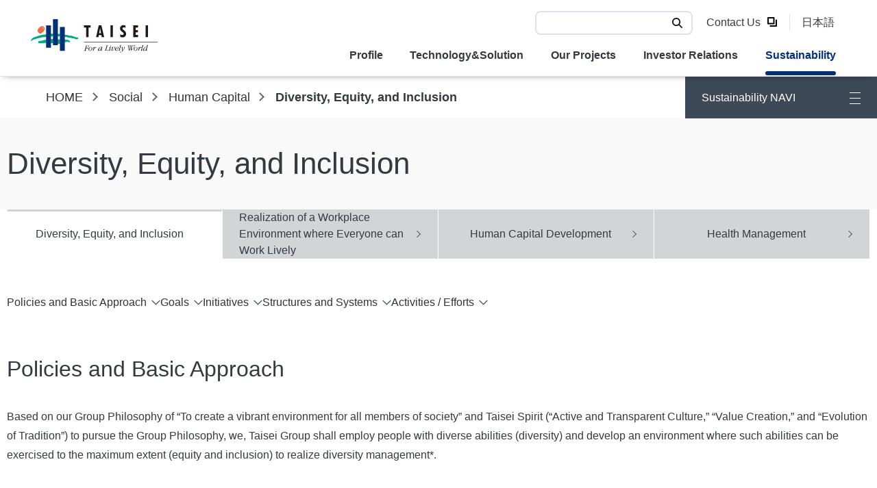

--- FILE ---
content_type: text/html
request_url: https://www.taisei-sx.jp/english/social/human_rights/diversity.html
body_size: 80027
content:
<!doctype html>
<html lang="en"><!-- InstanceBegin template="/Templates/second_en_2507ver.dwt" codeOutsideHTMLIsLocked="false" -->
<head>
<meta charset="utf-8">
<meta http-equiv="X-UA-Compatible" content="IE=edge">
<!-- InstanceParam name="categoryNo" type="text" value="3" -->
<!-- InstanceParam name="categoryName1" type="text" value="Social" -->
<!-- InstanceParam name="categoryURL1" type="text" value="/english/social/" -->
<!-- InstanceParam name="categoryName2" type="text" value="Human Capital" -->
<!-- InstanceParam name="categoryURL2" type="text" value="/english/social/human_rights/" -->
<!-- InstanceParam name="categoryName3" type="text" value="" -->
<!-- InstanceParam name="categoryURL3" type="text" value="" -->
<!-- InstanceParam name="categoryName4" type="text" value="" -->
<!-- InstanceParam name="categoryURL4" type="text" value="" -->
<!-- InstanceParam name="pageURL" type="URL" value="/english/social/human_rights/diversity.html" -->
<!-- InstanceParam name="pageName" type="text" value="Diversity, Equity, and Inclusion" -->
<!-- InstanceParam name="descriptionTxt" type="text" value="" -->
<!-- InstanceParam name="brpageName" type="text" value="" -->
<!-- InstanceParam name="indexView" type="boolean" value="false" -->
<!-- InstanceParam name="localnav" type="boolean" value="true" -->
<!-- InstanceParam name="bodyClass" type="text" value="" -->
<title>Diversity, Equity, and Inclusion | Human Capital | Social | TAISEI Sustainability</title>
<!-- Google Tag Manager -->
<script>(function(w,d,s,l,i){w[l]=w[l]||[];w[l].push({'gtm.start':
new Date().getTime(),event:'gtm.js'});var f=d.getElementsByTagName(s)[0],
j=d.createElement(s),dl=l!='dataLayer'?'&l='+l:'';j.async=true;j.src=
'https://www.googletagmanager.com/gtm.js?id='+i+dl;f.parentNode.insertBefore(j,f);
})(window,document,'script','dataLayer','GTM-TLK7VMR');</script>
<!-- End Google Tag Manager -->
<!-- InstanceBeginEditable name="metaarea" -->
<meta name="keywords" content="">
<!-- InstanceEndEditable -->
  



<meta name="description" content="Sustainability website of Taisei Corporation. Introduction of Diversity, Equity, and Inclusion">

  
<meta property="og:title" content="Diversity, Equity, and Inclusion">
<meta property="og:type" content="article">
  



<meta property="og:description" content="Sustainability website of Taisei Corporation. Introduction of Diversity, Equity, and Inclusion">


  
  



<meta property="og:url" content="https://www.taisei-sx.jp/english/social/human_rights/diversity.html">


  
<meta property="og:site_name" content="TAISEI Sustainability">
<script>
var viewport = document.createElement('meta');
viewport.setAttribute('name', 'viewport');
if(screen.width < 768) {
    viewport.setAttribute('content', 'width=device-width, initial-scale=1.0');
} else {
    viewport.setAttribute('content', 'width=1440');
}
document.getElementsByTagName('head')[0].appendChild(viewport);
</script>
<link href="https://fonts.googleapis.com/css?family=Noto+Sans+JP&subset=japanese" rel="stylesheet">
<link rel="stylesheet" href="https://unpkg.com/simplebar@5.3.3/dist/simplebar.css" media="screen" />
<script src="https://unpkg.com/simplebar@5.3.3/dist/simplebar.min.js"></script>
<link href="//c.marsflag.com/mf/mfx/1.0-latest/css/mfx-sbox.css" rel="stylesheet" type="text/css" media="all" charset="UTF-8">

<!--  -->
<!-- Google Tag Manager -->
<script>(function(w,d,s,l,i){w[l]=w[l]||[];w[l].push({'gtm.start':
new Date().getTime(),event:'gtm.js'});var f=d.getElementsByTagName(s)[0],
j=d.createElement(s),dl=l!='dataLayer'?'&l='+l:'';j.async=true;j.src=
'https://www.googletagmanager.com/gtm.js?id='+i+dl;f.parentNode.insertBefore(j,f);
})(window,document,'script','dataLayer','GTM-5J5RQFLP');</script>
<!-- End Google Tag Manager -->




<!-- corporate site css -->

<link rel="preconnect" href="https://fonts.googleapis.com">
<link rel="preconnect" href="https://fonts.gstatic.com" crossorigin="">
<link href="https://fonts.googleapis.com/css2?family=Montserrat:wght@400;700&amp;display=swap" rel="stylesheet">
<link href="/english/common_taisei/css/custom/home.css?202503082145" rel="stylesheet" type="text/css" media="screen">

<!-- //corporate site css -->


<link href="/english/common/css/sp/sp_screen_2507ver.css?202312121706" rel="stylesheet" type="text/css" media="screen and (max-width: 767px)">
<link href="/english/common/css/screen_2507ver.css?202312121706" rel="stylesheet" type="text/css" media="(min-width: 768px)">
<link href="/english/common/css/screen_2507ver.css?202312121706" rel="stylesheet" type="text/css" media="print">
<link href="/english/common/css/print_2507ver.css?202312121706" rel="stylesheet" type="text/css" media="print">
<!-- InstanceBeginEditable name="head1" -->
<!-- InstanceEndEditable -->
<script type="text/javascript" src="/english/common/js/libs/jquery-3.7.1.min.js"></script>
<link rel="stylesheet" type="text/css" href="/english/common/css/popterm3.css">
<script type="text/javascript" src="/english/common/js/libs/probo/popterm3.js"></script>
<script type="text/javascript" src="/english/common/js/libs/probo/probo.min.js"></script>
<script type="text/javascript" src="/english/common/js/libs/probo/probo_mess.js"></script>
<script type="text/javascript" src="/english/common/js/libs/probo/probo_sort.js"></script>
<script type="text/javascript" src="/english/common/js/libs/probo/probo_refine.js"></script>
<!-- InstanceBeginEditable name="head2" -->
<!-- InstanceEndEditable -->
</head>
  
<body >
  <a id="gotop" class="anchorlink"></a>
  <!-- Google Tag Manager (noscript) -->
<noscript><iframe src="https://www.googletagmanager.com/ns.html?id=GTM-5J5RQFLP"
height="0" width="0" style="display:none;visibility:hidden"></iframe></noscript>
<!-- End Google Tag Manager (noscript) -->
  
  <div id="allwrap">
  <header id="header" class="Header">
  <div class="skip"><a href="#main" accesskey="c"><span>Go to main text</span></a></div>
  <div class="Header__inner">
    <div class="Header__head">
      <h1 class="header-logo"><a href="https://www.taisei.co.jp/english/" target="_blank" rel="noopener"><img src="/english/common_taisei/img/cmn_logo01.svg" alt="TAISEI For a Lively World" width="186" height="51"><span class="header-tagline">To create a vibrant <br class="util-pc-hidden">environment <br class="util-sp-hidden">&nbsp;for all <br class="util-pc-hidden">members of society</span></a></h1>
    </div>
    <div class="Header__body">
      <div class="Header__body__inner">
        <div class="header-utility">
          <div class="header-search">
            <form action="https://www.taisei.co.jp/english/search.html" class="header-search__form" method="get" accept-charset="UTF-8">
              <input type="text" name="q" id="qHeader" value="" class="header-search__input" placeholder="What can we help you find?">
              <button type="submit" class="header-search__submit"><span class="header-search__submit__label">Search</span></button>
            </form>
          </div>
          <ul class="header-utility__list js-header-clone__snav">
            <li><a href="https://f.msgs.jp/webapp/form/10878_kcq_8/index.do" target="_blank" rel="noopener" class="header-utility__list__type--blank">Contact Us</a></li>
            <li><a rel="noopener" class="header-utility__list__type btnlangchg">日本語</a></li>
          </ul>
        </div>
        <nav class="header-gnav js-header-gnav js-header-clone__gnav">
          <ul class="header-gnav__list">
            <li class="header-gnav-profile js-header-gnav__list" data-gnav-current="profile">
              <a href="#nav-profile" class="header-gnav__type--toggle js-header-gnav__trigger" aria-expanded="false" aria-controls="nav-profile" data-open-text="Open" data-close-text="Close"><span class="header-gnav__type__label">Profile</span></a>
              <div id="nav-profile" class="header-megamenu js-header-gnav__megamenu" aria-hidden="true">
                <div class="header-megamenu__inner">
                  <div class="header-megamenu__head">
                    <div class="header-megamenu__heading"><a href="https://www.taisei.co.jp/english/profile/" class="header-megamenu__heading__type--blank" target="_blank" rel="noopener">
                      <span class="header-megamenu__heading__label">Profile</span>
                    </a></div>
                  </div>
                  <div class="header-megamenu__body">
                    <ul class="header-link-list" data-header-col="4">
                      <li><a href="https://www.taisei.co.jp/english/profile/message/" class="header-link-list__type--blank" target="_blank" rel="noopener"><span class="header-link-list__label">Top Message</span></a></li>
                      <li><a href="https://www.taisei.co.jp/english/profile/philosophy/" class="header-link-list__type--blank" target="_blank" rel="noopener"><span class="header-link-list__label">Our Structure of Values and Policies</span></a></li>
                      <li><a href="https://www.taisei.co.jp/english/profile/data/" class="header-link-list__type--blank" target="_blank" rel="noopener"><span class="header-link-list__label">Corporate Data</span></a></li>
                      <li><a href="https://www.taisei.co.jp/english/profile/overview/" class="header-link-list__type--blank" target="_blank" rel="noopener"><span class="header-link-list__label">Business Overview</span></a></li>
                      <li><a href="https://www.taisei.co.jp/english/profile/governance/" class="header-link-list__type--blank" target="_blank" rel="noopener"><span class="header-link-list__label">Corporate Governance</span></a></li>
                      <li><a href="https://www.taisei.co.jp/english/profile/officer/" class="header-link-list__type--blank" target="_blank" rel="noopener"><span class="header-link-list__label">Directors, Officers</span></a></li>
                      <li><a href="https://www.taisei.co.jp/english/profile/data/pdf/organization.pdf" target="_blank" rel="noopener" class="header-link-list__type--pdf"><span class="header-link-list__label">ORGANIZATION CHART</span></a></li>
                      <li><a href="https://www.taisei-techsolu.jp/english/solution/overseas.html" target="_blank" rel="noopener" class="header-link-list__type--blank"><span class="header-link-list__label">Overseas Operations</span></a></li>
                      <li><a href="https://www.taisei.co.jp/english/profile/history/" class="header-link-list__type--blank" target="_blank" rel="noopener"><span class="header-link-list__label">History</span></a></li>
                      <li><a href="https://www.taisei.co.jp/english/profile/group/" class="header-link-list__type--blank" target="_blank" rel="noopener"><span class="header-link-list__label">Group Companies</span></a></li>
                      <li><a href="https://www.taisei.co.jp/english/profile/technology/" class="header-link-list__type--blank" target="_blank" rel="noopener"><span class="header-link-list__label">Taisei Advanced Center of Technology</span></a></li>
                      <li><a href="https://www.taisei.co.jp/english/profile/business/" class="header-link-list__type--blank" target="_blank" rel="noopener"><span class="header-link-list__label">Business Topics</span></a></li>
                      <li><a href="https://www.taisei.co.jp/english/profile/career/" class="header-link-list__type--blank" target="_blank" rel="noopener"><span class="header-link-list__label">Career</span></a></li>
                      <li><a href="https://www.taisei.co.jp/english/profile/fraudulent/" class="header-link-list__type--blank" target="_blank" rel="noopener"><span class="header-link-list__label">Fraudulent Email</span></a></li>
                      <li><a href="https://www.taisei.co.jp/english/profile/adr/" class="header-link-list__type--blank" target="_blank" rel="noopener"><span class="header-link-list__label">Disclaimer regarding the ADR (American Depositary Receipt)</span></a></li>
                    </ul>
                  </div>
                  <div class="header-megamenu__close"><a href="#nav-profile" class="header-megamenu__close--menu js-header-menu__close" aria-expanded="false" aria-controls="nav-profile">Close</a></div>
                </div>
              </div>
            </li>
            <li class="header-gnav-ss js-header-gnav__list" data-gnav-current="ss">
              <a href="#nav-ss" class="header-gnav__type--toggle js-header-gnav__trigger" aria-expanded="false" aria-controls="nav-ss" data-open-text="Open" data-close-text="Close"><span class="header-gnav__type__label">Technology&amp;Solution</span></a>
              <div id="nav-ss" class="header-megamenu js-header-gnav__megamenu" aria-hidden="true">
                <div class="header-megamenu__inner">
                  <div class="header-megamenu__head">
                    <div class="header-megamenu__heading"><a href="https://www.taisei-techsolu.jp/english/solution/overseas.html" target="_blank" rel="noopener" class="header-megamenu__heading__type--blank">
                      <span class="header-megamenu__heading__label">Technology&amp;Solution</span>
                    </a></div>
                  </div>
                  <div class="header-megamenu__body">
                    <ul class="header-link-list util-sp-hidden" data-header-col="4">
                      <li><a href="https://www.taisei-techsolu.jp/english/solution/o_network/" target="_blank" rel="noopener" class="header-link-list__type--blank"><span class="header-link-list__label">Overseas Network</span></a></li>
                      <li><a href="https://www.taisei-techsolu.jp/english/solution/o_history/" target="_blank" rel="noopener" class="header-link-list__type--blank"><span class="header-link-list__label">Our History of Overseas Projects</span></a></li>
                      <li><a href="https://www.taisei-techsolu.jp/english/solution/o_support/" target="_blank" rel="noopener" class="header-link-list__type--blank"><span class="header-link-list__label">Overseas Business Support</span></a></li>
                      <li><a href="https://www.taisei-techsolu.jp/english/solution/o_technology/" target="_blank" rel="noopener" class="header-link-list__type--blank"><span class="header-link-list__label">TAISEI's Technology</span></a></li>
                    </ul>
                    <ul class="header-link-list util-pc-hidden" data-header-col="4">
                      <li><a href="https://www.taisei-techsolu.jp/english/solution/o_topics/" target="_blank" rel="noopener" class="header-link-list__type--blank"><span class="header-link-list__label">TOPICS</span></a></li>
                      <li><a href="https://www.taisei-techsolu.jp/english/solution/o_network/" target="_blank" rel="noopener" class="header-link-list__type--blank"><span class="header-link-list__label">Overseas Network</span></a></li>
                      <li><a href="https://www.taisei-techsolu.jp/english/solution/o_history/" target="_blank" rel="noopener" class="header-link-list__type--blank"><span class="header-link-list__label">Our History of Overseas Projects</span></a></li>
                      <li><a href="https://www.taisei-techsolu.jp/english/solution/o_support/" target="_blank" rel="noopener" class="header-link-list__type--blank"><span class="header-link-list__label">Overseas Business Support</span></a></li>
                      <li><a href="https://www.taisei-techsolu.jp/english/solution/o_technology/" target="_blank" rel="noopener" class="header-link-list__type--blank"><span class="header-link-list__label">TAISEI's Technology</span></a></li>
                    </ul>
                    <ul class="header-link-list util-sp-hidden" data-header-col="4">
                      <li><a href="https://www.taisei-techsolu.jp/english/solution/o_topics/" target="_blank" rel="noopener" class="header-link-list__type--blank"><span class="header-link-list__label">TOPICS</span></a></li>
                    </ul>
                  </div>
                  <div class="header-megamenu__close"><a href="#nav-ss" class="header-megamenu__close--menu js-header-menu__close" aria-expanded="false" aria-controls="nav-ss">Close</a></div>
                </div>
              </div>
            </li>
            <li class="header-gnav-works js-header-gnav__list" data-gnav-current="works">
              <a href="#nav-works" class="header-gnav__type--toggle js-header-gnav__trigger" aria-expanded="false" aria-controls="nav-works" data-open-text="Open" data-close-text="Close"><span class="header-gnav__type__label">Our Projects</span></a>
              <div id="nav-works" class="header-megamenu js-header-gnav__megamenu" aria-hidden="true">
                <div class="header-megamenu__inner">
                  <div class="header-megamenu__head">
                    <div class="header-megamenu__heading"><a href="https://www.taisei.co.jp/works/english/" class="header-megamenu__heading__type--blank" target="_blank" rel="noopener">
                      <span class="header-megamenu__heading__label">Our Projects</span>
                    </a></div>
                  </div>
                  <div class="header-megamenu__body">
                    <div class="works-search">
                      <form action="https://www.taisei.co.jp/english/search.html" class="works-search__form" method="get" accept-charset="UTF-8">
                        <input type="hidden" name="r" value="1:works">
                        <input name="q" type="text" class="works-search__input" placeholder="What can we help you find?" value="">
                        <button type="submit" class="works-search__submit"><span class="works-search__submit__label">Search</span></button>
                      </form>
                    </div>
                    <ul class="header-link-list" data-header-col="3">
                      <li><a href="https://www.taisei.co.jp/works/english/#anc-01-1" class="header-link-list__type--blank js-header-smooth-scroll" target="_blank" rel="noopener"><span class="header-link-list__label">Search by facility use (buildings)</span></a></li>
                      <li><a href="https://www.taisei.co.jp/works/english/#anc-01-2" class="header-link-list__type--blank js-header-smooth-scroll" target="_blank" rel="noopener"><span class="header-link-list__label">Search by facility use (civil engineering)</span></a></li>
                      <li><a href="https://www.taisei.co.jp/works/english/#anc-02" class="header-link-list__type--blank js-header-smooth-scroll" target="_blank" rel="noopener"><span class="header-link-list__label" target="_blank" rel="noopener">Search by Year</span></a></li>
                      <li><a href="https://www.taisei.co.jp/works/english/#anc-03" class="header-link-list__type--blank js-header-smooth-scroll" target="_blank" rel="noopener"><span class="header-link-list__label" target="_blank" rel="noopener">Search by location</span></a></li>
                      <li><a href="https://www.taisei.co.jp/works/english/result.html?design=true" class="header-link-list__type--blank js-header-smooth-scroll" target="_blank" rel="noopener"><span class="header-link-list__label">Search by Design and Construction</span></a></li>
                      <li><a href="https://www.taisei.co.jp/works/english/#anc-05" class="header-link-list__type--blank js-header-smooth-scroll" target="_blank" rel="noopener"><span class="header-link-list__label">Search by theme/issue</span></a></li>
                    </ul>
                  </div>
                  <div class="header-megamenu__close"><a href="#nav-works" class="header-megamenu__close--menu js-header-menu__close" aria-expanded="false" aria-controls="nav-works">Close</a></div>
                </div>
              </div>
            </li>
            <li class="header-gnav-ir js-header-gnav__list" data-gnav-current="ir">
              <a href="#nav-ir" class="header-gnav__type--toggle js-header-gnav__trigger" aria-expanded="false" aria-controls="nav-ir" data-open-text="Open" data-close-text="Close"><span class="header-gnav__type__label">Investor Relations</span></a>
              <div id="nav-ir" class="header-megamenu js-header-gnav__megamenu" aria-hidden="true">
                <div class="header-megamenu__inner">
                  <div class="header-megamenu__head">
                    <div class="header-megamenu__heading"><a href="https://www.taisei.co.jp/english/ir/" class="header-megamenu__heading__type--blank" target="_blank" rel="noopener">
                      <span class="header-megamenu__heading__label">Investor Relations</span>
                    </a></div>
                  </div>
                  <div class="header-megamenu__body">
                    <ul class="header-link-list" data-header-col="4">
                      <li><a href="https://www.taisei.co.jp/english/ir/policy/shareholder/" class="header-link-list__type--blank" target="_blank" rel="noopener"><span class="header-link-list__label">To Our Shareholders</span></a></li>
                      <li><a href="https://www.taisei.co.jp/english/ir/policy/plan/" class="header-link-list__type--blank" target="_blank" rel="noopener"><span class="header-link-list__label">[TAISEI VISION 2030] Achievement Plan Medium-Term Business Plan(2024-2026)</span></a></li>
                      <li><a href="https://www.taisei.co.jp/english/profile/governance/" class="header-link-list__type--blank" target="_blank" rel="noopener"><span class="header-link-list__label">Corporate Governance</span></a></li>
                      <li><a href="https://www.taisei.co.jp/english/profile/philosophy/policies/" class="header-link-list__type--blank" target="_blank" rel="noopener"><span class="header-link-list__label">Individual Policies</span></a></li>
                      <li><a href="/english/" class="header-link-list__type"><span class="header-link-list__label">Sustainability</span></a></li>
                      <li><a href="https://www.taisei.co.jp/english/ir/news/" class="header-link-list__type--blank" target="_blank" rel="noopener"><span class="header-link-list__label">IR News</span></a></li>
                      <li><a href="https://www.taisei.co.jp/english/ir/library/" class="header-link-list__type--blank" target="_blank" rel="noopener"><span class="header-link-list__label">IR Library</span></a></li>
                      <li><a href="https://www.taisei.co.jp/english/ir/stock/" class="header-link-list__type--blank" target="_blank" rel="noopener"><span class="header-link-list__label">Stock Price Information</span></a></li>
                      <li><a href="https://www.taisei.co.jp/english/ir/dividends/" class="header-link-list__type--blank" target="_blank" rel="noopener"><span class="header-link-list__label">Dividends</span></a></li>
                      <li><a href="https://www.taisei.co.jp/english/ir/calendar/" class="header-link-list__type--blank" target="_blank" rel="noopener"><span class="header-link-list__label">IR Calendar</span></a></li>
                      <li><a href="https://www.taisei.co.jp/english/ir/highlight/" class="header-link-list__type--blank" target="_blank" rel="noopener"><span class="header-link-list__label">Financial Highlights</span></a></li>
                      <li><a href="https://www.taisei.co.jp/english/ir/meeting/" class="header-link-list__type--blank" target="_blank" rel="noopener"><span class="header-link-list__label">Stockholders' Meeting</span></a></li>
                      <li><a href="/english/evaluation/" class="header-link-list__type"><span class="header-link-list__label">External Evaluations and Commendations</span></a></li>
                      <li><a href="https://www.taisei.co.jp/english/ir/individual/" class="header-link-list__type--blank" target="_blank" rel="noopener"><span class="header-link-list__label">To Individual Investors</span></a></li>
                    </ul>
                  </div>
                  <div class="header-megamenu__close"><a href="#nav-ir" class="header-megamenu__close--menu js-header-menu__close" aria-expanded="false" aria-controls="nav-ir">Close</a></div>
                </div>
              </div>
            </li>
            <li class="header-gnav-sx js-header-gnav__list is-current" data-gnav-current="sx">
              <a href="#nav-sx" class="header-gnav__type--toggle js-header-gnav__trigger" aria-expanded="false" aria-controls="nav-sx" data-open-text="Open" data-close-text="Close"><span class="header-gnav__type__label">Sustainability</span></a>
              <div id="nav-sx" class="header-megamenu js-header-gnav__megamenu" aria-hidden="true">
                <div class="header-megamenu__inner">
                  <div class="header-megamenu__head">
                    <div class="header-megamenu__heading"><a href="/english/" class="header-megamenu__heading__type">
                      <span class="header-megamenu__heading__label">Sustainability</span>
                    </a></div>
                  </div>
                  <div class="header-megamenu__body">
                    <ul class="header-link-list" data-header-col="4">
                      <li><a href="/english/commitment/" class="header-link-list__type"><span class="header-link-list__label">Top Commitment</span></a></li>
                      <li><a href="/english/management/policy/" class="header-link-list__type"><span class="header-link-list__label">Sustainability Management</span></a></li>
                      <li><a href="/english/materiality/" class="header-link-list__type"><span class="header-link-list__label">Materiality</span></a></li>
                      <li><a href="/english/environment/material_flow.html" class="header-link-list__type"><span class="header-link-list__label">ESG Data</span></a></li>
                      <li><a href="/english/environment/" class="header-link-list__type"><span class="header-link-list__label">Environment(E)</span></a></li>
                      <li><a href="/english/social/" class="header-link-list__type"><span class="header-link-list__label">Social(S)</span></a></li>
                      <li><a href="/english/governance/" class="header-link-list__type"><span class="header-link-list__label">Governance(G)</span></a></li>
                      <li><a href="/english/library/" class="header-link-list__type"><span class="header-link-list__label">Library</span></a></li>
                    </ul>
                  </div>
                  <div class="header-megamenu__close"><a href="#nav-sx" class="header-megamenu__close--menu js-header-menu__close" aria-expanded="false" aria-controls="nav-sx">Close</a></div>
                </div>
              </div>
            </li>
          </ul>
        </nav>
      </div>
    </div>
    <div class="Header__foot">
      <div class="header-utility">
        <div class="header-utility__button">
          <a href="#nav-search" data-for="qHeader__sp" class="header-utility__type--search js-header-menu__trigger" aria-expanded="false" aria-controls="nav-search"><span class="header-utility__label">Search<span class="voice_guide">Open</span></span><span class="header-utility__close">Close</span></a>
        </div>
        <div class="header-utility__button">
          <a href="#nav-menu" class="header-utility__type--menu js-header-menu__trigger" aria-expanded="false" aria-controls="nav-menu"><span class="header-utility__label">Menu<span class="voice_guide">Open</span></span><span class="header-utility__close">Close</span></a>
        </div>
      </div>
      <div id="nav-search" class="header-search-area js-header-search__megamenu" aria-hidden="true">
        <div class="header-search-area__inner js-header-search__container">
          <div class="header-search">
            <form action="https://www.taisei.co.jp/english/search.html" class="header-search__form" method="get" accept-charset="UTF-8">
              <input type="text" name="q" id="qHeader__sp" value="" class="header-search__input" placeholder="What can we help you find?">
              <button type="submit" class="header-search__submit"><span class="header-search__submit__label">Search</span></button>
            </form>
          </div>
        </div>
      </div>
      <div id="nav-menu" class="header-menu js-header-menu__megamenu" aria-hidden="true">
        <div class="header-menu__inner js-header-menu__container"></div>
      </div>
    </div>
  </div>
</header>
  
  
          <div id="pankuzu" class="pc">
            <ul>
              <li><a href="/english/">HOME</a></li>
          <li><a href="/english/social/">Social</a></li>
          <li><a href="/english/social/#anc2">Human Capital</a></li>
          
          
          <li>Diversity, Equity, and Inclusion</li>
          </ul>
            
            
            <div id="btncategory">
              <a>
                <span>Sustainability NAVI</span>
                <div class="menu">
                  <span></span>
                  <span></span>
                  <span></span>
                </div>
              </a>
            <!-- end of id(btncategory) -->
            </div>
          <!-- end of id(pankuzu) -->
          </div>
  
  
    <div id="popupmenu">
    
  <nav class="susnav">
    <div class="categorylinks">
      <ul>
        <li><a href="/english/">Sustainability TOP</a></li>
        <li class="active"><a class="btnopen active" data-catenum="1">Top Commitment</a></li>
        <li><a class="btnopen" data-catenum="2">Sustainability Management</a></li>
        <li><a class="btnopen" data-catenum="3">Materiality</a></li>
        <li><a class="btnopen" data-catenum="4">Environment</a></li>
        <li><a class="btnopen" data-catenum="5">Social</a></li>
        <li><a class="btnopen" data-catenum="6">Governance</a></li>
        <li><a class="btnopen" data-catenum="7">Various Data</a></li>
        <li><a class="btnopen" data-catenum="8">Library</a></li>
      </ul>  
    <!-- end of class(categorylinks) -->  
    </div>
    <div class="ssnavs">
      <div class="sp"><a href="/english/">Sustainability TOP</a></div>
    
    
      <div class="ssnav active" id="ssnav1"><!-- Top Commitment -->
        <div><a class="btnopen sp" data-catenum="1">Top Commitment</a></div>
        <div>
          <ul>
            <li><a class="td_none">Top Commitment</a>
             <ul>
               <li><a href="/english/commitment/">Message from the President</a></li>
               <li><a href="/english/management/message/">Message from the CSuO</a></li>
               <li><a href="/english/commitment/cfomessage/">Message from the Chief Financial Officer</a></li>
             </ul></li>
          </ul>
        </div>
      <!-- end of class(ssnav) -->
      </div>
    
      <div class="ssnav" id="ssnav2"><!-- Sustainability Management -->
        <div><a class="btnopen sp" data-catenum="2">Sustainability Management</a></div>
        <div>
          <ul>
            <li><a class="td_none">Policies and Basic Approach</a>
                <ul>
                    <li><a href="/english/management/policy/">Sustainability Policies and Basic Approach</a></li>
                    <li><a href="/english/management/rinen/">Creation of Value and Policies</a>
                     <ul>
                       <li><a href="https://www.taisei.co.jp/corp/rinen/" target="_blank">Our Structure of Values and Policies<img src="/common/img/icon_blank.svg" width="10" height="10" alt="" class="icon sp_icon"></a></li>
                     </ul>
                    </li>
                    <li><a href="/english/management/rinen/value/">Toward Value Creation and Sustainable Growth</a></li>
                </ul></li>
          </ul>
        </div>
      <!-- end of class(ssnav) -->
      </div>
      
      
      <div class="ssnav" id="ssnav3"><!-- Materiality -->
        <div><a class="btnopen sp" data-catenum="3">Materiality</a></div>
        <div>
          <ul>
            <li><a class="td_none">Materiality</a>
              <ul>
                <li><a href="/english/materiality/">Five Material Issues</a>
                <ul>
                  <li><a href="/english/management/materiality/">Previous Materiality</a></li>
                </ul></li>
                <li><a href="/english/environment/material_flow.html">ESG Data</a></li>
              </ul></li>
          </ul>
        </div>
      <!-- end of class(ssnav) -->
      </div>
      
      <div class="ssnav" id="ssnav4"><!-- Environment -->
        <div><a class="btnopen sp" data-catenum="4">Environment</a></div>
        <div>
          <ul>
            <li><a class="td_none">TCFD / TNFD</a>
              <ul>
                <li><a href="/english/esg_guide_line/tcfd/">Information Disclosure of Integrated Environmental Management</a></li>
              </ul></li>
            <li><a class="td_none">Environmental Management</a>
              <ul>
                <li><a href="/english/environment/tgt/">Realization of a Sustainable and Environmentally Friendly Society</a></li>
                <li><a href="/english/environment/duediligence.html">Environmental Due Diligence</a></li>
                <li><a href="/english/environment/tgt/safe.html">Compliance with Environment-related Laws and Regulations</a></li>
              </ul></li>
            <li><a class="td_none">The Taisei Group Long-Term Environmental Targets</a>
              <ul>
                <li><a href="/english/environment/tgt/vision.html">TAISEI Green Target 2050</a></li>
              </ul></li>
            <li><a class="td_none">Three Types of Society</a>
              <ul>
                <li><a href="/english/environment/tgt/decarbonization/">Decarbonized Society</a>
                  <ul><li><a href="/english/environment/tgt/decarbonization/co2.html">Avoided Emissions</a></li></ul>
                </li>
                <li><a href="/english/environment/tgt/recycling.html">Recycling-Oriented Society</a></li>
                <li><a href="/english/environment/tgt/nature.html">Nature Co-Existing Society</a></li>
              </ul></li>
            <li><a class="td_none">Two Individual Issues</a>
              <ul>
                <li><a href="/english/environment/tgt/forest.html">Forest Resources / Forest Environment</a></li>
                <li><a href="/english/environment/water.html">Water Resources / Water Environment</a></li>
              </ul>
            </li>
            <li><a class="td_none">Third-Party Assurance and ESG Data</a>
              <ul>
                <li><a href="/english/environment/pdf/independent_assurance.pdf" target="_blank">Third-Party Assurance<img src="/common/img/icon_pdf.png" width="18" height="18" alt="PDF" class="iconpdf sp_iconpdf"></a></li>
                <li><a href="/english/environment/material_flow.html">Environmental Data</a></li>
             </ul></li>
        </ul>
        </div>
      <!-- end of class(ssnav) -->
      </div>
      
      <div class="ssnav" id="ssnav5"><!-- Social -->
        <div><a class="btnopen sp" data-catenum="5">Social</a></div>
        <div>
          <ul>
            <li><a class="td_none">Human Rights</a>
              <ul>
                <li><a href="/english/social/human_rights/">Respect for Human Rights</a></li>
              </ul>
            </li>
            <li><a class="td_none">Human Capital</a>
              <ul>
                <li><a href="/english/social/human_rights/diversity.html">Diversity, Equity, and Inclusion</a></li>
                <li><a href="/english/social/labor/">Realization of a Workplace Environment where Everyone can Work Lively</a></li>
                <li><a href="/english/social/labor/human_resources.html">Human Capital Development</a></li>
                <li><a href="/english/social/labor/health_promotion.html">Health Promotion</a></li>
              </ul></li>
            <li><a class="td_none">Safety</a>
              <ul>
                <li><a href="/english/social/labor/safety_health.html">Occupational Health and Safety</a></li>
              </ul>
            </li>
              <li><a class="td_none">Quality and Customer Satisfaction</a>
                <ul>
                  <li><a href="/english/social/consumer/quality.html">Quality</a>
                  <ul>
                    <li><a href="/english/social/consumer/quality/list.html">ISO Certification Registration</a></li>
                  </ul>
                 </li>
              </ul>
            </li>
            <li><a class="td_none">Technology Development and DX</a>
              <ul>
                <li><a href="/english/social/consumer/rd.html">Technology Development</a></li>
                <li><a href="/english/social/consumer/dx.html">Digital Transformation (DX)</a></li>
              </ul>
            </li>
            <li><a class="td_none">Collaboration with the Supply Chain and Socitey</a>
              <ul>
                <li><a href="/english/social/consumer/supply_chain.html">Supply Chain Management</a></li>
                <li><a href="/english/social/community/">Contribution to Local Communities</a></li>
              </ul></li>
            <li><a class="td_none">ESG Data</a>
              <ul>
                <li><a href="/english/esg_guide_line/esg/">Social Data</a></li>
              </ul>
            </li>


              </ul></li>
          </ul>
        </div>
      <!-- end of class(ssnav) -->
      </div>
      
      <div class="ssnav" id="ssnav6"><!-- Governance -->
        <div><a class="btnopen sp" data-catenum="6">Governance</a></div>
        <div>
          <ul>
            <li><a class="td_none">Governance</a>
              <ul>
                <li><a href="/english/governance/organization.html">Corporate Governance</a></li>
              </ul></li>
            <li><a class="td_none">Risk Management</a>
            <ul>
              <li><a href="/english/governance/riskmanagement.html">Risk Management</a></li>
              <li><a href="/english/governance/fair_operating/ip.html">Management of Information and Intellectual Property Rights</a></li>
            </ul></li>
            <li><a class="td_none">Compliance and Corporate Ethics</a>
              <ul>
                <li><a href="/english/governance/fair_operating">Compliance</a></li>
              </ul>
            </li>
            <li><a class="td_none">ESG Data</a>
              <ul>
                <li><a href="/english/esg_guide_line/esg/governance/">Governance Data</a></li>
              </ul>
            </li>
          </ul>
        </div>
      <!-- end of class(ssnav) -->
      </div>
      
      
      <div class="ssnav" id="ssnav7"><!-- ESG Data --> 
        <div><a class="btnopen sp" data-catenum="7">Various Data</a></div>
        <div>
          <ul>
            <li><a class="td_none">ESG Data</a>
              <ul>
                <li><a href="/english/environment/material_flow.html">Environmental Data</a></li>
                <li><a href="/english/esg_guide_line/esg/">Social Data</a></li>
                <li><a href="/english/esg_guide_line/esg/governance/">Governance Data</a></li>
              </ul>
            </li>
            <li><a class="td_none">Comparisons</a>
              <ul>
                <li><a href="/english/esg_guide_line/gri/">GRI Standards Comparison Chart</a></li>
                <li><a href="/english/esg_guide_line/iso26000/">ISO26000 Comparison Table</a></li>
              </ul>
            <li><a class="td_none">External Evaluations and Initiatives</a>
               <ul>
                <li><a href="/english/management/initiative/">Participation in Initiatives</a></li>
                <li><a href="/english/evaluation/prize/">External Evaluations</a></li>
              </ul>
            </li>
            <li><a class="td_none">Sustainable Finance</a>
              <ul>
                <li><a href="/sustainable_finance/pdf/sustainable_finance_framework.pdf" target="_blank">Sustainability Finance Framework (only in Japanese)<img src="/common/img/icon_pdf.png" width="18" height="18" alt="PDF" class="iconpdf sp_iconpdf"></a></li>
                <li><a href="/english/sustainable_finance/green_bond.html">Green Bonds</a></li>
                <li><a href="/english/sustainable_finance/sll.html">Sustainability Linked Loans, etc.</a></li>
              </ul></li>
            </ul></li>
          </ul>
        </div>
      <!-- end of class(ssnav) -->
      </div>
      
      
      <div class="ssnav" id="ssnav8"><!-- Library -->     
        <div><a class="btnopen sp" data-catenum="8">Library</a></div>
        <div>
          <ul>
            <li><a class="td_none">Reports</a>
              <ul>
                <li><a href="/english/library/">Integrated Report</a></li>
                <li><a href="/english/library/pdf/2024/en_Taisei_Environmental_Social_Governance_Report_2024.pdf" target="_blank">Environmental Social Governance Report<img src="/common/img/icon_pdf.png" width="18" height="18" alt="PDF" class="iconpdf sp_iconpdf"></a></li>
                <li><a href="/english/editorial_policy/">Editorial Policy</a></li>
              </ul>
            </li>
          </ul>
        </div>
      <!-- end of class(ssnav) -->
      </div>
      
    <!-- end of class(ssnavs) --> 
    </div>
  <!-- end of class(susnav) -->    
  </nav>
  
    <!-- end of id(popupmenu) -->
    </div>
  
  <div id="bg">
      <div id="bgh1">
        <div class="inner">
          
          
          

			
			
        <h1>Diversity, Equity, and Inclusion</h1>
      

          <!-- end of class(inner) -->
        </div>
      <!-- end of id(bgh1) -->
      </div>
      
      
	<!-- InstanceBeginEditable name="localnavup" -->
      <div id="categorymenuwrap">
          <div id="categorymenu" class="p2 c1 col4">
            
      <!-- 社会 /////////// -->
      
        <div class="ssnav_local"><!-- Respect for Human Rights -->
          <div class="ssnav_local_p">
            <ul>
              <li><a href="/english/social/human_rights/">Respect for Human Rights</a></li>
            </ul>
          <!-- end of class(ssnav_local_p) -->
          </div>
        <!-- end of class(ssnav_local) -->
        </div>
      
        <div class="ssnav_local"><!-- Diversity, Equity, and Inclusion -->
          <div class="ssnav_local_p">
            <ul>
              <li><a href="/english/social/human_rights/diversity.html" data-susnum="1">Diversity, Equity, and Inclusion</a></li>
              <li><a href="/english/social/labor/">Realization of a Workplace Environment where Everyone can Work Lively</a></li>
              <li><a href="/english/social/labor/human_resources.html">Human Capital Development</a></li>
              <li><a href="/english/social/labor/health_promotion.html">Health Management</a></li>
            </ul>
          <!-- end of class(ssnav_local_p) -->
          </div>
        <!-- end of class(ssnav_local) -->
        </div>
      
      
      
        <div class="ssnav_local"><!-- Occupational Health and Safety -->
          <div class="ssnav_local_p">
            <ul>
              <li><a href="/english/social/labor/safety_health.html">Occupational Health and Safety</a></li>
            </ul>
          <!-- end of class(ssnav_local_p) -->
          </div>
        <!-- end of class(ssnav_local) -->
        </div>
      
      
        <div class="ssnav_local"><!-- Quality -->
          <div class="ssnav_local_p">
            <ul>
              <li><a href="/english/social/consumer/quality.html" data-susnum="1">Quality</a></li>
              <li><a href="/english/social/consumer/quality/list.html" data-susnum="2">ISO Certification Registration</a></li>
            </ul>
          <!-- end of class(ssnav_local_p) -->
          </div>
        <!-- end of class(ssnav_local) -->
        </div>
      
        <div class="ssnav_local"><!-- Technology Development for Realizing a Sustainable Society -->
          <div class="ssnav_local_p">
            <ul>
              <li><a href="/english/social/consumer/rd.html" data-susnum="1">Technology Development</a></li>
              <li><a href="/english/social/consumer/dx.html">Digital Transformation (DX)</a></li>
            </ul>
          <!-- end of class(ssnav_local_p) -->
          </div>
        <!-- end of class(ssnav_local) -->
        </div>
      
        <div class="ssnav_local"><!-- Supply Chain Management -->
          <div class="ssnav_local_p">
            <ul>
              <li><a href="/english/social/consumer/supply_chain.html" data-susnum="1">Supply Chain Management</a></li>
            </ul>
          <!-- end of class(ssnav_local_p) -->
          </div>
        <!-- end of class(ssnav_local) -->
        </div>
      
      
        <div class="ssnav_local"><!-- Contribution to Local Communities -->
          <div class="ssnav_local_p">
            <ul>
              <li><a href="/english/social/community/" data-susnum="1">Contribution to Local Communities</a></li>
            </ul>
          <!-- end of class(ssnav_local_p) -->
          </div>
        <!-- end of class(ssnav_local) -->
        </div>
      
      <!-- // Social(S) /////////// -->
          <!-- end of id(categorymenu) -->
          </div>
      <!-- end of id(categorymenuwrap) -->
      </div>
	<!-- InstanceEndEditable -->
    
      <div class="inner" id="contents">
        <div id="main" role="main">

	<!-- InstanceBeginEditable name="maincontents1" -->
      <div class="anchor">
				<ul>
				  <li><a href="#anc1">Policies and Basic Approach</a></li>
				  <li><a href="#anc2">Goals</a></li>
				  <li><a href="#anc3">Initiatives</a></li>
				  <li><a href="#anc4">Structures and Systems</a></li>
				  <li><a href="#anc5">Activities / Efforts</a></li>
				</ul>
				<!-- end of class(anchor) --> 
		  </div>
      <h2><a id="anc1" class="anchorlink"></a>Policies and Basic Approach</h2>
        <p>Based on our Group Philosophy of “To create a vibrant environment for all members of society” and Taisei Spirit (“Active and Transparent Culture,” “Value Creation,” and “Evolution of Tradition”) to pursue the Group Philosophy, we, Taisei Group shall employ people with diverse abilities (diversity) and develop an environment where such abilities can be exercised to the maximum extent (equity and inclusion) to realize diversity management*.</p>
        <div class="box1 mt40">
          <p class="imgttl left">* Diversity Management:</p>
          <p>Management that creates innovation and values by effectively using diverse human resources and providing opportunities to maximize their abilities.</p>
        <!-- end of class(box1) -->
        </div>
	  
	  <h3>Risks and Opportunities</h3>
	  <div class="tblwrap mt10">
      <table width="100%" border="0" cellpadding="0" cellspacing="0" class="tbl2 w200per">
        <tbody>
        <tr>
          <th width="15%">Risks</th>
          <td width="85%">
            <ul class="list1">
              <li>Loss of human capital with diverse abilities due to insufficient efforts to leverage diverse attributes and talents, leading to stagnation in innovation and other initiatives.</li>
              <li>Decreased competitiveness and lower stakeholder evaluation resulting from inadequate disclosure of information about the aforementioned efforts, and a reduction in opportunities for securing contracts.</li>
            </ul>
          </td>
        </tr>
        <tr>
          <th>Opportunities</th>
          <td><ul class="list1">
            <li>Securing diverse talent by promoting diversity, equity, and inclusion (DE&amp;I) initiatives, enhancing employee and executive engagement, and revitalizing the organization.</li>
            <li>Securing a competitive edge, enhancing corporate value, and improving stakeholder evaluation as a result of the aforementioned opportunity.</li>
          </ul>
        </td>
        </tr>
        </tbody>
      </table>
    <!-- end of class(tblwrap) -->
    </div>
			
	  <h3>Policies / Commitments</h3>
          <ul class="list1">
            <li>Action Guidelines for Taisei Personnel and the Taisei Group as a Whole: Securing a pleasant working environment / Respect for fundamental human rights and diversity</li>
            <li>Human Resources Development Policy (Diversity, Equity &amp; Inclusion Policy)</li>
            <li>Human Rights Policy</li>
            <li>[TAISEI VISION 2030] Achievement Plan: Fundamental Management Policy / Human Capital</li>
          </ul>
      <div class="mt20">
        <p class="mb10">Refer to:</p>
        <ul>
          <li class="iconlink"><a href="https://www.taisei.co.jp/english/profile/philosophy/#principle" target="_blank">Action Guidelines for Taisei Personnel and the Taisei Group as a Whole</a></li>
          <li class="iconlink"><a href="https://www.taisei.co.jp/english/profile/philosophy/policies/#de_and_i" target="_blank">Human Resources Development Policy (Diversity, Equity &amp; Inclusion Policy)</a></li>
          <li class="iconlink"><a href="https://www.taisei.co.jp/english/profile/philosophy/policies/#jinken" target="_blank">Human Rights Policy</a></li>
          <li class="iconlink"><a href="https://www.taisei.co.jp/english/ir/plan/" target="_blank">[TAISEI VISION 2030] Achievement Plan / Medium-Term Business Plan (2024-2026)</a></li>
        </ul>
      </div>
			
          
          
	  <h2><a id="anc2" class="anchorlink"></a>Goals</h2>
		<h3 class="h3_h5">KPI</h3>
      <ul class="list1">
        <li>Percentage of newly employed female graduates<br>[FY2026] 27% / [FY2030] 30%</li>
      </ul>
    <h3 class="h3_h5">FY2030 Targets</h3>
    <ul class="indentlist1 mb0">
      <li><span>1.</span>Percentage of newly employed female employees
        <ul class="list1">
          <li class="mb0">Graduates: 30% or more</li>
          <li>Mid-career: 25% or more</li>
        </ul>
      </li>
      <li><span>2.</span>Ratio of female employees in career-track positions
        <ul class="list1">
          <li>15% or more</li>
        </ul>
      </li>
      <li><span>3.</span>Number of Female Managers (compared to FY2020)
        <ul class="list1">
          <li class="mb0">8 times or more</li>
        </ul>
      </li>
      <li><span>4.</span>Supporting Men’s Participation in Childcare
        <ul class="list1">
          <li class="mb0">Rate of taking childcare leave by males: 100%</li>
          <li>Average number of days of childcare leave taken by males: 30 days or more</li>
        </ul>
      </li>
     </ul>
     <div class="mt20">
        <p class="mb10">Refer to:</p>
        <ul>
          <li class="iconlink"><a href="/english/materiality/#anc2">Materiality and KPIs (results)</a></li>
        </ul>
      </div>
			
	  <h2><a id="anc3" class="anchorlink"></a>Initiatives</h2>
      <ul class="list1">
        <li>United Nations Global Compact</li>
        <li>The Valuable 500</li>
        <li>My Declaration of Human Rights (Ministry of Justice)</li>
        <li>Ikuboss Corporate Alliance (Fathering Japan, a nonprofit organization)</li>
        <li>Human Capital Management Consortium</li>
        <li>Male Leaders Coalition for Empowerment of Women (Gender Equality Bureau, Cabinet Office)</li>
        <li>Challenge to 30% by 2030 (Keidanren)</li>
      </ul>
      <div class="mt20">
        <p class="mb10">Refer to:</p>
        <ul>
          <li class="iconlink"><a href="/english/management/initiative">Participation in Initiatives</a></li>
        </ul>
      </div>
	  <h2><a id="anc4" class="anchorlink"></a>Structures and Systems</h2>
          <h3>Promotion System</h3>
          <div class="tblwrap">
            <table border="0" cellspacing="0" cellpadding="0" width="100%" class="tbl2">
              <tbody>
              <tr>
                <th width="30%">Chairperson</th>
                <td>Chief of Business Administration Division</td>
              </tr>
              <tr>
                <th>Organization for consultation</th>
                <td>Personnel Committee (Business Committee)<br>
                  <ul class="list1">
                    <li>Important matters relating to diversity, equity &amp; inclusion are discussed in advance by the Personnel Committee and then discussed at a Management Committee, after which they are referred and reported to the Board.</li>
                  </ul></td>
              </tr>
              <tr>
                <th>Secretariat</th>
                <td>Human Resources Department</td>
              </tr>
              </tbody>
            </table>
          </div>
			
		  <h2><a id="anc5" class="anchorlink"></a>Activities / Efforts</h2>
		  <h3>Promotion of Diversity, Equity &amp; Inclusion (DE&amp;I)</h3>
			
		  <h4><a id="anc7" class="anchorlink"></a>Accelerating Women’s Empowerment</h4>
		  <p>Taisei Corporation launched its Positive Action Plan in 2006, and Taisei's early efforts to actively hire women and increase the number of job categories for women have been widely recognized and were included in METI's Diversity Management Selection 100 for FY 2015.<br>To further enhance its initiative to promote diversity, Taisei is actively working to raise awareness, expand opportunities for advancement, hire and train more women, and create a pleasant working environment in line with a voluntary action plan for promoting women to managerial and executive positions as proposed by the Japan Business Federation (Keidanren), as well as an action plan for women's active participation in the workplace (based on the Act on Promotion of Women's Participation and Advancement in the Workplace).</p>
		  <p>In July 2020 Taisei supported for the Cabinet Office's Declaration on Action by “Male Leaders Coalition for Empowerment of Women,” and in March 2021, for Keidanren (Japan Business Federation)'s "Challenge to 30% by 2030 (#HereWeGo203030)" (with a goal of having 30% of executives be women by 2030). We will strive to ensure diversity, including gender diversity, within important decision-making bodies, including the Board of Directors.</p>
		  <p>In addition, the number of participants in Female Leadership Training, conducted as a measure to increase female participation, reached 306, and the number of participants in the Diversity Management Seminar for superiors reached 1,285 (as of the end of October 2024). Taisei will continue to provide training for female employees and their superiors and hold Work-Life Balance Seminars in which employees participate with their partners and so on, as well as making a concerted effort to support childcare by male employees.</p>
      <p>Moreover, to accelerate the empowerment of women, we conduct training for female employees who are candidates for leadership positions, focusing on improving and acquiring the qualities and skills necessary for management. These efforts are followed up over multiple years to ensure continuous development.</p>

      <div class="mt20">
        <p class="mb10">Refer to:</p>
        <ul>
          <li class="iconlink"><a href="/english/esg_guide_line/esg/pdf/social_data.pdf" target="_blank">ESG Data (human capital data)</a></li>
          <li class="iconlink"><a href="/english/esg_guide_line/esg/pdf/social_data.pdf" target="_blank">ESG Data (Diversity, Equity &amp; Inclusion-related Training)</a></li>
        </ul>
      </div>

      <h4>Supporting Men’s Participation in Childcare</h4>
      <p>We distribute the “Papa’s Support Book for Balancing Childcare and Work” to male employees who are expecting a new child, providing suggestions on preparing to take childcare leave, utilizing childcare-related systems, and how to spend time during childcare leave. Furthermore, even after returning to work, employees can utilize the “Flextime System for Balancing Childcare and Work” and an increased number of telework days to balance childcare and work. In addition, we are expanding flexible working options so that employees can continue to participate in family life.</p>
      <h4>Addressing Women’s Health Concerns</h4>
      <p>In order to address the unique health challenges that women face and to ensure they can continue to work comfortably and thrive in their careers, we believe that it is necessary to improve the health literacy of our employees and to create a workplace environment where they can understand and support each other. We have implemented several initiatives, including:</p>
      <div class="tblwrap mt10">
        <table width="100%" border="0" cellpadding="0" cellspacing="0" class="tbl2 w200per">
          <tbody>
          <tr>
            <th>Establishment of External Specialist Consultation Services</th>
            <td><p class="mb0">Employees and their families can utilize this service. As of the end of March 31, 2024, 268 employees had registered for the service, bringing the total number of consultations to 280.</p>
            </td>
          </tr>
          <tr>
            <th>Preconception Care</th>
            <td><p class="mb0">Seminars were held to raise awareness about health management to prepare for future pregnancies, and simple fertility test kits were distributed free of charge to those who wished, regardless of gender.</p>
            </td>
          </tr>
          <tr>
            <th>Work-Life Balance Support System for Employees Undergoing Infertility Treatment</th>
            <td><p class="mb0">Employees can utilize the flextime system and use up to 80 days of paid leave for hospital visits related to infertility treatment.</p>
            </td>
          </tr>
          </tbody>
        </table>
      <!-- end of class(tblwrap) -->
      </div>
			
		  <h4>Support for the Activities of Employees who are Non-Japanese Nationals</h4>
		  <p>We emphasize developing and utilizing diverse human resources, implementing recruitment activities from a global perspective.<br>We actively recruit talent with diverse backgrounds by widely promoting our work styles through job fairs and our website targeting international students.<br>We provide training for foreign employees that helps them learn about Japanese culture and systems, and train their supervisors to recognize different values and cultural differences and develop effective communication skills. Furthermore, we provide a guidebook summarizing related know-how to promote mutual understanding. In addition, we operate not only in Japan but also overseas, primarily in Southeast Asia, and hire talent with diverse national backgrounds at local worksites, offices, and local subsidiaries. We also promote the development of global talent through various types of training, while respecting local customs and cultures.</p>
		  <div class="box1">
			<p class="imgttl">*Main Training</p>
            <p>Online training in "Ethics, Compliance and Overall Principles of Conduct" and "Corporate Social Responsibility, Sustainability &amp; ESG" for foreign national employees and locally hired staff at overseas workplaces, overseas offices, and overseas subsidiaries.</p>
          </div>
			
		  <h4>Employment of Senior Personnel, Employees Who Have Left the Company after Childcare or Nursing-care Leave</h4>
		  <p>Taisei creates an environment that enables veteran employees with abundant knowledge and experience to pass on this expertise to the next generation as "life-long employees." As part of this effort, Taisei has established a rehiring program for former employees following mandatory retirement at the age of 60. As of the end of March 2024, 903 employees had been rehired in this manner. Taisei also provides information on individual topics such as post-retirement planning and preparation and so on.<br>In addition, we launched a rehiring system (Job Return System) in FY2008 to reemploy personnel who have resigned due to unavoidable circumstances, such as the work-related transfer of a spouse or the need to provide childcare or nursing care, so that they can return to the workplace. As of March 2024, 51 employees had been reemployed under this system.</p>
      <div class="mt20">
        <p class="mb10">Refer to:</p>
        <ul>
          <li class="iconlink"><a href="/english/esg_guide_line/esg/pdf/social_data.pdf" target="_blank">ESG Data (Turnover rate)</a></li>
        </ul>
      </div>

      <h4>Efforts to Prevent Employees from Leaving Due to Caregiving Responsibilities</h4>
      <p>We believe that one of our responsibilities in an era of declining population is to create an environment where employees who provide caregiving can continue to play an active role without quitting their jobs, and we have established various support programs to balance work and caregiving responsibilities.</p>
      <div class="tblwrap mt10">
        <table width="100%" border="0" cellpadding="0" cellspacing="0" class="tbl2 w200per">
          <tbody>
          <tr>
            <th>Work-Life Balance Support System for Employees Who Provide Caregiving</th>
            <td><p class="mb0">For each family member requiring care, we provide 15 days of caregiver leave per year (20 days per year if there are two or more family members).</p>
            </td>
          </tr>
          <tr>
            <th>Regular Caregiving Seminars</th>
            <td><p class="mb0">We hold regular seminars on various topics (e.g., stress management during caregiving, financial aspects of caregiving) that employees and their families can participate in together. These seminars are designed to raise awareness of caregiving issues, regardless of whether they are currently providing care.</p>
            </td>
          </tr>
          </tbody>
        </table>
      <!-- end of class(tblwrap) -->
      </div>
			
		  <h4>Support for LGBTQ Employees</h4>
		  <div class="tblwrap mt10">
        <table width="100%" border="0" cellpadding="0" cellspacing="0" class="tbl2 w200per">
          <tbody>
          <tr>
            <th>Awareness-Raising Activities for Employees</th>
            <td><p class="mb0">A dedicated LGBTQ page has been set up on the Company’s intranet to provide employees with basic knowledge on topics like sexual orientation, gender identity, outing, and harassment. Additionally, e-learning is available for all employees, and it is incorporated as one of the themes in training programs for young employees within three years of joining the Company.<br>In December 2024, we invited an external lecturer to hold the Human Rights Lecture as a training session to learn the basics about LGBTQ. Additionally, we distribute our original Ally stickers to employees who have expressed their support for Ally* activities. Through these initiatives, we aim to understand and support sexual minorities, including LGBTQ+ individuals.</p>
            <p class="note mb0">*Ally: A person who understands and supports sexual minorities, including LGBTQ+ individuals</p>
            </td>
          </tr>
          <tr>
            <th>Establishing Internal and External Specialist Consultation Services</th>
            <td><p class="mb0">In August 2020, we established a dedicated consultation desk staffed by specialists for employees. To further enhance the psychological safety of those affected, we partnered with external experts (Out Japan Co., Ltd.) in May 2023, creating an external consultation service.<br>This service is available not only to employees directly affected but also to their supervisors and colleagues. The external service maintains strict confidentiality and will not disclose any personally identifiable information to the company without the explicit consent of the individual seeking consultation.</p>
            </td>
          </tr>
          </tbody>
        </table>
      <!-- end of class(tblwrap) -->
      </div>
			
		  <h4>Support for the Activities of Employees with Disabilities</h4>
		  <p>We make efforts to provide support and consideration for employees with disabilities so as to enable them to play active roles by fully applying their talents and abilities in the workplace. The necessary support that they desire from the company is discussed during recruitment. In addition to assigning an Employment Counselor for People with Disabilities at the head office and branch offices, qualified industrial counselors and job coaches also collaborate with external organizations (such as certified psychologists) as well as conduct meetings and provide follow-ups with employees with disabilities and their supervisors.</p>

      <div class="mt20">
        <p class="mb10">Refer to:</p>
        <ul>
          <li class="iconlink"><a href="/english/esg_guide_line/esg/pdf/social_data.pdf" target="_blank">ESG Data (Diversity, Equity &amp; Inclusion Data)</a></li>
        </ul>
      </div>
	<!-- InstanceEndEditable -->

        <!-- end of id(main) -->
        </div>    
      <!-- end of class(inner) -->
       </div>
  <!-- end of id(bg) -->
  </div>
  
  
	<!-- InstanceBeginEditable name="localnavbtm" -->
      <div id="categorymenuwrapbtm">
          <div id="categorymenubtm" class="p2 c1 col4">
            
      <!-- 社会 /////////// -->
      
        <div class="ssnav_local"><!-- Respect for Human Rights -->
          <div class="ssnav_local_p">
            <ul>
              <li><a href="/english/social/human_rights/">Respect for Human Rights</a></li>
            </ul>
          <!-- end of class(ssnav_local_p) -->
          </div>
        <!-- end of class(ssnav_local) -->
        </div>
      
        <div class="ssnav_local"><!-- Diversity, Equity, and Inclusion -->
          <div class="ssnav_local_p">
            <ul>
              <li><a href="/english/social/human_rights/diversity.html" data-susnum="1">Diversity, Equity, and Inclusion</a></li>
              <li><a href="/english/social/labor/">Realization of a Workplace Environment where Everyone can Work Lively</a></li>
              <li><a href="/english/social/labor/human_resources.html">Human Capital Development</a></li>
              <li><a href="/english/social/labor/health_promotion.html">Health Management</a></li>
            </ul>
          <!-- end of class(ssnav_local_p) -->
          </div>
        <!-- end of class(ssnav_local) -->
        </div>
      
      
      
        <div class="ssnav_local"><!-- Occupational Health and Safety -->
          <div class="ssnav_local_p">
            <ul>
              <li><a href="/english/social/labor/safety_health.html">Occupational Health and Safety</a></li>
            </ul>
          <!-- end of class(ssnav_local_p) -->
          </div>
        <!-- end of class(ssnav_local) -->
        </div>
      
      
        <div class="ssnav_local"><!-- Quality -->
          <div class="ssnav_local_p">
            <ul>
              <li><a href="/english/social/consumer/quality.html" data-susnum="1">Quality</a></li>
              <li><a href="/english/social/consumer/quality/list.html" data-susnum="2">ISO Certification Registration</a></li>
            </ul>
          <!-- end of class(ssnav_local_p) -->
          </div>
        <!-- end of class(ssnav_local) -->
        </div>
      
        <div class="ssnav_local"><!-- Technology Development for Realizing a Sustainable Society -->
          <div class="ssnav_local_p">
            <ul>
              <li><a href="/english/social/consumer/rd.html" data-susnum="1">Technology Development</a></li>
              <li><a href="/english/social/consumer/dx.html">Digital Transformation (DX)</a></li>
            </ul>
          <!-- end of class(ssnav_local_p) -->
          </div>
        <!-- end of class(ssnav_local) -->
        </div>
      
        <div class="ssnav_local"><!-- Supply Chain Management -->
          <div class="ssnav_local_p">
            <ul>
              <li><a href="/english/social/consumer/supply_chain.html" data-susnum="1">Supply Chain Management</a></li>
            </ul>
          <!-- end of class(ssnav_local_p) -->
          </div>
        <!-- end of class(ssnav_local) -->
        </div>
      
      
        <div class="ssnav_local"><!-- Contribution to Local Communities -->
          <div class="ssnav_local_p">
            <ul>
              <li><a href="/english/social/community/" data-susnum="1">Contribution to Local Communities</a></li>
            </ul>
          <!-- end of class(ssnav_local_p) -->
          </div>
        <!-- end of class(ssnav_local) -->
        </div>
      
      <!-- // Social(S) /////////// -->
            
            
            <!-- end of id(categorymenubtm) -->
          </div>
      <!-- end of id(categorymenuwrapbtm) -->
      </div>
	<!-- InstanceEndEditable -->
    <footer id="footer" class="Footer">
  <div class="Footer__inner">
    <div class="Footer__guide">
      <div class="footer-pagetop js-pagetop">
        <a href="#header">PageTop</a>
      </div>
    </div>
    <div class="Footer__body">
      <div class="Footer__body__inner">
        <div class="footer-snav">
          <div class="footer-snav__col js-footer-accordion">
            <div class="footer-snav__title js-footer-accordion__trigger"><a href="https://www.taisei.co.jp/english/profile/" class="footer-snav__type--blank" target="_blank">Profile</a></div>
            <ul class="footer-snav__list js-footer-accordion__panel">
              <li class="util-pc-hidden"><a href="https://www.taisei.co.jp/english/profile/" class="footer-snav__type--blank" target="_blank">Profile</a></li>
              <li><a href="https://www.taisei.co.jp/english/profile/message/" class="footer-snav__type--blank" target="_blank">Top Message</a></li>
              <li><a href="https://www.taisei.co.jp/english/ir/policy/plan/" class="footer-snav__type--blank" target="_blank">[TAISEI VISION 2030] Achievement Plan Medium-Term Business Plan(2024-2026)</a></li>
              <li><a href="https://www.taisei.co.jp/english/profile/philosophy/" class="footer-snav__type--blank" target="_blank">Our Structure of Values and Policies</a></li>
              <li><a href="https://www.taisei.co.jp/english/profile/data/" class="footer-snav__type--blank" target="_blank">Corporate Data</a></li>
              <li><a href="https://www.taisei.co.jp/english/profile/overview/" class="footer-snav__type--blank" target="_blank">Business Overview</a></li>
              <li><a href="https://www.taisei.co.jp/english/profile/governance/" class="footer-snav__type--blank" target="_blank">Corporate Governance</a></li>
              <li><a href="https://www.taisei.co.jp/english/profile/officer/" class="footer-snav__type--blank" target="_blank">Directors, Officers</a></li>
              <li><a href="https://www.taisei-techsolu.jp/english/solution/overseas.html" target="_blank" rel="noopener" class="footer-snav__type--blank">Overseas Operations</a></li>
              <li><a href="https://www.taisei.co.jp/english/profile/history/" class="footer-snav__type--blank" target="_blank">History</a></li>
              <li><a href="https://www.taisei.co.jp/english/profile/group/" class="footer-snav__type--blank" target="_blank">Group Companies</a></li>
              <li><a href="https://www.taisei.co.jp/english/profile/technology/" class="footer-snav__type--blank" target="_blank">Taisei Advanced Center of Technology</a></li>
              <li><a href="https://www.taisei.co.jp/english/profile/business/" class="footer-snav__type--blank" target="_blank">Business Topics</a></li>
              <li><a href="https://www.taisei.co.jp/english/profile/career/" class="footer-snav__type--blank" target="_blank">Career</a></li>
              <li><a href="https://www.taisei.co.jp/english/profile/fraudulent/" class="footer-snav__type--blank" target="_blank">Fraudulent Email</a></li>
              <li><a href="https://www.taisei.co.jp/english/profile/adr/" class="footer-snav__type--blank" target="_blank">Disclaimer regarding the ADR (American Depositary Receipt)</a></li>
            </ul>
          </div>
          <div class="footer-snav__col js-footer-accordion">
            <div class="footer-snav__title js-footer-accordion__trigger"><a href="https://www.taisei-techsolu.jp/english/solution/overseas.html" target="_blank" rel="noopener" class="footer-snav__type--blank">Technology&amp;Solution</a></div>
            <ul class="footer-snav__list js-footer-accordion__panel">
              <li class="util-pc-hidden"><a href="https://www.taisei-techsolu.jp/english/solution/overseas.html" target="_blank" rel="noopener" class="footer-snav__type--blank">Technology&amp;Solution</a></li>
              <li><a href="https://www.taisei-techsolu.jp/english/solution/o_topics/" target="_blank" rel="noopener" class="footer-snav__type--blank">TOPICS</a></li>
              <li><a href="https://www.taisei-techsolu.jp/english/solution/o_network/" target="_blank" rel="noopener" class="footer-snav__type--blank">Overseas Network</a></li>
              <li><a href="https://www.taisei-techsolu.jp/english/solution/o_history/" target="_blank" rel="noopener" class="footer-snav__type--blank">Our History of Overseas Projects</a></li>
              <li><a href="https://www.taisei-techsolu.jp/english/solution/o_support/" target="_blank" rel="noopener" class="footer-snav__type--blank">Overseas Business Support</a></li>
              <li><a href="https://www.taisei-techsolu.jp/english/solution/o_technology/" target="_blank" rel="noopener" class="footer-snav__type--blank">TAISEI's Technology</a></li>
            </ul>
            <div class="footer-snav__title"><a href="/works/english/" class="footer-snav__type">Our Projects</a></div>
          </div>
          <div class="footer-snav__col js-footer-accordion">
            <div class="footer-snav__title js-footer-accordion__trigger"><a href="https://www.taisei.co.jp/english/ir/" class="footer-snav__type--blank" target="_blank">Investor Relations</a></div>
            <ul class="footer-snav__list js-footer-accordion__panel">
              <li class="util-pc-hidden"><a href="https://www.taisei.co.jp/english/ir/" class="footer-snav__type--blank" target="_blank">Investor Relations</a></li>
              <li><a href="https://www.taisei.co.jp/english/ir/policy/shareholder/" class="footer-snav__type--blank" target="_blank">To Our Shareholders</a></li>
              <li><a href="https://www.taisei.co.jp/english/ir/policy/plan/" class="footer-snav__type--blank" target="_blank">[TAISEI VISION 2030] Achievement Plan Medium-Term Business Plan(2024-2026)</a></li>
              <li><a href="https://www.taisei.co.jp/english/ir/policy/" class="footer-snav__type--blank" target="_blank">Management Policy</a></li>
              <li><a href="https://www.taisei.co.jp/english/ir/news/" class="footer-snav__type--blank" target="_blank">IR News</a></li>
              <li><a href="https://www.taisei.co.jp/english/ir/library/" class="footer-snav__type--blank" target="_blank">IR Library</a></li>
              <li><a href="https://www.taisei.co.jp/english/ir/stock/" class="footer-snav__type--blank" target="_blank">Stock Price Information</a></li>
              <li><a href="https://www.taisei.co.jp/english/ir/dividends/" class="footer-snav__type--blank" target="_blank">Dividends</a></li>
              <li><a href="https://www.taisei.co.jp/english/ir/calendar/" class="footer-snav__type--blank" target="_blank">IR Calendar</a></li>
              <li><a href="https://www.taisei.co.jp/english/ir/highlight/" class="footer-snav__type--blank" target="_blank">Financial Highlights</a></li>
              <li><a href="https://www.taisei.co.jp/english/ir/meeting/" class="footer-snav__type--blank" target="_blank">Stockholders' Meeting</a></li>
            </ul>
          </div>
          <div class="footer-snav__col js-footer-accordion">
            <div class="footer-snav__title js-footer-accordion__trigger"><a href="/english/" rel="noopener" class="footer-snav__type">Sustainability</a></div>
            <ul class="footer-snav__list js-footer-accordion__panel">
              <li class="util-pc-hidden"><a href="/english/" rel="noopener" class="footer-snav__type">Sustainability</a></li>
              <li><a href="/english/commitment/" rel="noopener" class="footer-snav__type">Top Commitment</a></li>
              <li><a href="/english/management/policy/" rel="noopener" class="footer-snav__type">Sustainability Management</a></li>
              <li><a href="/english/materiality/" rel="noopener" class="footer-snav__type">Materiality</a></li>
              <li><a href="/english/environment/material_flow.html" rel="noopener" class="footer-snav__type">ESG Data</a></li>
              <li><a href="/english/environment/" rel="noopener" class="footer-snav__type">Environment(E)</a></li>
              <li><a href="/english/social/" rel="noopener" class="footer-snav__type">Social(S)</a></li>
              <li><a href="/english/governance/" rel="noopener" class="footer-snav__type">Governance(G)</a></li>
              <li><a href="/english/library/" rel="noopener" class="footer-snav__type">Library</a></li>
            </ul>
          </div>
          <div class="footer-snav__col js-footer-accordion">
            <div class="footer-snav__title"><a href="https://f.msgs.jp/webapp/form/10878_kcq_8/index.do" target="_blank" rel="noopener" class="footer-snav__type--blank">Contact Us</a></div>
          </div>
        </div>
      </div>
    </div>
    <div class="Footer__foot">
      <div class="Footer__foot__inner">
        <div class="footer-utility-wrap">
          <div class="footer-utility">
            <ul class="footer-utility__list">
              <li><a href="https://www.taisei.co.jp/english/privacy.html" class="footer-snav__type--blank" target="_blank">Privacy Policy</a></li>
              <li><a href="https://www.taisei.co.jp/english/terms.html" class="footer-snav__type--blank" target="_blank">Terms of Use</a></li>
              <li><a href="https://www.taisei.co.jp/english/sitemap.html" class="footer-snav__type--blank" target="_blank">Site Map</a></li>
            </ul>
          </div>
        </div>
        <div class="footer-copyright"><small class="footer-copyright__label">COPYRIGHT &copy; TAISEI CORPORATION ALL RIGHTS RESERVED.</small></div>
      </div>
    </div>
  </div>
</footer>
    <!-- end of id(allwrap) -->
</div>
  <script src="/english/common_taisei/js/probo/popterm3.js"></script>
  <script src="/english/common_taisei/js/probo/suggest.js"></script>
  <script src="/english/common_taisei/js/custom/home.js"></script>
  
<!-- InstanceBeginEditable name="foot1" -->
<!-- InstanceEndEditable -->
  <script type="text/javascript" src="/english/common/js/libs/jquery.heightLine.js"></script>
<script type="text/javascript" src="/english/common/js/common_2507ver.js"></script>

<!-- InstanceBeginEditable name="foot2" -->
<!-- InstanceEndEditable --><script type="text/javascript" src="/english/common/js/libs/probo/suggest.js"></script>
  <!-- InstanceBeginEditable name="foot3" -->
<!-- InstanceEndEditable -->
</body>
<!-- InstanceEnd --></html>


--- FILE ---
content_type: text/css
request_url: https://www.taisei-sx.jp/english/common_taisei/css/custom/home.css?202503082145
body_size: 165215
content:
@charset "UTF-8";
.util-link--blank:after,.util-link--excel:after,.util-link--modal:after,.util-link--pdf:after,.util-link--powerpoint:after,.util-link--rss:after,.util-link--video:after,.util-link--word:after,.util-link--zip:after{display:inline-block;position:relative;overflow:hidden;background:no-repeat 50%;background-size:contain;text-indent:100%;vertical-align:middle;white-space:nowrap;content:""}.util-link--blank:after{background-image:url(/english/common_taisei/img/sprite/icon.svg#blank-usage)}.util-link--pdf:after{background-image:url(/english/common_taisei/img/sprite/icon.svg#pdf-usage)}.util-link--excel:after{background-image:url(/english/common_taisei/img/sprite/icon.svg#excel-usage)}.util-link--word:after{background-image:url(/english/common_taisei/img/sprite/icon.svg#word-usage)}.util-link--powerpoint:after{background-image:url(/english/common_taisei/img/sprite/icon.svg#powerpoint-usage)}.util-link--zip:after{background-image:url(/english/common_taisei/img/sprite/icon.svg#zip-usage)}.util-link--video:after{background-image:url(/english/common_taisei/img/sprite/icon.svg#video-usage)}.util-link--modal:after{background-image:url(/english/common_taisei/img/sprite/icon.svg#modal-usage)}.util-link--rss:after{background-image:url(/english/common_taisei/img/sprite/icon.svg#rss-usage)}
/*! normalize.css v8.0.1 | MIT License | github.com/necolas/normalize.css */html{line-height:1.15}body{margin:0}main{display:block}h1{margin:.67em 0;font-size:2em}hr{box-sizing:content-box;height:0;overflow:visible}pre{font-family:monospace,monospace;font-size:1em}a{background-color:transparent}abbr[title]{-webkit-text-decoration:underline dotted;border-bottom:none;text-decoration:underline;text-decoration:underline dotted}b,strong{font-weight:bolder}code,kbd,samp{font-family:monospace,monospace;font-size:1em}small{font-size:80%}sub,sup{position:relative;font-size:75%;line-height:0;vertical-align:baseline}sub{bottom:-.25em}sup{top:-.5em}img{border-style:none}button,input,optgroup,select,textarea{margin:0;font-family:inherit;font-size:100%;line-height:1.15}button,input{overflow:visible}button,select{text-transform:none}[type=button],[type=reset],[type=submit],button{-webkit-appearance:button}[type=button]::-moz-focus-inner,[type=reset]::-moz-focus-inner,[type=submit]::-moz-focus-inner,button::-moz-focus-inner{padding:0;border-style:none}[type=button]:-moz-focusring,[type=reset]:-moz-focusring,[type=submit]:-moz-focusring,button:-moz-focusring{outline:1px dotted ButtonText}fieldset{padding:.35em .75em .625em}legend{box-sizing:border-box;display:table;max-width:100%;padding:0;color:inherit;white-space:normal}progress{vertical-align:baseline}textarea{overflow:auto}[type=checkbox],[type=radio]{box-sizing:border-box;padding:0}[type=number]::-webkit-inner-spin-button,[type=number]::-webkit-outer-spin-button{height:auto}[type=search]{-webkit-appearance:textfield;outline-offset:-2px}[type=search]::-webkit-search-decoration{-webkit-appearance:none}::-webkit-file-upload-button{-webkit-appearance:button;font:inherit}details{display:block}summary{display:list-item}[hidden],template{display:none}html{-ms-text-size-adjust:100%;-webkit-text-size-adjust:100%;height:-webkit-fill-available;font-size:62.5%}body{word-wrap:break-word;min-height:100vh;min-height:-webkit-fill-available;background-color:#fff;color:#000;word-break:break-word}body *,body :after,body :before{box-sizing:border-box}figure{margin:0}img{-webkit-backface-visibility:hidden;min-width:1px;max-width:100%;height:auto;backface-visibility:hidden;vertical-align:top;image-rendering:-webkit-optimize-contrast}a{transition:all .25s cubic-bezier(.4,0,.2,1) 0s}a:active,a:hover,a:link,a:visited{color:#000;text-decoration:none}button,input,pre,select,textarea{border-radius:0;box-shadow:none;color:#000}input[type=text],textarea{-webkit-appearance:none;-moz-appearance:none;appearance:none}button:not([disabled]),input[type=submit]{cursor:pointer}::-webkit-input-placeholder{color:#999!important}:-moz-placeholder,::-moz-placeholder{color:#999!important}::-moz-placeholder{opacity:1}:-ms-input-placeholder{color:#999!important}:placeholder-shown{color:#999!important}[aria-hidden=true]{display:none}.util-sub,.util-sup{position:relative;font-size:60%;line-height:1}.util-sup{top:-.6em}.util-sub{bottom:-.1em}.util-italic{font-style:italic!important}.util-underline{text-decoration:underline!important}.util-color--main{color:#00307c!important}.util-color--sub{color:#f5f6f7!important}.util-color--sub2{color:#c6cddd!important}.util-color--sub3{color:#eff1f6!important}.util-color--sub4{color:#666!important}.util-color--sub5{color:#f7f7f7!important}.util-color--accent{color:#00a27c!important}.util-color--accent2{color:#e55e34!important}.util-color--base{color:#000!important}.util-color--disable{color:#666!important}.util-color--placeholder{color:#999!important}.util-color--bright{color:#fff!important}.util-color--red{color:red!important}.util-highlight--main{color:#00307c!important}.util-highlight--sub{color:#f5f6f7!important}.util-highlight--sub2{color:#c6cddd!important}.util-highlight--sub3{color:#eff1f6!important}.util-highlight--sub4{color:#666!important}.util-highlight--sub5{color:#f7f7f7!important}.util-highlight--accent{color:#00a27c!important}.util-highlight--accent2{color:#e55e34!important}.util-highlight--base{color:#000!important}.util-highlight--disable{color:#666!important}.util-highlight--placeholder{color:#999!important}.util-highlight--bright{color:#fff!important}.util-highlight--red{color:red!important}.util-link--blank:link,.util-link--excel:link,.util-link--modal:link,.util-link--pdf:link,.util-link--powerpoint:link,.util-link--rss:link,.util-link--video:link,.util-link--word:link,.util-link--zip:link,.util-link:link{display:inline;text-decoration:underline}.util-link:hover{color:#00307c}.util-link__filesize{font-style:normal}.util-link--blank:hover{color:#00307c}.util-link--blank:after{position:relative;top:-2px;margin:0 .5em}.util-link--pdf:hover{color:#00307c}.util-link--pdf:after{position:relative;top:-2px;margin:0 .5em}.util-link--excel:hover{color:#00307c}.util-link--excel:after{position:relative;top:-2px;margin:0 .5em}.util-link--word:hover{color:#00307c}.util-link--word:after{position:relative;top:-2px;margin:0 .5em}.util-link--powerpoint:hover{color:#00307c}.util-link--powerpoint:after{position:relative;top:-2px;margin:0 .5em}.util-link--zip:hover{color:#00307c}.util-link--zip:after{position:relative;top:-2px;margin:0 .5em}.util-link--video:hover{color:#00307c}.util-link--video:after{position:relative;top:-2px;margin:0 .5em}.util-link--modal:hover{color:#00307c}.util-link--modal:after{position:relative;top:-2px;margin:0 .5em}.util-link--rss:hover{color:#00307c}.util-link--rss:after{position:relative;top:-2px;margin:0 .5em}.util-badge,[class*=util-badge--]{display:inline-flex;align-items:center;justify-content:center;font-style:normal;text-align:center;vertical-align:middle}.util-badge{border:1px solid #ddd;background-color:#fff}[class*=util-badge--]{color:#fff}.util-motion--slide{overflow:hidden}.Header{z-index:1000;position:fixed;top:0;left:0;width:100%;background:#fff}.Header>:first-child,.Header>[class^=list-wrap]>:first-child,.Header>section:first-child>:first-child,.Header__inner>:first-child,.Header__inner>[class^=list-wrap]>:first-child,.Header__inner>section:first-child>:first-child{margin-top:0!important}.Header.form-layout{position:inherit;top:auto;left:auto}.Header__head>:first-child,.Header__head>[class^=list-wrap]>:first-child,.Header__head>section:first-child>:first-child{margin-top:0!important}.Header__head .header-logo{margin:0;padding:0}.Header__body>:first-child,.Header__body>[class^=list-wrap]>:first-child,.Header__body>section:first-child>:first-child{margin-top:0!important}.Header__body li,.Header__body ul{margin:0;padding:0;list-style:none}.Header__body .header-utility .header-search__input::-webkit-input-placeholder{color:#fff!important}.Header__body .header-utility .header-search__input::-moz-placeholder{color:#fff!important}.Header__body .header-utility .header-search__input:-ms-input-placeholder{color:#fff!important}.Header__body .header-utility .header-search__input::-ms-input-placeholder{color:#fff!important}.Header__body .header-utility .header-search__input::placeholder{color:#fff!important}.Header__body .header-gnav .header-gnav__list>li.header-gnav-map>a.header-gnav__type--blank:hover .header-gnav__type__label{opacity:.7}.Header__body .header-gnav .header-gnav__list>li.header-gnav-map>a.header-gnav__type--blank:hover .header-gnav__type__label:after{display:none}.header-megamenu__inner .header-megamenu__body .header-column__item:first-child{margin-left:0}.Header__foot>:first-child,.Header__foot>[class^=list-wrap]>:first-child,.Header__foot>section:first-child>:first-child{margin-top:0!important}.Header__foot .header-utility{display:flex;justify-content:flex-end;padding-top:5px}.Header__foot .header-utility__button{width:50px}.Header__foot .header-utility__button:last-child{margin-left:8.5px}.Header__foot .header-utility__button .header-utility__label{display:inline-block;overflow:hidden;text-indent:-100vw;white-space:nowrap}.Header__foot .header-utility__button .header-utility__close{display:none}.Header__foot .header-utility__button.is-active .header-utility__type--search{position:relative;background:#000}.Header__foot .header-utility__button.is-active .header-utility__type--search:before{-webkit-transform:rotate(45deg);display:block;position:absolute;top:50%;left:50%;width:2px;height:22px;margin:-11px 0 0 -1px;transform:rotate(45deg);background:#fff;content:""}.Header__foot .header-utility__button.is-active .header-utility__type--search:after{-webkit-transform:rotate(-45deg);display:block;position:absolute;top:50%;left:50%;width:2px;height:22px;margin:-11px 0 0 -1px;transform:rotate(-45deg);background:#fff;content:""}.Header__foot .header-utility__button.is-active .header-utility__type--menu:before{-webkit-transform:rotate(45deg);top:50%;width:22px;margin:-1px 0 0 -11px;transform:rotate(45deg)}.Header__foot .header-utility__button.is-active .header-utility__type--menu:after{-webkit-transform:rotate(-45deg);top:50%;width:22px;margin:-1px 0 0 -11px;transform:rotate(-45deg)}.Header__foot .header-utility__button.is-active .header-utility__type--menu .header-utility__label:before{display:none}.Header__foot .header-utility__type--search{display:block;width:50px;height:50px;border-radius:50%;background:#e9e9e9 url(/english/common_taisei/img/cmn_ic01.svg) no-repeat 50% 50%;background-size:20px 20px;transition:none}.Header__foot .header-utility__type--menu{display:block;position:relative;width:50px;height:50px;border-radius:50%;background:#00307c;text-indent:-100vw;white-space:nowrap;transition:none}.Header__foot .header-utility__type--menu:before{top:17px}.Header__foot .header-utility__type--menu:after,.Header__foot .header-utility__type--menu:before{display:block;position:absolute;left:50%;width:20px;height:2px;margin-left:-10px;border-radius:1px;background:#fff;content:""}.Header__foot .header-utility__type--menu:after{top:31px}.Header__foot .header-utility__type--menu .header-utility__label:before{display:block;position:absolute;top:24px;left:50%;width:20px;height:2px;margin-left:-10px;border-radius:1px;background:#fff;content:""}.Header__foot .header-search-area{position:fixed;top:72px;left:0;width:100%;padding:20px 15px;background:#f5f6f7}.Header__foot .header-search-area__inner .header-search__form{position:relative;width:100%}.Header__foot .header-search-area__inner .header-search__input{-webkit-appearance:none;-moz-appearance:none;appearance:none;width:100%;height:50px;padding:2px 46px 0 18px;border:2px solid #e0e0ea;border-radius:12px;outline:none;background:#fff;color:#000;font-size:1.5rem}.Header__foot .header-search-area__inner .header-search__input::-webkit-input-placeholder{color:#666!important}.Header__foot .header-search-area__inner .header-search__input::-moz-placeholder{color:#666!important}.Header__foot .header-search-area__inner .header-search__input:-ms-input-placeholder{color:#666!important}.Header__foot .header-search-area__inner .header-search__input::-ms-input-placeholder{color:#666!important}.Header__foot .header-search-area__inner .header-search__input::placeholder{color:#666!important}.Header__foot .header-search-area__inner .header-search__input:focus{border-color:#000}.Header__foot .header-search-area__inner .header-search__submit{-webkit-appearance:none;-moz-appearance:none;appearance:none;position:absolute;top:2px;right:2px;width:58px;height:46px;padding:0;overflow:hidden;border:none;outline:none;background:url(/english/common_taisei/img/cmn_ic01.svg) no-repeat 50% 50%;background-size:20px 20px;text-indent:-100vw}.Header__foot .header-menu{z-index:999;position:fixed;top:72px;left:0;width:100%;padding:0 15px;overflow:auto;background:#f5f6f7}.Header__foot .header-menu li,.Header__foot .header-menu ul{margin:0;padding:0;list-style:none}.Header__foot .header-menu__inner .header-gnav__list>li{border-bottom:1px solid #e0e0ea}.Header__foot .header-menu__inner .header-gnav__list>li>a{display:block;position:relative;padding:.85em 0 .6em;font-size:1.5rem;font-weight:700}.Header__foot .header-menu__inner .header-gnav__list>li>a:after,.Header__foot .header-menu__inner .header-gnav__list>li>a:before{display:block;position:absolute;top:50%;right:11px;width:14px;height:2px;margin-top:-1px;border-radius:1px;background:#000;content:""}.Header__foot .header-menu__inner .header-gnav__list>li>a:after{-webkit-transform:rotate(90deg);transform:rotate(90deg)}.Header__foot .header-menu__inner .header-gnav__list>li.header-gnav-map>a{padding:16px 35px 16px 0;line-height:1}.Header__foot .header-menu__inner .header-gnav__list>li.header-gnav-map>a img{width:125px}.Header__foot .header-menu__inner .header-gnav__list>li.header-gnav-map>a:before{display:none}.Header__foot .header-menu__inner .header-gnav__list>li.header-gnav-map>a:after{-webkit-transform:rotate(0);display:block;position:absolute;top:50%;right:11px;width:14px;height:14px;margin-top:-7px;transform:rotate(0);border-radius:0;background:url(/english/common_taisei/img/sprite/icon.svg#blank-usage) no-repeat 0 0;background-size:contain;content:""}.Header__foot .header-menu__inner .header-gnav__list>li.is-active>a:after{display:none}.Header__foot .header-menu__inner .header-gnav__list>li .header-megamenu{padding:1em 14px 15px;border-top:1px solid #e0e0ea;background:#fff}.Header__foot .header-menu__inner .header-gnav__list>li .header-megamenu__head .header-megamenu__heading [class*=__type]{display:block;position:relative;padding-left:14px;font-weight:700}.Header__foot .header-menu__inner .header-gnav__list>li .header-megamenu__head .header-megamenu__heading [class*=__type]:before{-webkit-transform:rotate(45deg);-webkit-backface-visibility:hidden;display:inline-block;position:absolute;top:.4em;left:-3px;width:8px;height:8px;transform:rotate(45deg);border-top:2px solid;border-right:2px solid;content:""}.Header__foot .header-menu__inner .header-gnav__list>li .header-megamenu__head .header-megamenu__heading [class*=__type--blank]:after{display:inline-block;position:relative;top:0;width:14px;height:14px;margin-left:4px;overflow:hidden;background:url(/english/common_taisei/img/sprite/icon.svg#blank-usage) no-repeat 0 0;background-size:contain;vertical-align:middle;content:""}.Header__foot .header-menu__inner .header-gnav__list>li .header-megamenu__body .header-link-list,.Header__foot .header-menu__inner .header-gnav__list>li .header-megamenu__body .header-link-list>li+li{margin-top:1em}.Header__foot .header-menu__inner .header-gnav__list>li .header-megamenu__body .header-link-list>li [class*=__type]{display:block;position:relative;padding-left:14px}.Header__foot .header-menu__inner .header-gnav__list>li .header-megamenu__body .header-link-list>li [class*=__type]:before{-webkit-transform:rotate(45deg);-webkit-backface-visibility:hidden;display:inline-block;position:absolute;top:.45em;left:-3px;width:8px;height:8px;transform:rotate(45deg);border-top:2px solid;border-right:2px solid;content:""}.Header__foot .header-menu__inner .header-gnav__list>li .header-megamenu__body .header-link-list>li [class*=__type--blank]:after{display:inline-block;position:relative;top:0;width:14px;height:14px;margin-left:8px;overflow:hidden;background:url(/english/common_taisei/img/sprite/icon.svg#blank-usage) no-repeat 0 0;background-size:contain;vertical-align:middle;content:""}.Header__foot .header-menu__inner .header-gnav__list>li .header-megamenu__body .header-link-list>li [class*=__type--pdf]:after{display:inline-block;position:relative;top:-1px;width:14px;height:14px;margin-left:8px;overflow:hidden;background:url(/english/common_taisei/img/sprite/icon.svg#pdf-usage) no-repeat 0 0;background-size:contain;vertical-align:middle;content:""}.Header__foot .header-menu__inner .header-gnav__list>li .header-megamenu__body .header-link-list>li .label-bold{font-weight:700}.Header__foot .header-menu__inner .header-gnav__list>li .header-megamenu__body .header-link-list>li .header-link-list__nest{padding-left:13px}.Header__foot .header-menu__inner .header-gnav__list>li .header-megamenu__body .header-link-list>li .header-link-list__nest .header-link-list>li [class*=__type]:before{top:.4em}.Header__foot .header-menu__inner .header-gnav__list>li .header-megamenu__body .header-column__item:last-child>.header-link-list>li{margin-top:1.7em}.Header__foot .header-menu__inner .header-gnav__list>li .header-megamenu__body .header-btn-list{margin-top:1em;padding-top:15px;border-top:1px solid #e0e0ea}.Header__foot .header-menu__inner .header-gnav__list>li .header-megamenu__body .header-btn-list .header-btn{display:flex;width:100%}.Header__foot .header-menu__inner .header-gnav__list>li .header-megamenu__body .header-btn-list .header-btn [class*=__type]{display:flex;position:relative;align-items:center;justify-content:center;width:100%;padding:.7em 10px;border:2px solid #000;border-radius:27px;background-color:#fff;font-weight:700;line-height:1.4;text-align:center}.Header__foot .header-menu__inner .header-gnav__list>li .header-megamenu__body .header-btn-list .header-btn+.header-btn{margin-top:14px}.Header__foot .header-menu__inner .header-gnav__list>li .header-megamenu__body .works-search{width:100%;margin-top:1em}.Header__foot .header-menu__inner .header-gnav__list>li .header-megamenu__body .works-search__form{position:relative;width:100%}.Header__foot .header-menu__inner .header-gnav__list>li .header-megamenu__body .works-search__input{-webkit-appearance:none;-moz-appearance:none;appearance:none;width:100%;height:50px;padding:0 58px 0 20px;border:2px solid #e0e0ea;border-radius:12px;outline:none;background:#fff;color:#000;font-size:1.6rem}.Header__foot .header-menu__inner .header-gnav__list>li .header-megamenu__body .works-search__input::-webkit-input-placeholder{color:#666!important}.Header__foot .header-menu__inner .header-gnav__list>li .header-megamenu__body .works-search__input::-moz-placeholder{color:#666!important}.Header__foot .header-menu__inner .header-gnav__list>li .header-megamenu__body .works-search__input:-ms-input-placeholder{color:#666!important}.Header__foot .header-menu__inner .header-gnav__list>li .header-megamenu__body .works-search__input::-ms-input-placeholder{color:#666!important}.Header__foot .header-menu__inner .header-gnav__list>li .header-megamenu__body .works-search__input::placeholder{color:#666!important}.Header__foot .header-menu__inner .header-gnav__list>li .header-megamenu__body .works-search__input:focus{border-color:#000}.Header__foot .header-menu__inner .header-gnav__list>li .header-megamenu__body .works-search__submit{-webkit-appearance:none;-moz-appearance:none;appearance:none;position:absolute;top:2px;right:2px;width:58px;height:46px;padding:0;overflow:hidden;border:none;outline:none;background:url(/english/common_taisei/img/cmn_ic01.svg) no-repeat 50% 50%;background-size:20px 20px;text-indent:-100vw}.Header__foot .header-menu__inner .header-gnav__list>li .header-megamenu__body .works-search+.header-link-list{margin-top:.8em}.Header__foot .header-menu__inner .header-gnav__list>li .header-megamenu__close{display:none}.Header__foot .header-menu__inner .header-utility__list{display:flex;align-items:center;justify-content:center}.Header__foot .header-menu__inner .header-utility__list>li{width:50%}.Header__foot .header-menu__inner .header-utility__list>li:first-child{position:relative}.Header__foot .header-menu__inner .header-utility__list>li:first-child:after{position:absolute;top:50%;right:1px;width:1px;height:22px;margin-top:-11px;background:#e0e0ea;content:""}.Header__foot .header-menu__inner .header-utility__list>li>a{display:block;width:100%;padding:1.5em 0 1.45em;text-align:center}.Header__foot .header-menu__inner .header-utility__list>li>a[class*=__type--blank]:after{display:inline-block;position:relative;top:0;width:14px;height:14px;margin-left:7px;overflow:hidden;background:url(/english/common_taisei/img/sprite/icon.svg#blank-usage) no-repeat 0 0;background-size:contain;vertical-align:middle;content:""}.Main{overflow:hidden}.Main__guide{display:block;width:100%;background:#fff}.main-breadcrumb{width:100%;margin:0 auto;list-style:none}.main-breadcrumb>li{position:relative}.main-breadcrumb>li:before{-webkit-transform:rotate(45deg);position:absolute;left:-3px;width:9px;height:9px;transform:rotate(45deg);border-top:2px solid #666;border-right:2px solid #666;vertical-align:middle;content:""}.main-breadcrumb>li:first-of-type{padding-left:0}.main-breadcrumb>li:first-of-type:before{display:none}.main-breadcrumb>li:last-of-type>[class*=__type]{color:#000}.Main__content{margin:0 auto}.Main__content>:first-child,.Main__content>[class^=list-wrap]>:first-child,.Main__content>section:first-child>:first-child{margin-top:0!important}.Main__sidebar .main-lnav--side{border-radius:24px;background:#f5f6f7}.Main__sidebar .main-lnav--side li,.Main__sidebar .main-lnav--side ul{margin:0;padding:0;list-style:none}.Main__sidebar .main-lnav--side .main-lnav__inner .main-lnav__stage1>li [class*=__type]{display:block;position:relative}.Main__sidebar .main-lnav--side .main-lnav__inner .main-lnav__stage1>li [class*=__type]:before{-webkit-transform:rotate(45deg);-webkit-backface-visibility:hidden;display:inline-block;position:absolute;left:-3px;width:9px;height:9px;transform:rotate(45deg);border-top:2px solid #000;border-right:2px solid #000;content:""}.Main__foot .main-lnav--bottom{width:100%;border-top:1px solid #e0e0ea;background:#fff}.Main__foot .main-lnav--bottom li,.Main__foot .main-lnav--bottom ul{margin:0;padding:0;list-style:none}.Main__foot .main-lnav--bottom .main-lnav__inner .main-lnav__title{width:100%;background:#f5f6f7}.Main__foot .main-lnav--bottom .main-lnav__inner .main-lnav__title__type{position:relative}.Main__foot .main-lnav--bottom .main-lnav__inner .main-lnav__title__type:before{position:absolute;background:url(/english/common_taisei/img/cmn_ic05.svg) no-repeat 0 0;background-size:contain;content:""}.Main__foot .main-lnav--bottom .main-lnav__inner .main-lnav__stage1>li [class*=__type]{position:relative}.Main__foot .main-lnav--bottom .main-lnav__inner .main-lnav__stage1>li [class*=__type]:before{-webkit-transform:rotate(45deg);-webkit-backface-visibility:hidden;display:inline-block;position:absolute;top:.55em;left:-3px;width:8px;height:8px;transform:rotate(45deg);border-top:2px solid;border-right:2px solid;vertical-align:middle;content:""}.Main__foot .main-lnav--bottom .main-lnav__inner .main-lnav__stage1>li [class*=__type--blank]:after{display:inline-block;position:relative;width:14px;height:14px;overflow:hidden;background:url(/english/common_taisei/img/sprite/icon.svg#blank-usage) no-repeat 0 0;background-size:contain;vertical-align:middle;content:""}.main-overlay{display:none;z-index:998;position:fixed;top:0;left:0;width:100%;height:100vh;background:rgba(0,0,0,.5)}.Footer{background:#333;color:#fff}.Footer>:first-child,.Footer>[class^=list-wrap]>:first-child,.Footer>section:first-child>:first-child,.Footer__inner>:first-child,.Footer__inner>[class^=list-wrap]>:first-child,.Footer__inner>section:first-child>:first-child{margin-top:0!important}.Footer a{color:#fff}.Footer li,.Footer ul{margin:0;padding:0;list-style:none}.Footer:before{position:absolute;left:0;width:100%;background:#333;content:""}.Footer__guide>:first-child,.Footer__guide>[class^=list-wrap]>:first-child,.Footer__guide>section:first-child>:first-child{margin-top:0!important}.Footer__guide .footer-pagetop{display:none;z-index:997;position:fixed}.Footer__guide .footer-pagetop>a{display:block;position:relative;width:50px;height:50px;overflow:hidden;border-radius:50%;background:hsla(0,0%,100%,.8) url(/english/common_taisei/img/cmn_ic04.svg) no-repeat 50% 50%;background-size:16px 13px;text-indent:-100vw;white-space:nowrap}.Footer__body__inner .footer-snav__col:first-child{margin-left:0}.Footer__body__inner .footer-snav__title.js-footer-accordion__trigger.is-active>a:after{display:none}.Footer__body__inner .footer-snav__list>li [class*=__type--blank]:after{display:inline-block;position:relative;top:-1px;width:14px;height:14px;overflow:hidden;background:url(/english/common_taisei/img/sprite/icon.svg#blank2-usage) no-repeat 0 0;background-size:contain;vertical-align:middle;content:""}.Footer__body__inner .footer-snav__list+.footer-snav__title.logo__type [class*=__type--blank]:hover img{opacity:.7}.Footer__foot>:first-child,.Footer__foot>[class^=list-wrap]>:first-child,.Footer__foot>section:first-child>:first-child,.Footer__foot__inner>:first-child,.Footer__foot__inner>[class^=list-wrap]>:first-child,.Footer__foot__inner>section:first-child>:first-child{margin-top:0!important}.Footer__foot__inner .footer-sns{display:flex;align-items:center;justify-content:center;margin:0;padding:0}.Footer__foot__inner .footer-sns>dt{position:relative;margin:0;padding:0}.Footer__foot__inner .footer-sns>dt:after{display:block;position:absolute;top:50%;right:0;width:1px;height:26px;margin-top:-13px;background:#fff;content:""}.Footer__foot__inner .footer-sns>dd{margin:0;padding:0}.Footer__foot__inner .footer-sns>dd>ul{display:flex;align-items:center;justify-content:center}.Footer__foot__inner .footer-copyright{text-align:center}.home-progress.is-progress-run{background:#00307c}.is-carousel-active .home-progress.is-progress-run:after,.is-carousel-active .home-progress.is-progress-run:before{-webkit-animation-delay:0s;-webkit-animation-timing-function:linear;-webkit-animation-fill-mode:forwards;animation-fill-mode:forwards;animation-timing-function:linear;animation-delay:0s}.is-carousel-active .home-progress.is-progress-run:before{-webkit-animation-name:home-progress-circle-left;animation-name:home-progress-circle-left}.is-carousel-active .home-progress.is-progress-run:after{-webkit-animation-name:home-progress-circle-right;animation-name:home-progress-circle-right}.is-carousel-pause .home-progress.is-progress-run:after,.is-carousel-pause .home-progress.is-progress-run:before{-webkit-animation-play-state:paused;animation-play-state:paused}.home-carousel{transition:opacity .25s cubic-bezier(.4,0,.2,1) 0s}.home-carousel .swiper-slide{transition-property:opacity;transition-timing-function:cubic-bezier(.4,0,.2,1)}.home-carousel .swiper-slide.swiper-slide-active{z-index:1}.home-carousel:not(.is-carousel-run){opacity:0}.home-carousel.is-carousel-cancel,.home-carousel.is-carousel-run{opacity:1}.home-carousel.is-carousel-active .home-progress.is-progress-run:after,.home-carousel.is-carousel-active .home-progress.is-progress-run:before{-webkit-animation-duration:8.7s;animation-duration:8.7s}.home-carousel-v2.is-carousel-active .home-progress.is-progress-run:after,.home-carousel-v2.is-carousel-active .home-progress.is-progress-run:before{-webkit-animation-duration:6s;animation-duration:6s}.home-carousel-v3 .swiper-slide{transition-property:opacity;transition-timing-function:cubic-bezier(.4,0,.2,1)}.home-carousel-v3 .swiper-slide.swiper-slide-active{z-index:1}.home-carousel-v3.is-carousel-active .home-progress.is-progress-run:after,.home-carousel-v3.is-carousel-active .home-progress.is-progress-run:before{-webkit-animation-duration:6s;animation-duration:6s}.home-box-v2.home-slidein-ready{-webkit-transform:translateY(100px);transform:translateY(100px);opacity:0}.home-box-v2.home-slidein-ready.news-slidein-animation{-webkit-transform:translateY(0);transform:translateY(0);opacity:1;transition:all 1s cubic-bezier(.4,0,.2,1) 0s}.home-box-v8[data-home-box-v8-category=topics].home-slidein-ready .home-box-v8__inner,.home-box-v8[data-home-box-v8-outset=right][data-home-box-v8-category=topics].home-slidein-ready:before{-webkit-transform:translateX(100vw);transform:translateX(100vw);opacity:0}.home-box-v8[data-home-box-v8-outset=left][data-home-box-v8-category=topics].home-slidein-ready:before{-webkit-transform:translateX(-100vw);transform:translateX(-100vw);opacity:0}.home-box-v8[data-home-box-v8-category=topics].home-slidein-ready.topics-slidein-animation .home-box-v8__inner,.home-box-v8[data-home-box-v8-category=topics].home-slidein-ready.topics-slidein-animation:before{-webkit-transform:translateX(0);transform:translateX(0);opacity:1;transition-property:all;transition-timing-function:cubic-bezier(.4,0,.2,1)}.home-box-v8[data-home-box-v8-category=topics].home-slidein-ready.topics-slidein-animation:before{transition-delay:0s;transition-duration:1s}.home-box-v8[data-home-box-v8-category=topics].home-slidein-ready.topics-slidein-animation .home-box-v8__inner{transition-delay:1s;transition-duration:1s}.home-box-v8[data-home-box-v8-category=works].home-slidein-ready .home-box-v8__inner,.home-box-v8[data-home-box-v8-outset=left][data-home-box-v8-category=works].home-slidein-ready:before{-webkit-transform:translateX(-100vw);transform:translateX(-100vw);opacity:0}.home-box-v8[data-home-box-v8-outset=right][data-home-box-v8-category=works].home-slidein-ready:before{-webkit-transform:translateX(100vw);transform:translateX(100vw);opacity:0}.home-box-v8[data-home-box-v8-category=works].home-slidein-ready.works-slidein-animation .home-box-v8__inner,.home-box-v8[data-home-box-v8-category=works].home-slidein-ready.works-slidein-animation:before{-webkit-transform:translateX(0);transform:translateX(0);opacity:1;transition-property:all;transition-timing-function:cubic-bezier(.4,0,.2,1)}.home-box-v8[data-home-box-v8-category=works].home-slidein-ready.works-slidein-animation:before{transition-delay:0s;transition-duration:1s}.home-box-v8[data-home-box-v8-category=sustainability].home-slidein-ready .home-box-v8__inner,.home-box-v8[data-home-box-v8-category=sustainability].home-slidein-ready .home-card__item--environment,.home-box-v8[data-home-box-v8-category=sustainability].home-slidein-ready .home-card__item--governance,.home-box-v8[data-home-box-v8-category=sustainability].home-slidein-ready .home-card__item--library,.home-box-v8[data-home-box-v8-category=sustainability].home-slidein-ready .home-card__item--social,.home-box-v8[data-home-box-v8-category=sustainability].home-slidein-ready:before{opacity:0}.home-box-v8[data-home-box-v8-outset=right][data-home-box-v8-category=sustainability].home-slidein-ready:before{-webkit-transform:translateX(100%);transform:translateX(100%)}.home-box-v8[data-home-box-v8-outset=left][data-home-box-v8-category=sustainability].home-slidein-ready:before{-webkit-transform:translateX(-100%);transform:translateX(-100%)}.home-box-v8[data-home-box-v8-category=sustainability].home-slidein-ready .home-box-v8__inner,.home-box-v8[data-home-box-v8-category=sustainability].home-slidein-ready .home-card__item--environment,.home-box-v8[data-home-box-v8-category=sustainability].home-slidein-ready .home-card__item--governance,.home-box-v8[data-home-box-v8-category=sustainability].home-slidein-ready .home-card__item--library,.home-box-v8[data-home-box-v8-category=sustainability].home-slidein-ready .home-card__item--social{-webkit-transform:translateY(100px);transform:translateY(100px)}.home-box-v8[data-home-box-v8-category=sustainability].home-slidein-ready.sustainability-slidein-animation .home-box-v8__inner,.home-box-v8[data-home-box-v8-category=sustainability].home-slidein-ready.sustainability-slidein-animation .home-card__item--environment,.home-box-v8[data-home-box-v8-category=sustainability].home-slidein-ready.sustainability-slidein-animation .home-card__item--governance,.home-box-v8[data-home-box-v8-category=sustainability].home-slidein-ready.sustainability-slidein-animation .home-card__item--library,.home-box-v8[data-home-box-v8-category=sustainability].home-slidein-ready.sustainability-slidein-animation .home-card__item--social,.home-box-v8[data-home-box-v8-category=sustainability].home-slidein-ready.sustainability-slidein-animation:before{opacity:1;transition-property:all;transition-timing-function:cubic-bezier(.4,0,.2,1)}.home-box-v8[data-home-box-v8-category=sustainability].home-slidein-ready.sustainability-slidein-animation .home-box-v8__inner,.home-box-v8[data-home-box-v8-category=sustainability].home-slidein-ready.sustainability-slidein-animation:before{transition-duration:1s}.home-box-v8[data-home-box-v8-category=sustainability].home-slidein-ready.sustainability-slidein-animation:before{-webkit-transform:translateX(0);transform:translateX(0);transition-delay:0s}.home-box-v8[data-home-box-v8-category=sustainability].home-slidein-ready.sustainability-slidein-animation .home-box-v8__inner{-webkit-transform:translateY(0);transform:translateY(0);transition-delay:1s}.home-box-v8[data-home-box-v8-category=sustainability].home-slidein-ready.sustainability-slidein-animation .home-card__item--environment,.home-box-v8[data-home-box-v8-category=sustainability].home-slidein-ready.sustainability-slidein-animation .home-card__item--governance,.home-box-v8[data-home-box-v8-category=sustainability].home-slidein-ready.sustainability-slidein-animation .home-card__item--library,.home-box-v8[data-home-box-v8-category=sustainability].home-slidein-ready.sustainability-slidein-animation .home-card__item--social{-webkit-transform:translateY(0);transform:translateY(0);transition-duration:.5s}.home-box-v8[data-home-box-v8-category=sustainability].home-slidein-ready.sustainability-slidein-animation .home-card__item--library{transition-delay:2s}.home-box-v8[data-home-box-v8-category=sustainability].home-slidein-ready.sustainability-slidein-animation .home-card__item--environment{transition-delay:2.5s}.home-box-v8[data-home-box-v8-category=sustainability].home-slidein-ready.sustainability-slidein-animation .home-card__item--social{transition-delay:3s}.home-box-v8[data-home-box-v8-category=sustainability].home-slidein-ready.sustainability-slidein-animation .home-card__item--governance{transition-delay:3.5s}.home-box-v8[data-home-box-v8-category=ir].home-slidein-ready .home-card-v2__item,.home-box-v8[data-home-box-v8-category=ir].home-slidein-ready:before{opacity:0}.home-box-v8[data-home-box-v8-outset=left][data-home-box-v8-category=ir].home-slidein-ready:before{-webkit-transform:translateX(-100%);transform:translateX(-100%)}.home-box-v8[data-home-box-v8-outset=right][data-home-box-v8-category=ir].home-slidein-ready:before{-webkit-transform:translateX(100%);transform:translateX(100%)}.home-box-v8[data-home-box-v8-category=ir].home-slidein-ready.ir-slidein-animation .home-card-v2__item,.home-box-v8[data-home-box-v8-category=ir].home-slidein-ready.ir-slidein-animation:before{opacity:1;transition-property:all;transition-timing-function:cubic-bezier(.4,0,.2,1)}.home-box-v8[data-home-box-v8-category=ir].home-slidein-ready.ir-slidein-animation:before{-webkit-transform:translateX(0);transform:translateX(0);transition-delay:0s;transition-duration:1s}.home-box-v8[data-home-box-v8-category=ir].home-slidein-ready.ir-slidein-animation .home-card-v2__item{transition-delay:1s}@-webkit-keyframes home-progress-circle-right{0%{-webkit-transform:rotate(0deg);transform:rotate(0deg);background:#999}50%{-webkit-transform:rotate(180deg);transform:rotate(180deg);background:#999}50.01%{-webkit-transform:rotate(1turn);transform:rotate(1turn);background:#00307c}to{-webkit-transform:rotate(1turn);transform:rotate(1turn);background:#00307c}}@keyframes home-progress-circle-right{0%{-webkit-transform:rotate(0deg);transform:rotate(0deg);background:#999}50%{-webkit-transform:rotate(180deg);transform:rotate(180deg);background:#999}50.01%{-webkit-transform:rotate(1turn);transform:rotate(1turn);background:#00307c}to{-webkit-transform:rotate(1turn);transform:rotate(1turn);background:#00307c}}@-webkit-keyframes home-progress-circle-left{0%{-webkit-transform:rotate(0deg);transform:rotate(0deg)}50%{-webkit-transform:rotate(0deg);transform:rotate(0deg)}to{-webkit-transform:rotate(180deg);transform:rotate(180deg)}}@keyframes home-progress-circle-left{0%{-webkit-transform:rotate(0deg);transform:rotate(0deg)}50%{-webkit-transform:rotate(0deg);transform:rotate(0deg)}to{-webkit-transform:rotate(180deg);transform:rotate(180deg)}}@-webkit-keyframes home-hero-portrait{to{-webkit-transform:translateY(0);transform:translateY(0)}}@keyframes home-hero-portrait{to{-webkit-transform:translateY(0);transform:translateY(0)}}@-webkit-keyframes home-hero-landscape{0%{-webkit-transform:translateY(-50%) scale(1.2);transform:translateY(-50%) scale(1.2)}to{-webkit-transform:translateY(-50%) scale(1);transform:translateY(-50%) scale(1)}}@keyframes home-hero-landscape{0%{-webkit-transform:translateY(-50%) scale(1.2);transform:translateY(-50%) scale(1.2)}to{-webkit-transform:translateY(-50%) scale(1);transform:translateY(-50%) scale(1)}}@-webkit-keyframes home-box-bgcolor{0%{background-color:#00307c}33%{background-color:#e55e34}66%{background-color:#00a884}to{background-color:#00307c}}@keyframes home-box-bgcolor{0%{background-color:#00307c}33%{background-color:#e55e34}66%{background-color:#00a884}to{background-color:#00307c}}@media print,screen and (min-width:768px){.util-link--blank:after,.util-link--excel:after,.util-link--modal:after,.util-link--pdf:after,.util-link--powerpoint:after,.util-link--rss:after,.util-link--video:after,.util-link--word:after,.util-link--zip:after{width:14px;height:14px}body{min-width:1260px;margin:0 auto;font-family:Arial,Helvetica,sans-serif;font-size:1.8rem;font-weight:500;line-height:1.6}a[href^="tel:"]{display:inline-block!important;color:#000;text-decoration:none;cursor:default;pointer-events:none}button,input,pre,select,textarea{font-family:Arial,Helvetica,sans-serif;font-size:1.8rem;line-height:1.6}.util-pc-hidden{display:none!important}.util-bold,.util-highlight--accent,.util-highlight--accent2,.util-highlight--base,.util-highlight--bright,.util-highlight--disable,.util-highlight--main,.util-highlight--placeholder,.util-highlight--red,.util-highlight--sub,.util-highlight--sub2,.util-highlight--sub3,.util-highlight--sub4,.util-highlight--sub5{font-weight:700!important}.util-link--blank:hover:link,.util-link--excel:hover:link,.util-link--modal:hover:link,.util-link--pdf:hover:link,.util-link--powerpoint:hover:link,.util-link--rss:hover:link,.util-link--video:hover:link,.util-link--word:hover:link,.util-link--zip:hover:link,.util-link:hover:link{text-decoration:none}.util-badge{min-width:104px;height:25px;padding:3px 10px 0;font-size:1.2rem;font-weight:700;line-height:25px}[class*=util-badge--]{min-width:176px;height:36px;padding:1px 22px 0;border:2px solid #e0e0ea;font-size:1.6rem;font-weight:700;line-height:36px}.util-badge--release{border-color:#e55e34;background-color:#e55e34}.util-badge--notice{border-color:#1297b3;background-color:#1297b3}.util-badge--ir{border-color:#9722a8;background-color:#9722a8}.util-badge--sustainability{border-color:#00a884;background-color:#00a884}.util-badge--other{border-color:#e0e0ea;background-color:#fff;color:#000}.util-badge--ir-press{border-color:#e55e34;background-color:#e55e34}.util-badge--ir-materials{border-color:#1297b3;background-color:#1297b3}.util-badge--ir-other{border-color:#00a884;background-color:#00a884}.util-badge--recruit{border-color:#d01e5c;background-color:#d01e5c}[data-col-pc]:not([data-col-pc="1"]){display:flex;flex-flow:row wrap;width:100%}[data-col-pc]:not([data-col-pc=auto])>*{margin-top:1.25em;margin-left:36px}[data-col-pc="1"]>:nth-child(-n+1){margin-top:0!important}[data-col-pc="1"]>:nth-child(1n+1){margin-left:0!important}[data-col-pc="1"]>*{width:100%}[data-col-pc="2"]>:nth-child(-n+2){margin-top:0!important}[data-col-pc="2"]>:nth-child(odd){margin-left:0!important}[data-col-pc="2"]>*{width:calc((100% - 36px)/2 - .1px)}[data-col-pc="3"]>:nth-child(-n+3){margin-top:0!important}[data-col-pc="3"]>:nth-child(3n+1){margin-left:0!important}[data-col-pc="3"]>*{width:calc((100% - 72px)/3 - .1px)}[data-col-pc="4"]>:nth-child(-n+4){margin-top:0!important}[data-col-pc="4"]>:nth-child(4n+1){margin-left:0!important}[data-col-pc="4"]>*{width:calc((100% - 108px)/4 - .1px)}[data-col-pc="5"]>:nth-child(-n+5){margin-top:0!important}[data-col-pc="5"]>:nth-child(5n+1){margin-left:0!important}[data-col-pc="5"]>*{width:calc((100% - 144px)/5 - .1px)}[data-col-pc="6"]>:nth-child(-n+6){margin-top:0!important}[data-col-pc="6"]>:nth-child(6n+1){margin-left:0!important}[data-col-pc="6"]>*{width:calc((100% - 180px)/6 - .1px)}[data-col-pc=auto]{margin-right:-40px;margin-bottom:-1em}[data-col-pc=auto]>*{margin-top:0!important;margin-right:40px;margin-bottom:1em;margin-left:0}[data-size-pc="1col"],[data-size-pc="1col"]>*{width:100%}[data-size-pc="2col"]{width:calc((100% - 36px)/2 - .1px)}[data-size-pc="1/2col"]{width:calc(100% - (100% - 36px)/2 - .1px - 36px)!important}[data-size-pc="2col"]>*{width:100%}[data-size-pc="3col"]{width:calc((100% - 72px)/3 - .1px)}[data-size-pc="2/3col"]{width:calc(100% - (100% - 72px)/3 - .1px - 36px)!important}[data-size-pc="3col"]>*{width:100%}[data-size-pc="4col"]{width:calc((100% - 108px)/4 - .1px)}[data-size-pc="3/4col"]{width:calc(100% - (100% - 108px)/4 - .1px - 36px)!important}[data-size-pc="4col"]>*{width:100%}[data-size-pc="5col"]{width:calc((100% - 144px)/5 - .1px)}[data-size-pc="4/5col"]{width:calc(100% - (100% - 144px)/5 - .1px - 36px)!important}[data-size-pc="5col"]>*{width:100%}[data-size-pc="6col"]{width:calc((100% - 180px)/6 - .1px)}[data-size-pc="5/6col"]{width:calc(100% - (100% - 180px)/6 - .1px - 36px)!important}[data-size-pc="6col"]>*{width:100%}[data-size-pc="1per"]{width:1%!important}[data-size-pc="1per"]>*{width:100%}[data-size-pc="2per"]{width:2%!important}[data-size-pc="2per"]>*{width:100%}[data-size-pc="3per"]{width:3%!important}[data-size-pc="3per"]>*{width:100%}[data-size-pc="4per"]{width:4%!important}[data-size-pc="4per"]>*{width:100%}[data-size-pc="5per"]{width:5%!important}[data-size-pc="5per"]>*{width:100%}[data-size-pc="6per"]{width:6%!important}[data-size-pc="6per"]>*{width:100%}[data-size-pc="7per"]{width:7%!important}[data-size-pc="7per"]>*{width:100%}[data-size-pc="8per"]{width:8%!important}[data-size-pc="8per"]>*{width:100%}[data-size-pc="9per"]{width:9%!important}[data-size-pc="9per"]>*{width:100%}[data-size-pc="10per"]{width:10%!important}[data-size-pc="10per"]>*{width:100%}[data-size-pc="11per"]{width:11%!important}[data-size-pc="11per"]>*{width:100%}[data-size-pc="12per"]{width:12%!important}[data-size-pc="12per"]>*{width:100%}[data-size-pc="13per"]{width:13%!important}[data-size-pc="13per"]>*{width:100%}[data-size-pc="14per"]{width:14%!important}[data-size-pc="14per"]>*{width:100%}[data-size-pc="15per"]{width:15%!important}[data-size-pc="15per"]>*{width:100%}[data-size-pc="16per"]{width:16%!important}[data-size-pc="16per"]>*{width:100%}[data-size-pc="17per"]{width:17%!important}[data-size-pc="17per"]>*{width:100%}[data-size-pc="18per"]{width:18%!important}[data-size-pc="18per"]>*{width:100%}[data-size-pc="19per"]{width:19%!important}[data-size-pc="19per"]>*{width:100%}[data-size-pc="20per"]{width:20%!important}[data-size-pc="20per"]>*{width:100%}[data-size-pc="21per"]{width:21%!important}[data-size-pc="21per"]>*{width:100%}[data-size-pc="22per"]{width:22%!important}[data-size-pc="22per"]>*{width:100%}[data-size-pc="23per"]{width:23%!important}[data-size-pc="23per"]>*{width:100%}[data-size-pc="24per"]{width:24%!important}[data-size-pc="24per"]>*{width:100%}[data-size-pc="25per"]{width:25%!important}[data-size-pc="25per"]>*{width:100%}[data-size-pc="26per"]{width:26%!important}[data-size-pc="26per"]>*{width:100%}[data-size-pc="27per"]{width:27%!important}[data-size-pc="27per"]>*{width:100%}[data-size-pc="28per"]{width:28%!important}[data-size-pc="28per"]>*{width:100%}[data-size-pc="29per"]{width:29%!important}[data-size-pc="29per"]>*{width:100%}[data-size-pc="30per"]{width:30%!important}[data-size-pc="30per"]>*{width:100%}[data-size-pc="31per"]{width:31%!important}[data-size-pc="31per"]>*{width:100%}[data-size-pc="32per"]{width:32%!important}[data-size-pc="32per"]>*{width:100%}[data-size-pc="33per"]{width:33%!important}[data-size-pc="33per"]>*{width:100%}[data-size-pc="34per"]{width:34%!important}[data-size-pc="34per"]>*{width:100%}[data-size-pc="35per"]{width:35%!important}[data-size-pc="35per"]>*{width:100%}[data-size-pc="36per"]{width:36%!important}[data-size-pc="36per"]>*{width:100%}[data-size-pc="37per"]{width:37%!important}[data-size-pc="37per"]>*{width:100%}[data-size-pc="38per"]{width:38%!important}[data-size-pc="38per"]>*{width:100%}[data-size-pc="39per"]{width:39%!important}[data-size-pc="39per"]>*{width:100%}[data-size-pc="40per"]{width:40%!important}[data-size-pc="40per"]>*{width:100%}[data-size-pc="41per"]{width:41%!important}[data-size-pc="41per"]>*{width:100%}[data-size-pc="42per"]{width:42%!important}[data-size-pc="42per"]>*{width:100%}[data-size-pc="43per"]{width:43%!important}[data-size-pc="43per"]>*{width:100%}[data-size-pc="44per"]{width:44%!important}[data-size-pc="44per"]>*{width:100%}[data-size-pc="45per"]{width:45%!important}[data-size-pc="45per"]>*{width:100%}[data-size-pc="46per"]{width:46%!important}[data-size-pc="46per"]>*{width:100%}[data-size-pc="47per"]{width:47%!important}[data-size-pc="47per"]>*{width:100%}[data-size-pc="48per"]{width:48%!important}[data-size-pc="48per"]>*{width:100%}[data-size-pc="49per"]{width:49%!important}[data-size-pc="49per"]>*{width:100%}[data-size-pc="50per"]{width:50%!important}[data-size-pc="50per"]>*{width:100%}[data-size-pc="51per"]{width:51%!important}[data-size-pc="51per"]>*{width:100%}[data-size-pc="52per"]{width:52%!important}[data-size-pc="52per"]>*{width:100%}[data-size-pc="53per"]{width:53%!important}[data-size-pc="53per"]>*{width:100%}[data-size-pc="54per"]{width:54%!important}[data-size-pc="54per"]>*{width:100%}[data-size-pc="55per"]{width:55%!important}[data-size-pc="55per"]>*{width:100%}[data-size-pc="56per"]{width:56%!important}[data-size-pc="56per"]>*{width:100%}[data-size-pc="57per"]{width:57%!important}[data-size-pc="57per"]>*{width:100%}[data-size-pc="58per"]{width:58%!important}[data-size-pc="58per"]>*{width:100%}[data-size-pc="59per"]{width:59%!important}[data-size-pc="59per"]>*{width:100%}[data-size-pc="60per"]{width:60%!important}[data-size-pc="60per"]>*{width:100%}[data-size-pc="61per"]{width:61%!important}[data-size-pc="61per"]>*{width:100%}[data-size-pc="62per"]{width:62%!important}[data-size-pc="62per"]>*{width:100%}[data-size-pc="63per"]{width:63%!important}[data-size-pc="63per"]>*{width:100%}[data-size-pc="64per"]{width:64%!important}[data-size-pc="64per"]>*{width:100%}[data-size-pc="65per"]{width:65%!important}[data-size-pc="65per"]>*{width:100%}[data-size-pc="66per"]{width:66%!important}[data-size-pc="66per"]>*{width:100%}[data-size-pc="67per"]{width:67%!important}[data-size-pc="67per"]>*{width:100%}[data-size-pc="68per"]{width:68%!important}[data-size-pc="68per"]>*{width:100%}[data-size-pc="69per"]{width:69%!important}[data-size-pc="69per"]>*{width:100%}[data-size-pc="70per"]{width:70%!important}[data-size-pc="70per"]>*{width:100%}[data-size-pc="71per"]{width:71%!important}[data-size-pc="71per"]>*{width:100%}[data-size-pc="72per"]{width:72%!important}[data-size-pc="72per"]>*{width:100%}[data-size-pc="73per"]{width:73%!important}[data-size-pc="73per"]>*{width:100%}[data-size-pc="74per"]{width:74%!important}[data-size-pc="74per"]>*{width:100%}[data-size-pc="75per"]{width:75%!important}[data-size-pc="75per"]>*{width:100%}[data-size-pc="76per"]{width:76%!important}[data-size-pc="76per"]>*{width:100%}[data-size-pc="77per"]{width:77%!important}[data-size-pc="77per"]>*{width:100%}[data-size-pc="78per"]{width:78%!important}[data-size-pc="78per"]>*{width:100%}[data-size-pc="79per"]{width:79%!important}[data-size-pc="79per"]>*{width:100%}[data-size-pc="80per"]{width:80%!important}[data-size-pc="80per"]>*{width:100%}[data-size-pc="81per"]{width:81%!important}[data-size-pc="81per"]>*{width:100%}[data-size-pc="82per"]{width:82%!important}[data-size-pc="82per"]>*{width:100%}[data-size-pc="83per"]{width:83%!important}[data-size-pc="83per"]>*{width:100%}[data-size-pc="84per"]{width:84%!important}[data-size-pc="84per"]>*{width:100%}[data-size-pc="85per"]{width:85%!important}[data-size-pc="85per"]>*{width:100%}[data-size-pc="86per"]{width:86%!important}[data-size-pc="86per"]>*{width:100%}[data-size-pc="87per"]{width:87%!important}[data-size-pc="87per"]>*{width:100%}[data-size-pc="88per"]{width:88%!important}[data-size-pc="88per"]>*{width:100%}[data-size-pc="89per"]{width:89%!important}[data-size-pc="89per"]>*{width:100%}[data-size-pc="90per"]{width:90%!important}[data-size-pc="90per"]>*{width:100%}[data-size-pc="91per"]{width:91%!important}[data-size-pc="91per"]>*{width:100%}[data-size-pc="92per"]{width:92%!important}[data-size-pc="92per"]>*{width:100%}[data-size-pc="93per"]{width:93%!important}[data-size-pc="93per"]>*{width:100%}[data-size-pc="94per"]{width:94%!important}[data-size-pc="94per"]>*{width:100%}[data-size-pc="95per"]{width:95%!important}[data-size-pc="95per"]>*{width:100%}[data-size-pc="96per"]{width:96%!important}[data-size-pc="96per"]>*{width:100%}[data-size-pc="97per"]{width:97%!important}[data-size-pc="97per"]>*{width:100%}[data-size-pc="98per"]{width:98%!important}[data-size-pc="98per"]>*{width:100%}[data-size-pc="99per"]{width:99%!important}[data-size-pc="99per"]>*{width:100%}[data-size-pc="100per"]{width:100%!important}[data-size-pc="100per"]>*{width:100%}.Header{min-width:1260px;height:121px;border-bottom:1px solid #e0e0ea}.Header__inner{display:flex;min-width:1200px;max-width:1920px;margin:0 auto;padding:24px 60px 0 61px}.Header.form-layout{height:96px}.Header.form-layout .Header__inner{padding-top:22px}.Header.form-layout .Header__inner .Header__head .header-logo{padding-top:0}.Header.form-layout+.Main{margin-top:0}.Header__head{width:600px}.Header__head .header-logo{display:flex;padding-top:10px}.Header__head .header-logo>a>img{margin-top:2px}.Header__head .header-logo .header-tagline{display:inline-block;margin:0 0 0 32px;font-size:1.6rem;font-weight:700}.Header__body{margin-left:auto}.Header__body .header-utility{display:flex;align-items:center;justify-content:flex-end}.Header__body .header-utility .header-search{width:230px;margin-right:18px}.Header__body .header-utility .header-search__form{position:relative;width:100%}.Header__body .header-utility .header-search__input{-webkit-appearance:none;-moz-appearance:none;appearance:none;width:100%;height:35px;padding:0 46px 0 10px;border:2px solid #e0e0ea;border-radius:8px;outline:none;background:#fff;color:#000;font-size:1.6rem}.Header__body .header-utility .header-search__input:focus{border-color:#000}.Header__body .header-utility .header-search__submit{-webkit-appearance:none;-moz-appearance:none;appearance:none;position:absolute;top:2px;right:2px;width:41px;height:31px;padding:0;overflow:hidden;border:none;outline:none;background:url(/english/common_taisei/img/cmn_ic01.svg) no-repeat 50% 50%;background-size:15px 15px;text-indent:-100vw}.Header__body .header-utility .header-search__submit:hover{opacity:.7}.Header__body .header-utility .header-utility__list{display:flex;align-items:center}.Header__body .header-utility .header-utility__list>li [class*=__type]{font-size:1.6rem}.Header__body .header-utility .header-utility__list>li [class*=__type]:hover{text-decoration:underline}.Header__body .header-utility .header-utility__list>li [class*=__type--blank]:after{display:inline-block;position:relative;top:-2px;width:14px;height:14px;margin-left:10px;overflow:hidden;background:url(/english/common_taisei/img/sprite/icon.svg#blank-usage) no-repeat 0 0;background-size:contain;vertical-align:middle;content:""}.Header__body .header-utility .header-utility__list>li:first-child{margin-right:18px}.Header__body .header-utility .header-utility__list>li:last-child{position:relative;margin-right:1px;margin-left:19px}.Header__body .header-utility .header-utility__list>li:last-child:before{display:block;position:absolute;top:50%;left:-17px;width:1px;height:24px;margin-top:-12px;background:#e0e0ea;content:""}.Header__body .header-gnav .header-gnav__list{display:flex;align-items:center;margin-top:17px}.Header__body .header-gnav .header-gnav__list>li.header-gnav-profile,.Header__body .header-gnav .header-gnav__list>li.header-gnav-ss{margin-right:40px}.Header__body .header-gnav .header-gnav__list>li.header-gnav-works{margin-right:39px}.Header__body .header-gnav .header-gnav__list>li.header-gnav-ir{margin-right:40px}.Header__body .header-gnav .header-gnav__list>li>a{font-size:1.8rem;font-weight:700}.Header__body .header-gnav .header-gnav__list>li.header-gnav-map>a.header-gnav__type--blank{display:flex;align-items:center;width:188px;height:18px}.Header__body .header-gnav .header-gnav__list>li.header-gnav-map>a.header-gnav__type--blank:after{display:inline-block;width:14px;height:14px;margin-left:12px;overflow:hidden;background:url(/english/common_taisei/img/sprite/icon.svg#blank-usage) no-repeat 0 0;background-size:contain;content:""}.Header__body .header-gnav .header-gnav__list>li.header-gnav-map>a.header-gnav__type--blank .header-gnav__type__label{display:block;width:162px;height:18px;transition:all .25s cubic-bezier(.4,0,.2,1) 0s}.Header__body .header-gnav .header-gnav__list>li.is-active>a .header-gnav__type__label,.Header__body .header-gnav .header-gnav__list>li.is-current>a .header-gnav__type__label{position:relative;color:#00307c}.Header__body .header-gnav .header-gnav__list>li.is-active>a .header-gnav__type__label:after,.Header__body .header-gnav .header-gnav__list>li.is-current>a .header-gnav__type__label:after{position:absolute;bottom:-20px;left:0;width:100%;height:6px;border-radius:3px;background:#00307c;content:""}.header-megamenu{z-index:999;position:fixed;top:120px;width:100%;min-width:1260px;padding:0 30px;overflow-y:auto;background:#f5f6f7}.header-megamenu__inner{position:relative;width:1200px;margin:0 auto;padding:29px 0 50px}.header-megamenu__inner .header-megamenu__head .header-megamenu__heading [class*=__type]{display:inline-block;position:relative;padding-left:.9em;font-size:2.2rem;font-weight:700}.header-megamenu__inner .header-megamenu__head .header-megamenu__heading [class*=__type]:hover{text-decoration:underline}.header-megamenu__inner .header-megamenu__head .header-megamenu__heading [class*=__type]:before{-webkit-transform:rotate(45deg);-webkit-backface-visibility:hidden;display:inline-block;position:absolute;top:.55em;left:-3px;width:8px;height:8px;transform:rotate(45deg);border-top:2px solid;border-right:2px solid;vertical-align:middle;content:""}.header-megamenu__inner .header-megamenu__head .header-megamenu__heading [class*=__type--blank]:after{display:inline-block;position:relative;top:-2px;width:14px;height:14px;margin-left:2px;overflow:hidden;background:url(/english/common_taisei/img/sprite/icon.svg#blank-usage) no-repeat 0 0;background-size:contain;vertical-align:middle;content:""}.header-megamenu__inner .header-megamenu__body{margin-top:28px}.header-megamenu__inner .header-megamenu__body .header-link-list>li [class*=__type]{display:inline-block;position:relative;padding-left:.9em}.header-megamenu__inner .header-megamenu__body .header-link-list>li [class*=__type]:hover{text-decoration:underline}.header-megamenu__inner .header-megamenu__body .header-link-list>li [class*=__type]:before{-webkit-transform:rotate(45deg);-webkit-backface-visibility:hidden;display:inline-block;position:absolute;top:.5em;left:-3px;width:8px;height:8px;transform:rotate(45deg);border-top:2px solid;border-right:2px solid;vertical-align:middle;content:""}.header-megamenu__inner .header-megamenu__body .header-link-list>li [class*=__type--blank]:after{display:inline-block;position:relative;top:-1px;width:14px;height:14px;margin-left:14px;overflow:hidden;background:url(/english/common_taisei/img/sprite/icon.svg#blank-usage) no-repeat 0 0;background-size:contain;vertical-align:middle;content:""}.header-megamenu__inner .header-megamenu__body .header-link-list>li [class*=__type--pdf]:after{display:inline-block;position:relative;top:-1px;width:14px;height:14px;margin-left:14px;overflow:hidden;background:url(/english/common_taisei/img/sprite/icon.svg#pdf-usage) no-repeat 0 0;background-size:contain;vertical-align:middle;content:""}.header-megamenu__inner .header-megamenu__body .header-link-list>li+li{margin-top:1em}.header-megamenu__inner .header-megamenu__body .header-link-list>li .header-link-list__label.label-bold{font-weight:700}.header-megamenu__inner .header-megamenu__body .header-link-list[data-header-col="2"],.header-megamenu__inner .header-megamenu__body .header-link-list[data-header-col="3"],.header-megamenu__inner .header-megamenu__body .header-link-list[data-header-col="4"]{display:flex;flex-wrap:wrap}.header-megamenu__inner .header-megamenu__body .header-link-list[data-header-col="2"]>li{width:calc((100% - 36px)/2);margin-left:36px}.header-megamenu__inner .header-megamenu__body .header-link-list[data-header-col="2"]>li:nth-child(-n+2){margin-top:0}.header-megamenu__inner .header-megamenu__body .header-link-list[data-header-col="2"]>li:nth-child(odd){margin-left:0}.header-megamenu__inner .header-megamenu__body .header-link-list[data-header-col="3"]>li{width:calc((100% - 72px)/3);margin-left:36px}.header-megamenu__inner .header-megamenu__body .header-link-list[data-header-col="3"]>li:nth-child(-n+3){margin-top:0}.header-megamenu__inner .header-megamenu__body .header-link-list[data-header-col="3"]>li:nth-child(3n+1){margin-left:0}.header-megamenu__inner .header-megamenu__body .header-link-list[data-header-col="4"]>li{width:calc((100% - 102px)/4);margin-left:34px}.header-megamenu__inner .header-megamenu__body .header-link-list[data-header-col="4"]>li:nth-child(-n+4){margin-top:0}.header-megamenu__inner .header-megamenu__body .header-link-list[data-header-col="4"]>li:nth-child(4n+1){margin-left:0}.header-megamenu__inner .header-megamenu__body .header-link-list+.header-link-list{margin-top:.9em;padding-top:.95em;border-top:1px solid #e0e0ea}.header-megamenu__inner .header-megamenu__body .header-link-list__nest{padding:1em 0 0 16px}.header-megamenu__inner .header-megamenu__body .header-column{display:flex}.header-megamenu__inner .header-megamenu__body .header-column__item{width:calc((100% - 36px)/2);margin-left:36px}.header-megamenu__inner .header-megamenu__body .header-btn-list{display:flex;align-items:center;justify-content:center;margin-top:1em;padding-top:29px;border-top:1px solid #e0e0ea}.header-megamenu__inner .header-megamenu__body .header-btn-list .header-btn{display:flex;min-width:273px}.header-megamenu__inner .header-megamenu__body .header-btn-list .header-btn [class*=__type]{display:flex;position:relative;align-items:center;justify-content:center;width:100%;padding:.7em 10px;border:2px solid #000;border-radius:27px;background-color:#fff;font-weight:700;line-height:1.4;text-align:center}.header-megamenu__inner .header-megamenu__body .header-btn-list .header-btn [class*=__type]:hover{background-color:#000;color:#fff}.header-megamenu__inner .header-megamenu__body .header-btn-list .header-btn:last-child{margin-left:36px}.header-megamenu__inner .header-megamenu__body .header-btn-list.saiyo__type .header-btn{width:376px}#nav-works .header-megamenu__inner .header-megamenu__body{width:960px;margin-right:auto;margin-left:auto}#nav-works .header-megamenu__inner .header-megamenu__body .works-search{width:100%;margin-bottom:1.7em}#nav-works .header-megamenu__inner .header-megamenu__body .works-search__form{position:relative;width:100%}#nav-works .header-megamenu__inner .header-megamenu__body .works-search__input{-webkit-appearance:none;-moz-appearance:none;appearance:none;width:100%;height:70px;padding:0 88px 0 29px;border:2px solid #e0e0ea;border-radius:24px;outline:none;background:#fff;color:#000;font-size:1.8rem}#nav-works .header-megamenu__inner .header-megamenu__body .works-search__input::-webkit-input-placeholder{color:#666!important}#nav-works .header-megamenu__inner .header-megamenu__body .works-search__input::-moz-placeholder{color:#666!important}#nav-works .header-megamenu__inner .header-megamenu__body .works-search__input:-ms-input-placeholder{color:#666!important}#nav-works .header-megamenu__inner .header-megamenu__body .works-search__input::-ms-input-placeholder{color:#666!important}#nav-works .header-megamenu__inner .header-megamenu__body .works-search__input::placeholder{color:#666!important}#nav-works .header-megamenu__inner .header-megamenu__body .works-search__input:focus{border-color:#000}#nav-works .header-megamenu__inner .header-megamenu__body .works-search__submit{-webkit-appearance:none;-moz-appearance:none;appearance:none;position:absolute;top:2px;right:2px;width:88px;height:66px;padding:0;overflow:hidden;border:none;outline:none;background:url(/english/common_taisei/img/cmn_ic01.svg) no-repeat 50% 50%;background-size:30px 30px;text-indent:-100vw}#nav-works .header-megamenu__inner .header-megamenu__body .works-search__submit:hover{opacity:.7}.header-megamenu__inner .header-megamenu__close{position:absolute;top:32px;right:0}.header-megamenu__inner .header-megamenu__close--menu{display:inline-block;position:relative;padding-right:33px;font-size:1.6rem}.header-megamenu__inner .header-megamenu__close--menu:hover{text-decoration:underline}.header-megamenu__inner .header-megamenu__close--menu:hover:after,.header-megamenu__inner .header-megamenu__close--menu:hover:before{opacity:.7}.header-megamenu__inner .header-megamenu__close--menu:before{-webkit-transform:rotate(45deg);transform:rotate(45deg)}.header-megamenu__inner .header-megamenu__close--menu:after,.header-megamenu__inner .header-megamenu__close--menu:before{-webkit-backface-visibility:hidden;position:absolute;top:50%;right:-3px;width:28px;height:4px;margin:-3px 0 0 -14px;border-radius:2px;background:#000;content:"";transition:all .25s cubic-bezier(.4,0,.2,1) 0s}.header-megamenu__inner .header-megamenu__close--menu:after{-webkit-transform:rotate(-45deg);transform:rotate(-45deg)}.Header__foot{display:none}.Main{margin-top:121px}.Main__guide{border-bottom:1px solid #e0e0ea}.main-breadcrumb{width:100%;max-width:1260px;margin:0 auto;padding:11px 30px 8px}.main-breadcrumb>li{display:inline;margin-right:.7em;padding-left:1.5em;font-size:1.8rem}.main-breadcrumb>li:before{top:.3em}.main-breadcrumb>li:last-of-type{margin-right:0}.main-breadcrumb>li:last-of-type>[class*=__type]{font-weight:700}.main-breadcrumb__type:hover{text-decoration:underline}.Main__body[data-sidebar=true]{display:flex;max-width:1260px;margin:0 auto}.Main__content{max-width:1260px;padding:0 30px 6em}[data-sidebar=true]>.Main__content{flex:1 1;max-width:1230px;padding:0 0 6em 30px}.Main__sidebar{padding:0 0 6em}[data-sidebar=true]>.Main__sidebar{width:240px;margin:0 30px 0 48px}.Main__sidebar .main-lnav--side{height:100%;padding:1.55em 16px}.Main__sidebar .main-lnav--side .main-lnav__inner .main-lnav__stage1>li [class*=__type]{padding-left:18px;font-size:2rem}.Main__sidebar .main-lnav--side .main-lnav__inner .main-lnav__stage1>li [class*=__type]:hover{text-decoration:underline}.Main__sidebar .main-lnav--side .main-lnav__inner .main-lnav__stage1>li [class*=__type]:before{top:.55em}.Main__sidebar .main-lnav--side .main-lnav__inner .main-lnav__stage1>li.is-active,.Main__sidebar .main-lnav--side .main-lnav__inner .main-lnav__stage1>li.is-current{font-weight:700}.Main__sidebar .main-lnav--side .main-lnav__inner .main-lnav__stage1>li+li{margin-top:.77em}.Main__foot .main-lnav--bottom{min-width:1260px}.Main__foot .main-lnav--bottom .main-lnav__inner .main-lnav__title__inner{max-width:1260px;margin:0 auto;padding:1.15em 30px 1em}.Main__foot .main-lnav--bottom .main-lnav__inner .main-lnav__title__type{padding-left:39px;font-size:2.2rem;font-weight:700}.Main__foot .main-lnav--bottom .main-lnav__inner .main-lnav__title__type:hover{text-decoration:underline}.Main__foot .main-lnav--bottom .main-lnav__inner .main-lnav__title__type:before{top:0;left:0;width:24px;height:20px}.Main__foot .main-lnav--bottom .main-lnav__inner .main-lnav__body{max-width:1260px;margin:0 auto;padding:0 30px}.Main__foot .main-lnav--bottom .main-lnav__inner .main-lnav__stage1{display:flex;flex-wrap:wrap;width:100%;padding:1.2em 0 2.6em}.Main__foot .main-lnav--bottom .main-lnav__inner .main-lnav__stage1>li{width:calc((100% - 72px)/3);margin-left:36px;font-size:2rem}.Main__foot .main-lnav--bottom .main-lnav__inner .main-lnav__stage1>li [class*=__type]{display:inline-block;padding-left:1em}.Main__foot .main-lnav--bottom .main-lnav__inner .main-lnav__stage1>li [class*=__type]:hover{text-decoration:underline}.Main__foot .main-lnav--bottom .main-lnav__inner .main-lnav__stage1>li [class*=__type--blank]:after{top:-2px;margin-left:10px}.Main__foot .main-lnav--bottom .main-lnav__inner .main-lnav__stage1>li:nth-child(-n+3){margin-top:0}.Main__foot .main-lnav--bottom .main-lnav__inner .main-lnav__stage1>li:nth-child(n+4){margin-top:.85em}.Main__foot .main-lnav--bottom .main-lnav__inner .main-lnav__stage1>li:nth-child(3n+1){margin-left:0}.Main__foot .main-lnav--bottom .main-lnav__inner .main-lnav__stage1>li.is-active>a,.Main__foot .main-lnav--bottom .main-lnav__inner .main-lnav__stage1>li.is-current,.Main__foot .main-lnav--bottom .main-lnav__inner .main-lnav__stage1>li.is-current>a{font-weight:700}.main-overlay{cursor:pointer}.Footer{position:relative;margin-top:50px}.Footer__inner{min-width:1200px;max-width:1920px;margin:0 auto;padding:0 60px 52px}.Footer a:hover{text-decoration:underline}.Footer:before{top:-49px;height:50px;border-radius:50px 50px 0 0}.Footer.form-layout .Footer__inner{height:46px;padding-bottom:0}.Footer.form-layout .Footer__inner .footer-pagetop{bottom:23px}.Footer.form-layout .Footer__inner .footer-copyright{position:absolute;top:-17px;left:0;width:100%}.Footer__guide .footer-pagetop{right:29px;bottom:44px}.Footer__guide .footer-pagetop>a:hover{opacity:.5}.Footer__body{overflow:hidden}.Footer__body__inner{margin-top:-2px}.Footer__body__inner .footer-snav{display:flex}.Footer__body__inner .footer-snav__col{width:calc((100% - 140px)/5);margin-left:35px}.Footer__body__inner .footer-snav__title{font-size:2rem;font-weight:700}.Footer__body__inner .footer-snav__title+.footer-snav__list{margin-top:.77em}.Footer__body__inner .footer-snav__title+.footer-snav__title{margin-top:1.65em}.Footer__body__inner .footer-snav__title [class*=__type--blank]:after{display:inline-block;position:relative;top:0;width:14px;height:14px;margin-left:10px;overflow:hidden;background:url(/english/common_taisei/img/sprite/icon.svg#blank2-usage) no-repeat 0 0;background-size:contain;vertical-align:middle;content:""}.Footer__body__inner .footer-snav__list>li{font-size:1.8rem}.Footer__body__inner .footer-snav__list>li [class*=__type--blank]:after{margin-left:10px}.Footer__body__inner .footer-snav__list>li+li{margin-top:.57em}.Footer__body__inner .footer-snav__list+.footer-snav__title{margin-top:.6em}.Footer__body__inner .footer-snav__list+.footer-snav__title.logo__type{height:18px;margin-top:1.6em}.Footer__body__inner .footer-snav__list+.footer-snav__title.logo__type [class*=__type--blank]{display:block;width:186px;height:18px}.Footer__body__inner .footer-snav__list+.footer-snav__title.logo__type [class*=__type--blank]:after{top:-8px}.Footer__body__inner .footer-snav__list+.footer-snav__title.logo__type img{transition:all .25s cubic-bezier(.4,0,.2,1) 0s}.Footer__foot{margin-top:31px}.Footer__foot__inner .footer-sns>dt{padding-right:23px;font-size:1.4rem}.Footer__foot__inner .footer-sns>dd>ul>li{margin-left:22px}.Footer__foot__inner .footer-sns>dd>ul>li>a:hover{opacity:.7}.Footer__foot__inner .footer-utility{margin-top:25px}.Footer__foot__inner .footer-utility__list{display:flex;align-items:center;justify-content:center}.Footer__foot__inner .footer-utility__list>li{margin:0 16px;font-size:1.4rem}.Footer__foot__inner .footer-copyright{margin-top:9px}.Footer__foot__inner .footer-copyright__label{font-size:1.2rem}.Main__content{max-width:none;padding:0 0 4.4444444444em}.home-container{max-width:1620px}.home-container,.home-container-v2{width:100%;margin:0 auto;padding:0 30px}.home-container-v2{max-width:1860px}.home-control{display:flex;position:absolute;align-items:center;justify-content:flex-end;height:70px}.home-control__navi{display:flex;position:relative;align-items:center}.home-control__switch{margin:0 0 0 34px}.home-control__pager{width:70px;text-align:right}.home-progress{z-index:1;position:relative;width:70px;height:70px;padding:2px;overflow:hidden;border-radius:50%;background:#999;transition:all .25s cubic-bezier(.4,0,.2,1) 0s}.home-progress:hover{opacity:.7}.home-progress+.home-progress{margin-left:10px}.home-progress:after,.home-progress:before{position:absolute;top:0;width:100%;height:100%;background:#999;content:""}.home-progress:before{-webkit-transform-origin:right 50%;z-index:2;left:-50%;transform-origin:right 50%}.home-progress:after{-webkit-transform-origin:left 50%;z-index:3;left:50%;transform-origin:left 50%}.home-arrow--next,.home-arrow--prev{-webkit-appearance:none;-moz-appearance:none;appearance:none;z-index:4;position:relative;width:66px;height:66px;margin:0;padding:0;border:none;border-radius:50%;outline:none;background:#fff url(/english/img/index_bt01_02.png) no-repeat 50% 50%;background-size:contain;text-align:left;text-indent:-9999em;cursor:pointer}.home-arrow--next{-webkit-transform:scaleX(-1);transform:scaleX(-1)}.home-switch--pause,.home-switch--play{-webkit-appearance:none;-moz-appearance:none;appearance:none;position:relative;width:13px;height:22px;margin:0;padding:0;overflow:hidden;border:none;border-radius:0;outline:none;background:transparent;line-height:0;text-align:left;text-indent:-9999px;cursor:pointer;transition:all .25s cubic-bezier(.4,0,.2,1) 0s}.home-switch--pause:hover,.home-switch--play:hover{opacity:.7}.home-switch--pause:after,.home-switch--pause:before{position:absolute;top:0;width:3px;height:100%;border-radius:9999px;background:#00307c;content:""}.home-switch--pause:before{left:0}.home-switch--pause:after{right:0}.home-switch--play:before{-webkit-transform:translateX(-50%);position:absolute;top:0;left:50%;width:0;height:0;transform:translateX(-50%);border-color:transparent transparent transparent #00307c;border-style:solid;border-width:11px 0 11px 13px;content:""}.home-pager{color:#00307c;font-family:Montserrat,sans-serif;font-size:1.8rem;font-weight:700}.home-carousel{position:relative;width:100%;max-width:1620px;margin:0 auto;padding:0 30px}.home-carousel__screen.swiper{overflow:visible}.home-carousel__head{width:100vw;margin-left:calc(50% - 50vw)}.home-carousel__body{display:flex;align-items:center;justify-content:flex-end;min-height:50px;margin:16px auto 0;padding:0 218px 0 0}.home-carousel__type--title .home-carousel__title{color:#000!important;text-decoration:none!important}.home-carousel__type--title .home-carousel__title:after{-webkit-transform:rotate(45deg);display:inline-block;position:relative;top:-.0769230769em;width:9px;height:9px;margin:0 0 0 20px;transform:rotate(45deg);border-top:2px solid #000;border-right:2px solid #000;vertical-align:middle;content:""}.home-carousel__type--title .home-carousel__title:hover{text-decoration:underline!important}.home-carousel__image{z-index:0;position:relative;padding:37.5520833333% 0 0;overflow:hidden}.home-carousel__image img{position:absolute;top:0;left:0;width:100%}.home-carousel__image.is-image-landscape img{-webkit-transform:translateY(-50%) scale(1.2);top:50%;transform:translateY(-50%) scale(1.2)}.home-carousel__title{font-size:2.6rem;font-weight:700;line-height:1.1}.home-carousel .home-control{z-index:2;top:calc(489px + (24800vw - 312480px)/660);right:30px;height:49px}.home-carousel .home-control__switch{margin-left:23px}.home-carousel .home-control__pager{width:47px}.home-carousel.is-titleless .home-control{position:relative;top:auto;right:auto;margin-top:16px}.home-carousel .home-progress{width:50px;height:50px}.home-carousel .home-arrow--next,.home-carousel .home-arrow--prev{width:46px;height:46px;background-image:url(/english/img/index_bt01_01.png)}.home-carousel .home-switch--pause,.home-carousel .home-switch--play{width:10px;height:15px}.home-carousel .home-switch--play:before{border-width:7px 0 7px 10px}.home-carousel.is-carousel-cancel .home-carousel__body{padding-right:0}.home-carousel-v2{position:relative;padding:0 calc(206px + (6000vw - 75600px)/660) 0 0}.home-carousel-v2__screen.swiper{overflow:visible}.home-carousel-v2__screen.swiper .swiper-wrapper{align-items:stretch!important}.home-carousel-v2__screen.swiper .swiper-wrapper .swiper-slide{height:auto}.home-carousel-v2__item,.home-carousel-v2__list{display:flex}.home-carousel-v2__item>[class*=__type]{z-index:0;position:relative;width:100%;overflow:hidden;border-radius:50px;background:#fff;box-shadow:10px 17px 0 2px rgba(0,0,0,.05)}.home-carousel-v2__item>[class*=__type]:not([class*=__type--nolink]){color:#000!important;text-decoration:none!important}.home-carousel-v2__item>[class*=__type]:not([class*=__type--nolink]) .home-carousel-v2__image img{transition:all .25s cubic-bezier(.4,0,.2,1) 0s}.home-carousel-v2__item>[class*=__type]:not([class*=__type--nolink]):hover .home-carousel-v2__image img{opacity:.7}.home-carousel-v2__item>[class*=__type]:not([class*=__type--nolink]):hover .home-carousel-v2__title{text-decoration:underline}.home-carousel-v2__type .home-carousel-v2__title:after{-webkit-transform:rotate(45deg);-webkit-backface-visibility:hidden;display:inline-block;position:relative;top:-.05em;width:9px;height:9px;margin:0 0 0 5px;transform:rotate(45deg);border-top:2px solid #000;border-right:2px solid #000;vertical-align:middle;content:""}.home-carousel-v2__type--blank .home-carousel-v2__title:after,.home-carousel-v2__type--pdf .home-carousel-v2__title:after{display:inline-block;position:relative;margin:0 0 0 10px;background:no-repeat 50% 50%;background-size:contain;vertical-align:middle;content:""}.home-carousel-v2__type--blank .home-carousel-v2__title:after{top:-.05em;width:14px;height:14px;background-image:url(/english/common_taisei/img/sprite/icon.svg#blank-usage)}.home-carousel-v2__type--pdf .home-carousel-v2__title:after{top:-.1em;width:14px;height:14px;background-image:url(/english/common_taisei/img/sprite/icon.svg#pdf-usage)}.home-carousel-v2__body{padding:25px 30px 20px}.home-carousel-v2__image img{width:100%}.home-carousel-v2__title{font-size:2rem;font-weight:700}.home-carousel-v2__filesize{margin:0 0 0 .4444444444em;font-size:1.8rem;font-style:normal;font-weight:400}.home-carousel-v2 .home-control{top:100%;right:0;margin:80px 0 0}.home-carousel-v2.is-carousel-run .home-carousel-v2__view{width:100vw;margin:0 0 -20px;padding:0 0 20px;overflow:hidden}.home-carousel-v2.is-carousel-run .home-carousel-v2__item{width:calc(479px + (15000vw - 189000px)/660)}.home-carousel-v2:not(.is-carousel-run) .home-carousel-v2__list{flex-wrap:wrap}.home-carousel-v2:not(.is-carousel-run) .home-carousel-v2__item{width:calc((100% - 36px)/2);margin:30px 0 0 36px}.home-carousel-v2:not(.is-carousel-run) .home-carousel-v2__item:nth-child(-n+2){margin-top:0}.home-carousel-v2:not(.is-carousel-run) .home-carousel-v2__item:nth-child(odd){margin-left:0}.home-carousel-v3{position:relative;max-width:1450px;margin-right:auto}.home-carousel-v3__inner{display:flex;position:relative;flex-direction:row-reverse;align-items:center}.home-carousel-v3__head{width:750px}.home-carousel-v3__head>[class*=__type]:not([class*=__type--nolink]):after{display:none}.home-carousel-v3__head>[class*=__type]:not([class*=__type--nolink]):hover img{opacity:.7}.home-carousel-v3__body{position:relative;flex:1 1;margin:20px -50px 20px 0;border-radius:50px;background:#fff;box-shadow:10px 17px 0 2px rgba(0,0,0,.05)}.home-carousel-v3__body>[class*=__type]{display:block;width:100%;height:100%;padding:50px 52px 55px}.home-carousel-v3__image{z-index:0;position:relative;height:500px;overflow:hidden;border-radius:50px;background:#f5f6f7}.home-carousel-v3__image img{-o-object-fit:contain;width:100%;height:100%;object-fit:contain;transition:all .25s cubic-bezier(.4,0,.2,1) 0s}.home-carousel-v3__title{font-size:4.2rem;font-weight:700;line-height:1.1}.home-carousel-v3__body>[class*=__type]:not([class*=__type--nolink]):hover .home-carousel-v3__title{text-decoration:underline!important}.home-carousel-v3__body>[class*=__type]:not([class*=__type--nolink]) .home-carousel-v3__title{color:#000!important;text-decoration:none!important}.home-carousel-v3__filesize{margin:0 0 0 .4444444444em;font-size:1.8rem;font-style:normal;font-weight:400}.home-carousel-v3__type .home-carousel-v3__title:after{-webkit-transform:rotate(45deg);-webkit-backface-visibility:hidden;display:inline-block;position:relative;top:-.119047619em;width:13px;height:13px;margin:0 0 0 5px;transform:rotate(45deg);border-top:4px solid #000;border-right:4px solid #000;vertical-align:middle;content:""}.home-carousel-v3__type--blank .home-carousel-v3__title:after,.home-carousel-v3__type--pdf .home-carousel-v3__title:after{display:inline-block;position:relative;margin:0 0 0 10px;background:no-repeat 50% 50%;background-size:contain;vertical-align:middle;content:""}.home-carousel-v3__type--blank .home-carousel-v3__title:after{top:-.119047619em;width:14px;height:14px;background-image:url(/english/common_taisei/img/sprite/icon.svg#blank-usage)}.home-carousel-v3__type--pdf .home-carousel-v3__title:after{top:-.119047619em;width:14px;height:14px;background-image:url(/english/common_taisei/img/sprite/icon.svg#pdf-usage)}.home-carousel-v3__text{display:flex;margin:.9444444444em 0 0}.home-carousel-v3__text+.home-carousel-v3__text{margin-top:0}.home-carousel-v3__text>dt{color:#666}.home-carousel-v3__text>dt:after{margin:0 .2777777778em;content:":"}.home-carousel-v3__text>dd{flex:1 1;margin:0}.home-carousel-v3 .home-control{top:100%;right:0;margin:40px 0 0}.home-carousel-v3:not(.is-carousel-run) .home-carousel-v3__item+.home-carousel-v3:not(.is-carousel-run) .home-carousel-v3__item{margin-top:2.2222222222em}.home-button{display:none}.home-button-v2{display:flex;justify-content:center;margin:2.2222222222em 0 0}.home-button-v2>[class*=__type]{display:flex;position:relative;align-items:center;justify-content:center;min-width:370px;font-size:2.2rem;font-weight:700;line-height:1.4;text-align:center}.home-button-v2>[class*=__type]:not([class*=__type--nolink]){padding:18px 50px;border:2px solid #000;border-radius:35px;background:#000;color:#fff!important;text-decoration:none!important}.home-button-v2>[class*=__type]:not([class*=__type--nolink]):hover{background-color:#fff;color:#000!important}.home-button-v2__type:after{-webkit-transform:rotate(45deg) translateY(-50%);position:absolute;top:50%;right:32px;width:9px;height:9px;transform:rotate(45deg) translateY(-50%);border-top:2px solid #fff;border-right:2px solid #fff;content:"";transition:all .25s cubic-bezier(.4,0,.2,1) 0s}.home-button-v2__type:hover:after{border-top-color:#000;border-right-color:#000}.home-button-v2__type--blank:after,.home-button-v2__type--pdf:after{-webkit-transform:translateY(-50%);-webkit-backface-visibility:hidden;position:absolute;top:50%;transform:translateY(-50%);background:no-repeat 50% 50%;background-size:contain;vertical-align:middle;content:""}.home-button-v2__type--blank:after{right:29px;width:14px;height:14px;background-image:url(/english/common_taisei/img/sprite/icon.svg#blank2-usage)}.home-button-v2__type--blank:hover:after{background-image:url(/english/common_taisei/img/sprite/icon.svg#blank-usage)}.home-button-v2__type--pdf:after{right:29px;width:14px;height:14px;background-image:url(/english/common_taisei/img/sprite/icon.svg#pdf2-usage)}.home-button-v2__type--pdf:hover:after{background-image:url(/english/common_taisei/img/sprite/icon.svg#pdf-usage)}.home-button-v2__filesize{margin:0 0 0 .4444444444em;font-style:normal;font-weight:400}.home-button-v2__lowlight{display:inline-block;font-weight:400}.home-button-v3{display:flex;justify-content:center;margin:2.2222222222em 0 0}.home-button-v3>[class*=__type]{display:flex;position:relative;align-items:center;justify-content:center;min-width:330px;font-size:2.2rem;font-weight:700;line-height:1.4;text-align:center}.home-button-v3>[class*=__type]:not([class*=__type--nolink]){padding:18px 50px;border:2px solid #000;border-radius:35px;background:#fff;color:#000!important;text-decoration:none!important}.home-button-v3>[class*=__type]:not([class*=__type--nolink]):hover{background-color:#000;color:#fff!important}.home-button-v3__type:after{-webkit-transform:rotate(45deg) translateY(-50%);position:absolute;top:50%;right:32px;width:9px;height:9px;transform:rotate(45deg) translateY(-50%);border-top:2px solid #000;border-right:2px solid #000;content:"";transition:all .25s cubic-bezier(.4,0,.2,1) 0s}.home-button-v3__type:hover:after{border-top-color:#fff;border-right-color:#fff}.home-button-v3__type--blank:after,.home-button-v3__type--pdf:after{-webkit-transform:translateY(-50%);-webkit-backface-visibility:hidden;position:absolute;top:50%;transform:translateY(-50%);background:no-repeat 50% 50%;background-size:contain;vertical-align:middle;content:""}.home-button-v3__type--blank:after{right:29px;width:14px;height:14px;background-image:url(/english/common_taisei/img/sprite/icon.svg#blank-usage)}.home-button-v3__type--blank:hover:after{background-image:url(/english/common_taisei/img/sprite/icon.svg#blank2-usage)}.home-button-v3__type--pdf:after{right:29px;width:14px;height:14px;background-image:url(/english/common_taisei/img/sprite/icon.svg#pdf-usage)}.home-button-v3__type--pdf:hover:after{background-image:url(/english/common_taisei/img/sprite/icon.svg#pdf2-usage)}.home-button-v3__filesize{margin:0 0 0 .4444444444em;font-style:normal;font-weight:400}.home-button-v3__lowlight{display:inline-block;font-weight:400}.home-box{width:100%;max-width:1620px;margin:1.6111111111em auto 0;padding:0 30px}.home-box__inner{overflow:hidden;border:2px solid #c00;border-radius:20px;background:#c00}.home-box__head{padding:19px 30px 21px}.home-box__body{padding:23px 30px;border-top:none;background:#fff}.home-box__body>:first-child,.home-box__head>:first-child{margin-top:0!important}.home-box__body>:last-child,.home-box__head>:last-child{margin-bottom:0!important}.home-box__title{margin:0;color:#fff;font-size:2.6rem;font-weight:700;line-height:1.1;text-align:center}.home-box-v2{width:100%;max-width:1800px;margin:1.6111111111em auto 0;padding:70px 30px 53px;border-radius:160px;background:#f5f6f7}.home-box:not(.is-hide)+.home-box-v2{margin-top:3.8888888889em}.home-box-v2__inner{width:100%;max-width:1620px;margin:0 auto;padding:0 30px}.home-box-v2__inner>:first-child{margin-top:0!important}.home-box-v2__inner>:last-child{margin-bottom:0!important}.home-box-v2__foot{margin:1.7777777778em 0 0}.home-box-v2__foot .home-button-v2>[class*=__type]{min-width:330px}.home-box-v2__body>:first-child,.home-box-v2__foot>:first-child{margin-top:0!important}.home-box-v2__body>:last-child,.home-box-v2__foot>:last-child{margin-bottom:0!important}.home-box-v3{margin:6.1111111111em 0 0}.home-box-v3__body{margin:1.7777777778em 0 0}.home-box-v3__body>:first-child,.home-box-v3__head>:first-child{margin-top:0!important}.home-box-v3__body>:last-child,.home-box-v3__head>:last-child{margin-bottom:0!important}.home-box-v5{position:relative;margin:calc(301px + (-6800vw - -85680px)/660) 0 0}.home-box-v5__head{z-index:1;position:relative}.home-box-v5__foot{margin:2.2222222222em 0 0}.home-box-v5__body>:first-child,.home-box-v5__foot>:first-child,.home-box-v5__head>:first-child{margin-top:0!important}.home-box-v5__body>:last-child,.home-box-v5__foot>:last-child,.home-box-v5__head>:last-child{margin-bottom:0!important}.home-box-v6{margin:6.1111111111em 0 0}.home-box-v6__head{display:flex;align-items:center}.home-box-v6__body{margin:1.6666666667em 0 0}.home-box-v6__foot{margin:2.2222222222em 0 0}.home-box-v6__body>:first-child,.home-box-v6__foot>:first-child,.home-box-v6__head>:first-child{margin-top:0!important}.home-box-v6__body>:last-child,.home-box-v6__foot>:last-child,.home-box-v6__head>:last-child{margin-bottom:0!important}.home-box-v6__image{margin:0 0 0 65px}.home-box-v7{margin:6.1111111111em 0 0}.home-box-v7__body{margin:1.6666666667em 0 0}.home-box-v7__foot{margin:2.2222222222em 0 0}.home-box-v7__body>:first-child,.home-box-v7__foot>:first-child,.home-box-v7__head>:first-child{margin-top:0!important}.home-box-v7__body>:last-child,.home-box-v7__foot>:last-child,.home-box-v7__head>:last-child{margin-bottom:0!important}.home-box-v8{z-index:0;position:relative;padding:60px 0}.home-box-v8:before{-webkit-animation:home-box-bgcolor 30s ease infinite;z-index:-1;position:absolute;top:0;width:1920px;height:100%;animation:home-box-bgcolor 30s ease infinite;content:""}.home-box-v8[data-home-box-v8-outset=right]:before{left:-70px;border-radius:9999px 0 0 9999px}.home-box-v8[data-home-box-v8-outset=left]:before{right:-70px;border-radius:0 9999px 9999px 0}.home-box-v8[data-home-box-v8-outset=left][data-home-box-v8-category=works],.home-box-v8[data-home-box-v8-outset=right][data-home-box-v8-category=works]{padding-top:0;padding-bottom:0}.home-box-v8[data-home-box-v8-outset=left][data-home-box-v8-category=works]:before,.home-box-v8[data-home-box-v8-outset=right][data-home-box-v8-category=works]:before{top:calc(-10.87273rem + 10.45455vw);height:482px}.home-box-v8__inner>:first-child{margin-top:0!important}.home-box-v8__inner>:last-child{margin-bottom:0!important}.home-box-v5 .home-box-v8[data-home-box-v8-outset=left][data-home-box-v8-category=works]:before,.home-box-v5 .home-box-v8[data-home-box-v8-outset=right][data-home-box-v8-category=works]:before{top:calc(2.3rem - 3.125vw + 10.45455vw - 13.17273rem);height:436px}.home-box-v9{z-index:0;position:relative;margin:5.5555555556em 0 0;padding:100px 0 60px}.home-box-v9:before{-webkit-transform:translateX(-50%);-webkit-animation:home-box-bgcolor 30s ease infinite;z-index:-1;position:absolute;top:0;left:50%;width:1920px;height:100%;transform:translateX(-50%);animation:home-box-bgcolor 30s ease infinite;content:""}.home-box-v9__head{padding:0 40px;color:#fff}.home-box-v9__body{position:relative;margin:1.5em 0 0;overflow:hidden;border-radius:50px;background:#fff;box-shadow:10px 17px 0 2px rgba(0,0,0,.05)}.home-box-v9__foot{display:flex;justify-content:center;margin:2.2222222222em 0 0}.home-box-v9__foot .home-button-v2,.home-box-v9__foot .home-button-v3{display:flex;margin:0 18px!important}.home-box-v9__foot .home-button-v2>[class*=__type],.home-box-v9__foot .home-button-v3>[class*=__type]{min-width:496px;padding-top:18px;padding-bottom:18px}.home-box-v9__body>:first-child,.home-box-v9__head>:first-child{margin-top:0!important}.home-box-v9__body>:last-child,.home-box-v9__head>:last-child{margin-bottom:0!important}.home-box-v9__subtitle{position:relative;padding:0 0 0 60px;font-size:2.6rem;font-weight:700;line-height:1.1}.home-box-v9__subtitle:before{position:absolute;top:.3846153846em;left:0;width:46px;height:2px;background:#fff;content:""}.home-box-v9__title{margin:.2777777778em 0 0;font-family:Montserrat,sans-serif;font-size:7.2rem;font-weight:700;line-height:1}.home-box-v10{margin:5.5555555556em 0 0;padding:70px 0 80px;border-image-outset:0 100vw;border-image-slice:0 fill;border-image-source:linear-gradient(#f5f6f7,#f5f6f7)}.home-box-v10__head+.home-box-v10__body{margin-top:1.6666666667em}.home-box-v10__body>:first-child,.home-box-v10__head>:first-child{margin-top:0!important}.home-box-v10__body>:last-child,.home-box-v10__head>:last-child{margin-bottom:0!important}.home-box-v10__title{margin:0;font-family:Montserrat,sans-serif;font-size:4.6rem;font-weight:700;line-height:1.1;text-align:center}.home-box-v10__button{display:flex;justify-content:space-between}.home-box-v10__button>[class*=home-button]{width:calc((100% - 36px)/2)}.home-box-v10__button>[class*=home-button]:nth-child(-n+2){margin-top:0}.home-box-v10__button>[class*=home-button]>[class*=__type]{width:100%}.home-news__article+.home-news__article{margin-top:1.1111111111em;padding-top:1.3888888889em;border-top:1px solid #e0e0ea}.home-news__article>:first-child{margin-top:0!important}.home-news__article>:last-child{margin-bottom:0!important}.home-news__title{margin:0;font-size:2.4rem;font-weight:700;line-height:1.3}.home-news__text{margin:.25em 0 0;font-size:2rem}.home-news-v2__article{border-bottom:2px solid #e0e0ea}.home-news-v2__article>[class*=__type]{display:block;padding:18px 0 19px}.home-news-v2__article>[class*=__type]:not([class*=__type--nolink]){color:#000!important;text-decoration:none!important}.home-news-v2__article>[class*=__type]:not([class*=__type--nolink]):hover .home-news-v2__title{text-decoration:underline}.home-news-v2__article:first-child>[class*=__type]{padding-top:0}.home-news-v2__type .home-news-v2__title:after{-webkit-transform:rotate(45deg);-webkit-backface-visibility:hidden;display:inline-block;position:relative;top:-.1em;width:9px;height:9px;margin:0 0 0 5px;transform:rotate(45deg);border-top:2px solid #000;border-right:2px solid #000;vertical-align:middle;content:""}.home-news-v2__type--blank .home-news-v2__title:after,.home-news-v2__type--pdf .home-news-v2__title:after{-webkit-backface-visibility:hidden;display:inline-block;position:relative;margin:0 0 0 10px;background:no-repeat 50% 50%;background-size:contain;vertical-align:middle;content:""}.home-news-v2__type--blank .home-news-v2__title:after{top:-.05em;width:14px;height:14px;background-image:url(/english/common_taisei/img/sprite/icon.svg#blank-usage)}.home-news-v2__type--pdf .home-news-v2__title:after{top:-.1em;width:14px;height:14px;background-image:url(/english/common_taisei/img/sprite/icon.svg#pdf-usage)}.home-news-v2__body{display:flex;align-items:center}.home-news-v2__body>:first-child{margin-top:0!important}.home-news-v2__body>:last-child{margin-bottom:0!important}.home-news-v2__property{display:flex;align-items:center}.home-news-v2__caption{flex:1 1}.home-news-v2__date{min-width:9.15em;padding:0 10px 0 0;font-size:2rem;font-weight:700;line-height:1.4}.home-news-v2__category{margin:0 40px 0 0}.home-news-v2__category>[class*=__badge]{display:flex;align-items:center;justify-content:center;width:170px;height:35px;font-size:1.6rem;font-style:normal;font-weight:700;line-height:1.1;text-align:center}.home-news-v2__category>[class*=__badge]+[class*=__badge]{margin-top:10px}.home-news-v2__badge--new{background:#e55e34;color:#fff}.home-news-v2__badge--notice{background:#1297b3;color:#fff}.home-news-v2__badge--ir{background:#e55e34;color:#fff}.home-news-v2__badge--sustainability{background:#00a884;color:#fff}.home-news-v2__badge--recruit{background:#d01e5d;color:#fff}.home-news-v2__badge--update,.home-news-v2__badge--works{border:2px solid #e0e0ea;background:#fff}.home-news-v2__badge--other{background:#00a884;color:#fff}.home-news-v2__title{margin:0;font-size:2rem;font-weight:400}.home-news-v2__filesize{margin:0 0 0 .4em;font-style:normal}.home-link-list{margin:.75em 0 0;padding:0;list-style:none}.home-link-list>li{font-size:2rem}.home-link-list>li>[class*=__type]{display:inline-block;position:relative;padding:0 0 0 18px}.home-link-list>li>[class*=__type]:before{-webkit-transform:rotate(45deg);position:absolute;top:0;left:0;width:9px;height:9px;margin:.5em 0 0 -3px;transform:rotate(45deg);border-top:2px solid #000;border-right:2px solid #000;content:""}.home-link-list>li>[class*=__type]:not([class*=__type--nolink]){color:#333!important;text-decoration:none!important}.home-link-list>li>[class*=__type]:not([class*=__type--nolink]):hover{text-decoration:underline!important}.home-link-list__type--blank:after,.home-link-list__type--pdf:after{display:inline-block;position:relative;margin:0 0 0 10px;background:no-repeat 50% 50%;background-size:contain;vertical-align:middle;content:""}.home-link-list__type--blank:after{top:-.05em;width:14px;height:14px;background-image:url(/english/common_taisei/img/sprite/icon.svg#blank-usage)}.home-link-list__type--pdf:after{top:-.1em;width:14px;height:14px;background-image:url(/english/common_taisei/img/sprite/icon.svg#pdf-usage)}.home-link-list__type--nolink{color:#ccc}.home-link-list__filesize{margin:0 0 0 .4em;font-style:normal}.home-tab__head{display:flex}.home-tab__body{margin:2.7777777778em 0 0}.home-tab__body>:first-child,.home-tab__head>:first-child{margin-top:0!important}.home-tab__body>:last-child,.home-tab__head>:last-child{margin-bottom:0!important}.home-tab__title{position:relative;top:.075em;left:-.0625em;margin:0 30px 0 0;font-family:Montserrat,sans-serif;font-size:8rem;font-weight:700;line-height:1}.home-tab__navi{display:flex;flex:1 1;justify-content:flex-end}.home-tab__list{display:flex;z-index:0;position:relative;margin:0;padding:0;border-radius:5px;box-shadow:10px 17px 0 2px rgba(0,0,0,.05);list-style:none}.home-tab__list>li{display:flex;width:100%;min-width:184px}.home-tab__list>li:first-child .home-tab__button,.home-tab__list>li:last-child .home-tab__button{width:calc(100% + 2px)}.home-tab__list>li:first-child .home-tab__button{margin-left:0;border-radius:5px 0 0 5px}.home-tab__list>li:first-child .home-tab__label:before{opacity:0}.home-tab__list>li:last-child .home-tab__button{margin-right:0;border-radius:0 5px 5px 0}.home-tab__list>li:last-child .home-tab__label:after{opacity:0}.home-tab__list>li+li{margin-left:2px}.home-tab__item--new .home-tab__button:before{border-top-color:#00307c}.home-tab__item--new .home-tab__button:hover,.home-tab__item--new.is-current .home-tab__button{background-color:#00307c}.home-tab__item--notice .home-tab__button:before{border-top-color:#1297b3}.home-tab__item--notice .home-tab__button:hover,.home-tab__item--notice.is-current .home-tab__button{background-color:#1297b3}.home-tab__item--ir .home-tab__button:before{border-top-color:#e55e34}.home-tab__item--ir .home-tab__button:hover,.home-tab__item--ir.is-current .home-tab__button{background-color:#e55e34}.home-tab__button{display:flex;z-index:0;position:relative;align-items:center;justify-content:center;width:calc(100% + 4px);min-height:80px;margin:0 -2px;padding:10px 25px;background:#fff;color:#000!important;font-size:2rem;font-weight:700;line-height:1.4;text-align:center;text-decoration:none!important}.home-tab__button:before{-webkit-transform:translateX(-50%);position:absolute;top:100%;left:50%;width:0;height:0;transform:translateX(-50%);border-color:transparent;border-style:solid;border-width:12px 8px 0;content:"";opacity:0;transition:all .25s cubic-bezier(.4,0,.2,1) 0s}.home-tab__button:hover,.is-current .home-tab__button{color:#fff!important}.home-tab__button:hover:before,.is-current .home-tab__button:before{opacity:1}.home-tab__button:hover .home-tab__label:after,.home-tab__button:hover .home-tab__label:before,.is-current .home-tab__button .home-tab__label:after,.is-current .home-tab__button .home-tab__label:before{opacity:0}.home-tab__button:hover{z-index:1}.is-current .home-tab__button{z-index:2}.home-tab__label:after,.home-tab__label:before{position:absolute;top:0;width:2px;height:100%;background:#e0e0ea;content:"";transition:all .25s cubic-bezier(.4,0,.2,1) 0s}.home-tab__label:before{left:0}.home-tab__label:after{right:0}.home-tab__detail>:first-child{margin-top:0!important}.home-tab__detail>:last-child{margin-bottom:0!important}.home-tab .eir .s_eirList>.eirItem:nth-child(n+7){display:none}.home-heading2{margin:0}.home-heading2,.home-heading2-v2{font-family:Montserrat,sans-serif;font-size:7.2rem;font-weight:700;line-height:1}.home-heading2-v2{margin:1.25em 0 0;text-align:center}.home-card{display:flex;min-height:364px;border-radius:50px;background:#fff;box-shadow:10px 17px 0 2px rgba(0,0,0,.05)}.home-card>[class*=__item]{display:flex;position:relative;flex:1 1}.home-card>[class*=__item]:not(:last-child):before{-webkit-transform:translateY(-50%);position:absolute;top:50%;right:-1px;width:2px;height:270px;transform:translateY(-50%);background:#e0e0ea;content:""}.home-card>[class*=__item]>[class*=__type]{display:flex;flex-direction:column;align-items:center;justify-content:center;width:100%}.home-card>[class*=__item]>[class*=__type]:not([class*=__type--nolink]){color:#000!important;text-decoration:none!important}.home-card>[class*=__item]>[class*=__type]:not([class*=__type--nolink]):hover .home-card__label{text-decoration:underline}.home-card__item--environment .home-card__initial{color:#00a884}.home-card__item--social .home-card__initial{color:#e55e34}.home-card__item--governance .home-card__initial{color:#00307c}.home-card__type .home-card__label{padding-right:22px}.home-card__type .home-card__label:after{-webkit-transform:rotate(45deg) translateY(-50%);position:absolute;top:50%;right:0;width:9px;height:9px;margin:-.0833333333em 5px 0 0;transform:rotate(45deg) translateY(-50%);border-top:2px solid #000;border-right:2px solid #000;content:""}.home-card__type--blank .home-card__label,.home-card__type--pdf .home-card__label{padding-right:28px}.home-card__type--blank .home-card__label:after,.home-card__type--pdf .home-card__label:after{-webkit-transform:translateY(-50%);-webkit-backface-visibility:hidden;position:absolute;top:50%;right:0;transform:translateY(-50%);background:no-repeat 50% 50%;background-size:contain;content:""}.home-card__type--blank .home-card__label:after{width:14px;height:14px;background-image:url(/english/common_taisei/img/sprite/icon.svg#blank-usage)}.home-card__type--pdf .home-card__label:after{width:14px;height:14px;background-image:url(/english/common_taisei/img/sprite/icon.svg#pdf-usage)}.home-card__body{margin:1.6666666667em 0 0}.home-card__body>:first-child,.home-card__head>:first-child{margin-top:0!important}.home-card__body>:last-child,.home-card__head>:last-child{margin-bottom:0!important}.home-card__image{display:flex;align-items:center;height:132px}.home-card__title{display:flex;align-items:center;font-size:2.4rem;font-weight:700}.home-card__label{position:relative}.home-card__initial{margin:0 15px 0 0;font-family:Montserrat,sans-serif;font-size:6rem;font-weight:700;line-height:0}.home-card-v2{display:flex;flex-wrap:wrap}.home-card-v2__item{display:flex;width:calc((100% - 108px)/4)}.home-card-v2__item+.home-card-v2__item{margin-left:36px}.home-card-v2__item>[class*=__type]{z-index:0;position:relative;width:100%;overflow:hidden;border-radius:50px;background:#fff;box-shadow:10px 17px 0 2px rgba(0,0,0,.05)}.home-card-v2__item>[class*=__type]:not([class*=__type--nolink]){color:#000!important;text-decoration:none!important}.home-card-v2__item>[class*=__type]:not([class*=__type--nolink]) .home-card-v2__image img{transition:all .25s cubic-bezier(.4,0,.2,1) 0s}.home-card-v2__item>[class*=__type]:not([class*=__type--nolink]):hover .home-card-v2__image img{opacity:.7}.home-card-v2__item>[class*=__type]:not([class*=__type--nolink]):hover .home-card-v2__title{text-decoration:underline}.home-card-v2__type .home-card-v2__title:after{-webkit-transform:rotate(45deg);-webkit-backface-visibility:hidden;display:inline-block;position:relative;top:-.1em;width:9px;height:9px;margin:0 0 0 5px;transform:rotate(45deg);border-top:2px solid #000;border-right:2px solid #000;vertical-align:middle;content:""}.home-card-v2__type--blank .home-card-v2__title:after,.home-card-v2__type--pdf .home-card-v2__title:after{display:inline-block;position:relative;margin:0 0 0 10px;background:no-repeat 50% 50%;background-size:contain;vertical-align:middle;content:""}.home-card-v2__type--blank .home-card-v2__title:after{top:-.05em;width:14px;height:14px;background-image:url(/english/common_taisei/img/sprite/icon.svg#blank-usage)}.home-card-v2__type--pdf .home-card-v2__title:after{top:-.1em;width:14px;height:14px;background-image:url(/english/common_taisei/img/sprite/icon.svg#pdf-usage)}.home-card-v2__body{padding:24px 25px}.home-card-v2__body>:first-child,.home-card-v2__head>:first-child{margin-top:0!important}.home-card-v2__body>:last-child,.home-card-v2__head>:last-child{margin-bottom:0!important}.home-card-v2__image img{width:100%}.home-card-v2__title{font-size:2rem;font-weight:700;text-align:center}.home-card-v3{display:flex;padding:40px 0}.home-card-v3>[class*=__item]{display:flex;position:relative;align-items:center;width:calc((100% - 4px)/3);padding-top:calc(10px + (-1000vw - -12600px)/660);padding-bottom:calc(10px + (-1000vw - -12600px)/660)}.home-card-v3>[class*=__item]+[class*=__item]{margin-left:2px}.home-card-v3>[class*=__item]+[class*=__item]:before{position:absolute;top:0;right:100%;width:2px;height:100%;background:#e0e0ea;content:""}.home-card-v3__item--establishment{padding-left:calc(70px + (6000vw - 75600px)/660)}.home-card-v3__item--employees{padding-left:calc(59px + (500vw - 6300px)/660)}.home-card-v3__item--sales{padding-left:calc(30px + (200vw - 2520px)/660)}.home-card-v3__inner{display:flex;align-items:center;width:100%}.home-card-v3__head{margin:0 22px 0 0}.home-card-v3__body{position:relative;top:.2222222222em;flex:1 1}.home-card-v3__body>:first-child,.home-card-v3__head>:first-child{margin-top:0!important}.home-card-v3__body>:last-child,.home-card-v3__head>:last-child{margin-bottom:0!important}.home-card-v3__title{font-size:2rem;font-weight:700;line-height:1.1}.home-card-v3__text{margin:.2962962963em 0 0;color:#00307c;font-family:Montserrat,sans-serif;font-size:2.7rem;font-weight:700;line-height:1.1}.home-card-v3__highlight{font-size:4.2rem}.home-card-v4{display:flex;flex-wrap:wrap;justify-content:center;margin:1.3888888889em 0 0}.home-card-v4__item{display:flex;width:calc((100% - 140px)/5);margin:30px 0 0 35px}.home-card-v4__item:nth-child(-n+5){margin-top:0}.home-card-v4__item:nth-child(5n+1){margin-left:0}.home-card-v4__item>[class*=__type]{z-index:0;position:relative;width:100%;overflow:hidden;border:1px solid #e9e9e9;border-radius:20px;background:#fff}.home-card-v4__item>[class*=__type]:not([class*=__type--nolink]){color:#000!important;text-decoration:none!important}.home-card-v4__item>[class*=__type]:not([class*=__type--nolink]) .home-card-v4__image img{transition:all .25s cubic-bezier(.4,0,.2,1) 0s}.home-card-v4__item>[class*=__type]:not([class*=__type--nolink]):hover .home-card-v4__image img{opacity:.7}.home-card-v4__item>[class*=__type]:not([class*=__type--nolink]):hover .home-card-v4__title{text-decoration:underline}.home-card-v4__type .home-card-v4__title:after{-webkit-transform:rotate(45deg);-webkit-backface-visibility:hidden;display:inline-block;position:relative;top:-.1em;width:9px;height:9px;margin:0 0 0 5px;transform:rotate(45deg);border-top:2px solid #000;border-right:2px solid #000;vertical-align:middle;content:""}.home-card-v4__type--blank .home-card-v4__title:after,.home-card-v4__type--pdf .home-card-v4__title:after{display:inline-block;position:relative;margin:0 0 0 10px;background:no-repeat 50% 50%;background-size:contain;vertical-align:middle;content:""}.home-card-v4__type--blank .home-card-v4__title:after{top:-.05em;width:14px;height:14px;background-image:url(/english/common_taisei/img/sprite/icon.svg#blank-usage)}.home-card-v4__type--pdf .home-card-v4__title:after{top:-.1em;width:14px;height:14px;background-image:url(/english/common_taisei/img/sprite/icon.svg#pdf-usage)}.home-card-v4__body{padding:15px 19px}.home-card-v4__body>:first-child,.home-card-v4__head>:first-child{margin-top:0!important}.home-card-v4__body>:last-child,.home-card-v4__head>:last-child{margin-bottom:0!important}.home-card-v4__image img{width:100%}.home-card-v4__title{font-size:2rem;font-weight:700;line-height:1.4}.home-card-v4__filesize{margin:0 0 0 .4em;font-size:1.8rem;font-style:normal;font-weight:400}.home-carousel .swiper-slide-active .home-carousel__image.is-image-landscape img,.home-carousel .swiper-slide-active .home-carousel__image.is-image-portrait img,.home-carousel .swiper-slide-duplicate-active .home-carousel__image.is-image-landscape img,.home-carousel .swiper-slide-duplicate-active .home-carousel__image.is-image-portrait img,.home-carousel .swiper-slide-prev .home-carousel__image.is-image-landscape img,.home-carousel .swiper-slide-prev .home-carousel__image.is-image-portrait img{-webkit-animation-duration:8.7s;-webkit-animation-delay:1s;-webkit-animation-timing-function:cubic-bezier(.4,0,.2,1);-webkit-animation-fill-mode:forwards;animation-duration:8.7s;animation-fill-mode:forwards;animation-timing-function:cubic-bezier(.4,0,.2,1);animation-delay:1s}.home-carousel .swiper-slide-active .home-carousel__image.is-image-portrait img,.home-carousel .swiper-slide-duplicate-active .home-carousel__image.is-image-portrait img,.home-carousel .swiper-slide-prev .home-carousel__image.is-image-portrait img{-webkit-animation-name:home-hero-portrait;animation-name:home-hero-portrait}.home-carousel .swiper-slide-active .home-carousel__image.is-image-landscape img,.home-carousel .swiper-slide-duplicate-active .home-carousel__image.is-image-landscape img,.home-carousel .swiper-slide-prev .home-carousel__image.is-image-landscape img{-webkit-animation-name:home-hero-landscape;animation-name:home-hero-landscape}.home-carousel.is-carousel-pause .swiper-slide-active .home-carousel__image.is-image-landscape img,.home-carousel.is-carousel-pause .swiper-slide-active .home-carousel__image.is-image-portrait img,.home-carousel.is-carousel-pause .swiper-slide-duplicate-active .home-carousel__image.is-image-landscape img,.home-carousel.is-carousel-pause .swiper-slide-duplicate-active .home-carousel__image.is-image-portrait img,.home-carousel.is-carousel-pause .swiper-slide-prev .home-carousel__image.is-image-landscape img,.home-carousel.is-carousel-pause .swiper-slide-prev .home-carousel__image.is-image-portrait img{-webkit-animation-play-state:paused;animation-play-state:paused}.home-box-v8[data-home-box-v8-category=works].home-slidein-ready .is-carousel-cancel .home-carousel-v3__body,.home-box-v8[data-home-box-v8-category=works].home-slidein-ready .is-carousel-cancel .home-carousel-v3__head,.home-box-v8[data-home-box-v8-category=works].home-slidein-ready .is-slide-first .home-carousel-v3__body,.home-box-v8[data-home-box-v8-category=works].home-slidein-ready .is-slide-first .home-carousel-v3__head{opacity:0}.home-box-v8[data-home-box-v8-category=works].home-slidein-ready .is-carousel-cancel .home-carousel-v3__body,.home-box-v8[data-home-box-v8-category=works].home-slidein-ready .is-slide-first .home-carousel-v3__body{-webkit-transform:translateY(100px);transform:translateY(100px)}.home-box-v8[data-home-box-v8-category=works].home-slidein-ready .is-carousel-cancel .home-carousel-v3__head,.home-box-v8[data-home-box-v8-category=works].home-slidein-ready .is-slide-first .home-carousel-v3__head{-webkit-transform:translateX(-100vw);transform:translateX(-100vw)}.home-box-v8[data-home-box-v8-category=works].home-slidein-ready.works-slidein-animation .home-box-v8__inner{transition-delay:0s;transition-duration:0s}.home-box-v8[data-home-box-v8-category=works].home-slidein-ready.works-slidein-animation .is-carousel-cancel .home-carousel-v3__body,.home-box-v8[data-home-box-v8-category=works].home-slidein-ready.works-slidein-animation .is-carousel-cancel .home-carousel-v3__head,.home-box-v8[data-home-box-v8-category=works].home-slidein-ready.works-slidein-animation .is-slide-first .home-carousel-v3__body,.home-box-v8[data-home-box-v8-category=works].home-slidein-ready.works-slidein-animation .is-slide-first .home-carousel-v3__head{opacity:1;transition-property:all;transition-timing-function:cubic-bezier(.4,0,.2,1)}.home-box-v8[data-home-box-v8-category=works].home-slidein-ready.works-slidein-animation .is-carousel-cancel .home-carousel-v3__body,.home-box-v8[data-home-box-v8-category=works].home-slidein-ready.works-slidein-animation .is-slide-first .home-carousel-v3__body{-webkit-transform:translateY(0);transform:translateY(0);transition-delay:1s;transition-duration:.5s}.home-box-v8[data-home-box-v8-category=works].home-slidein-ready.works-slidein-animation .is-carousel-cancel .home-carousel-v3__head,.home-box-v8[data-home-box-v8-category=works].home-slidein-ready.works-slidein-animation .is-slide-first .home-carousel-v3__head{-webkit-transform:translateX(0);transform:translateX(0);transition-delay:1.5s;transition-duration:1s}.home-box-v8[data-home-box-v8-category=ir].home-slidein-ready .home-card-v2__item{-webkit-transform:translateY(100px);transform:translateY(100px)}.home-box-v8[data-home-box-v8-category=ir].home-slidein-ready.ir-slidein-animation .home-card-v2__item{-webkit-transform:translateY(0);transform:translateY(0);transition-duration:.5s}.home-box-v9.home-slidein-ready .home-box-v9__outer,.home-box-v9.home-slidein-ready:before{opacity:0;transition-property:all;transition-timing-function:cubic-bezier(.4,0,.2,1)}.home-box-v9.home-slidein-ready .home-box-v9__outer{-webkit-transform:translateX(-100vw);transform:translateX(-100vw)}.home-box-v9.home-slidein-ready.other-slidein-animation .home-box-v9__outer,.home-box-v9.home-slidein-ready.other-slidein-animation:before{opacity:1;transition-duration:1s}.home-box-v9.home-slidein-ready.other-slidein-animation:before{transition-delay:0s}.home-box-v9.home-slidein-ready.other-slidein-animation .home-box-v9__outer{-webkit-transform:translateX(0);transform:translateX(0);transition-delay:1s}}@media only screen and (max-width:767.98px){.util-link--blank:after,.util-link--excel:after,.util-link--modal:after,.util-link--pdf:after,.util-link--powerpoint:after,.util-link--rss:after,.util-link--video:after,.util-link--word:after,.util-link--zip:after{width:14px;height:14px}body{font-size:1.4rem;font-weight:400}body,button,input,pre,select,textarea{font-family:Arial,Helvetica,sans-serif;line-height:1.6}button,input,pre,select,textarea{font-size:1.6rem}.util-sp-hidden{display:none!important}.util-bold,.util-highlight--accent,.util-highlight--accent2,.util-highlight--base,.util-highlight--bright,.util-highlight--disable,.util-highlight--main,.util-highlight--placeholder,.util-highlight--red,.util-highlight--sub,.util-highlight--sub2,.util-highlight--sub3,.util-highlight--sub4,.util-highlight--sub5{font-weight:700!important}.util-badge{min-width:120px;height:22px;padding:3px 11px 0;font-weight:700;line-height:22px}[class*=util-badge--]{min-width:105px;height:21px;padding:1px 5px 0;border:1px solid #e0e0ea;font-size:1.1rem;font-weight:700;line-height:21px}.util-badge--release{border-color:#e55e34;background-color:#e55e34}.util-badge--notice{border-color:#1297b3;background-color:#1297b3}.util-badge--ir{border-color:#9722a8;background-color:#9722a8}.util-badge--sustainability{border-color:#00a884;background-color:#00a884}.util-badge--other{border-color:#e0e0ea;background-color:#fff;color:#000}.util-badge--ir-press{border-color:#e55e34;background-color:#e55e34}.util-badge--ir-materials{border-color:#1297b3;background-color:#1297b3}.util-badge--ir-other{border-color:#00a884;background-color:#00a884}.util-badge--recruit{border-color:#d01e5c;background-color:#d01e5c}[data-col-sp]:not([data-col-sp="1"]){display:flex;flex-flow:row wrap;width:100%}[data-col-sp]:not([data-col-sp=auto])>*{margin-top:1em;margin-left:15px}[data-col-sp="1"]>:nth-child(-n+1){margin-top:0!important}[data-col-sp="1"]>:nth-child(1n+1){margin-left:0!important}[data-col-sp="1"]>*{width:100%}[data-col-sp="2"]>:nth-child(-n+2){margin-top:0!important}[data-col-sp="2"]>:nth-child(odd){margin-left:0!important}[data-col-sp="2"]>*{width:calc((100% - 15px)/2)}[data-col-sp="3"]>:nth-child(-n+3){margin-top:0!important}[data-col-sp="3"]>:nth-child(3n+1){margin-left:0!important}[data-col-sp="3"]>*{width:calc((100% - 30px)/3)}[data-col-sp=auto]{margin-right:-17px;margin-bottom:-.5em}[data-col-sp=auto]>*{margin-top:0!important;margin-right:17px;margin-bottom:.5em;margin-left:0}[data-size-sp="1col"],[data-size-sp="1col"]>*{width:100%}[data-size-sp="2col"]{width:calc((100% - 15px)/2)}[data-size-sp="1/2col"]{width:calc(100% - (100% - 15px)/2 - 15px)!important}[data-size-sp="2col"]>*{width:100%}[data-size-sp="3col"]{width:calc((100% - 30px)/3)}[data-size-sp="2/3col"]{width:calc(100% - (100% - 30px)/3 - 15px)!important}[data-size-sp="3col"]>*{width:100%}[data-size-sp="1per"]{width:1%!important}[data-size-sp="1per"]>*{width:100%}[data-size-sp="2per"]{width:2%!important}[data-size-sp="2per"]>*{width:100%}[data-size-sp="3per"]{width:3%!important}[data-size-sp="3per"]>*{width:100%}[data-size-sp="4per"]{width:4%!important}[data-size-sp="4per"]>*{width:100%}[data-size-sp="5per"]{width:5%!important}[data-size-sp="5per"]>*{width:100%}[data-size-sp="6per"]{width:6%!important}[data-size-sp="6per"]>*{width:100%}[data-size-sp="7per"]{width:7%!important}[data-size-sp="7per"]>*{width:100%}[data-size-sp="8per"]{width:8%!important}[data-size-sp="8per"]>*{width:100%}[data-size-sp="9per"]{width:9%!important}[data-size-sp="9per"]>*{width:100%}[data-size-sp="10per"]{width:10%!important}[data-size-sp="10per"]>*{width:100%}[data-size-sp="11per"]{width:11%!important}[data-size-sp="11per"]>*{width:100%}[data-size-sp="12per"]{width:12%!important}[data-size-sp="12per"]>*{width:100%}[data-size-sp="13per"]{width:13%!important}[data-size-sp="13per"]>*{width:100%}[data-size-sp="14per"]{width:14%!important}[data-size-sp="14per"]>*{width:100%}[data-size-sp="15per"]{width:15%!important}[data-size-sp="15per"]>*{width:100%}[data-size-sp="16per"]{width:16%!important}[data-size-sp="16per"]>*{width:100%}[data-size-sp="17per"]{width:17%!important}[data-size-sp="17per"]>*{width:100%}[data-size-sp="18per"]{width:18%!important}[data-size-sp="18per"]>*{width:100%}[data-size-sp="19per"]{width:19%!important}[data-size-sp="19per"]>*{width:100%}[data-size-sp="20per"]{width:20%!important}[data-size-sp="20per"]>*{width:100%}[data-size-sp="21per"]{width:21%!important}[data-size-sp="21per"]>*{width:100%}[data-size-sp="22per"]{width:22%!important}[data-size-sp="22per"]>*{width:100%}[data-size-sp="23per"]{width:23%!important}[data-size-sp="23per"]>*{width:100%}[data-size-sp="24per"]{width:24%!important}[data-size-sp="24per"]>*{width:100%}[data-size-sp="25per"]{width:25%!important}[data-size-sp="25per"]>*{width:100%}[data-size-sp="26per"]{width:26%!important}[data-size-sp="26per"]>*{width:100%}[data-size-sp="27per"]{width:27%!important}[data-size-sp="27per"]>*{width:100%}[data-size-sp="28per"]{width:28%!important}[data-size-sp="28per"]>*{width:100%}[data-size-sp="29per"]{width:29%!important}[data-size-sp="29per"]>*{width:100%}[data-size-sp="30per"]{width:30%!important}[data-size-sp="30per"]>*{width:100%}[data-size-sp="31per"]{width:31%!important}[data-size-sp="31per"]>*{width:100%}[data-size-sp="32per"]{width:32%!important}[data-size-sp="32per"]>*{width:100%}[data-size-sp="33per"]{width:33%!important}[data-size-sp="33per"]>*{width:100%}[data-size-sp="34per"]{width:34%!important}[data-size-sp="34per"]>*{width:100%}[data-size-sp="35per"]{width:35%!important}[data-size-sp="35per"]>*{width:100%}[data-size-sp="36per"]{width:36%!important}[data-size-sp="36per"]>*{width:100%}[data-size-sp="37per"]{width:37%!important}[data-size-sp="37per"]>*{width:100%}[data-size-sp="38per"]{width:38%!important}[data-size-sp="38per"]>*{width:100%}[data-size-sp="39per"]{width:39%!important}[data-size-sp="39per"]>*{width:100%}[data-size-sp="40per"]{width:40%!important}[data-size-sp="40per"]>*{width:100%}[data-size-sp="41per"]{width:41%!important}[data-size-sp="41per"]>*{width:100%}[data-size-sp="42per"]{width:42%!important}[data-size-sp="42per"]>*{width:100%}[data-size-sp="43per"]{width:43%!important}[data-size-sp="43per"]>*{width:100%}[data-size-sp="44per"]{width:44%!important}[data-size-sp="44per"]>*{width:100%}[data-size-sp="45per"]{width:45%!important}[data-size-sp="45per"]>*{width:100%}[data-size-sp="46per"]{width:46%!important}[data-size-sp="46per"]>*{width:100%}[data-size-sp="47per"]{width:47%!important}[data-size-sp="47per"]>*{width:100%}[data-size-sp="48per"]{width:48%!important}[data-size-sp="48per"]>*{width:100%}[data-size-sp="49per"]{width:49%!important}[data-size-sp="49per"]>*{width:100%}[data-size-sp="50per"]{width:50%!important}[data-size-sp="50per"]>*{width:100%}[data-size-sp="51per"]{width:51%!important}[data-size-sp="51per"]>*{width:100%}[data-size-sp="52per"]{width:52%!important}[data-size-sp="52per"]>*{width:100%}[data-size-sp="53per"]{width:53%!important}[data-size-sp="53per"]>*{width:100%}[data-size-sp="54per"]{width:54%!important}[data-size-sp="54per"]>*{width:100%}[data-size-sp="55per"]{width:55%!important}[data-size-sp="55per"]>*{width:100%}[data-size-sp="56per"]{width:56%!important}[data-size-sp="56per"]>*{width:100%}[data-size-sp="57per"]{width:57%!important}[data-size-sp="57per"]>*{width:100%}[data-size-sp="58per"]{width:58%!important}[data-size-sp="58per"]>*{width:100%}[data-size-sp="59per"]{width:59%!important}[data-size-sp="59per"]>*{width:100%}[data-size-sp="60per"]{width:60%!important}[data-size-sp="60per"]>*{width:100%}[data-size-sp="61per"]{width:61%!important}[data-size-sp="61per"]>*{width:100%}[data-size-sp="62per"]{width:62%!important}[data-size-sp="62per"]>*{width:100%}[data-size-sp="63per"]{width:63%!important}[data-size-sp="63per"]>*{width:100%}[data-size-sp="64per"]{width:64%!important}[data-size-sp="64per"]>*{width:100%}[data-size-sp="65per"]{width:65%!important}[data-size-sp="65per"]>*{width:100%}[data-size-sp="66per"]{width:66%!important}[data-size-sp="66per"]>*{width:100%}[data-size-sp="67per"]{width:67%!important}[data-size-sp="67per"]>*{width:100%}[data-size-sp="68per"]{width:68%!important}[data-size-sp="68per"]>*{width:100%}[data-size-sp="69per"]{width:69%!important}[data-size-sp="69per"]>*{width:100%}[data-size-sp="70per"]{width:70%!important}[data-size-sp="70per"]>*{width:100%}[data-size-sp="71per"]{width:71%!important}[data-size-sp="71per"]>*{width:100%}[data-size-sp="72per"]{width:72%!important}[data-size-sp="72per"]>*{width:100%}[data-size-sp="73per"]{width:73%!important}[data-size-sp="73per"]>*{width:100%}[data-size-sp="74per"]{width:74%!important}[data-size-sp="74per"]>*{width:100%}[data-size-sp="75per"]{width:75%!important}[data-size-sp="75per"]>*{width:100%}[data-size-sp="76per"]{width:76%!important}[data-size-sp="76per"]>*{width:100%}[data-size-sp="77per"]{width:77%!important}[data-size-sp="77per"]>*{width:100%}[data-size-sp="78per"]{width:78%!important}[data-size-sp="78per"]>*{width:100%}[data-size-sp="79per"]{width:79%!important}[data-size-sp="79per"]>*{width:100%}[data-size-sp="80per"]{width:80%!important}[data-size-sp="80per"]>*{width:100%}[data-size-sp="81per"]{width:81%!important}[data-size-sp="81per"]>*{width:100%}[data-size-sp="82per"]{width:82%!important}[data-size-sp="82per"]>*{width:100%}[data-size-sp="83per"]{width:83%!important}[data-size-sp="83per"]>*{width:100%}[data-size-sp="84per"]{width:84%!important}[data-size-sp="84per"]>*{width:100%}[data-size-sp="85per"]{width:85%!important}[data-size-sp="85per"]>*{width:100%}[data-size-sp="86per"]{width:86%!important}[data-size-sp="86per"]>*{width:100%}[data-size-sp="87per"]{width:87%!important}[data-size-sp="87per"]>*{width:100%}[data-size-sp="88per"]{width:88%!important}[data-size-sp="88per"]>*{width:100%}[data-size-sp="89per"]{width:89%!important}[data-size-sp="89per"]>*{width:100%}[data-size-sp="90per"]{width:90%!important}[data-size-sp="90per"]>*{width:100%}[data-size-sp="91per"]{width:91%!important}[data-size-sp="91per"]>*{width:100%}[data-size-sp="92per"]{width:92%!important}[data-size-sp="92per"]>*{width:100%}[data-size-sp="93per"]{width:93%!important}[data-size-sp="93per"]>*{width:100%}[data-size-sp="94per"]{width:94%!important}[data-size-sp="94per"]>*{width:100%}[data-size-sp="95per"]{width:95%!important}[data-size-sp="95per"]>*{width:100%}[data-size-sp="96per"]{width:96%!important}[data-size-sp="96per"]>*{width:100%}[data-size-sp="97per"]{width:97%!important}[data-size-sp="97per"]>*{width:100%}[data-size-sp="98per"]{width:98%!important}[data-size-sp="98per"]>*{width:100%}[data-size-sp="99per"]{width:99%!important}[data-size-sp="99per"]>*{width:100%}[data-size-sp="100per"]{width:100%!important}[data-size-sp="100per"]>*{width:100%}.Header{height:72px}.Header__inner{display:flex;justify-content:space-between;padding:10px 15px 0}.is-header-fixed .Header{height:73px;border-bottom:1px solid #e0e0ea}.Header.form-layout+.Main{margin-top:0}.Header__head{width:218px}.Header__head .header-logo>a{display:flex;align-items:center;width:218px}.Header__head .header-logo>a>img{width:110px;margin-top:4px}.Header__head .header-logo .header-tagline{display:inline-block;margin:.5em 0 0 10px;font-size:1rem;font-weight:700;line-height:1.4}.header-megamenu,.Header__body{display:none}.Header__foot .header-utility{padding-top:0}body.is-liquid{min-width:auto!important}body.is-liquid .Main__content{max-width:100%!important}body.is-active-menu{position:fixed;width:100%}.Main{margin-top:72px}.Main__guide{border-top:1px solid #e0e0ea}.main-breadcrumb{display:flex;padding:15px 15px 12px;overflow-x:auto}.main-breadcrumb>li{display:inline-block;flex-shrink:0;margin-right:.6em;padding-left:1.25em;font-size:1.4rem;white-space:nowrap}.main-breadcrumb>li:before{top:.4em}.main-breadcrumb>li:last-of-type{padding-right:15px}.main-breadcrumb>li:last-of-type>[class*=__type]{font-weight:700}.Main__content{width:100%;padding:0 15px 6em}[data-sidebar=true]>.Main__content{padding-bottom:40px}.Main__sidebar{width:100%;padding:0 15px 25px}.Main__sidebar .main-lnav--side{padding:1.7em 14px 1.6em}.Main__sidebar .main-lnav--side .main-lnav__inner .main-lnav__stage1{display:flex;flex-wrap:wrap}.Main__sidebar .main-lnav--side .main-lnav__inner .main-lnav__stage1>li{width:calc((100% - 15px)/2);margin-top:1em;margin-left:15px}.Main__sidebar .main-lnav--side .main-lnav__inner .main-lnav__stage1>li [class*=__type]{padding-left:14px}.Main__sidebar .main-lnav--side .main-lnav__inner .main-lnav__stage1>li [class*=__type]:before{top:.4em}.Main__sidebar .main-lnav--side .main-lnav__inner .main-lnav__stage1>li:nth-child(-n+2){margin-top:0}.Main__sidebar .main-lnav--side .main-lnav__inner .main-lnav__stage1>li:nth-child(odd){margin-left:0}.Main__sidebar .main-lnav--side .main-lnav__inner .main-lnav__stage1>li.is-active,.Main__sidebar .main-lnav--side .main-lnav__inner .main-lnav__stage1>li.is-current{font-weight:700}.Main__foot .main-lnav--bottom .main-lnav__inner .main-lnav__title__type{display:block;padding:.85em 15px .7em 48px;font-size:1.5rem;font-weight:700}.Main__foot .main-lnav--bottom .main-lnav__inner .main-lnav__title__type:before{top:14px;left:15px;width:22px;height:18px}.Main__foot .main-lnav--bottom .main-lnav__inner .main-lnav__body{padding:1px 15px .9em}.Main__foot .main-lnav--bottom .main-lnav__inner .main-lnav__stage1{margin-top:.95em}.Main__foot .main-lnav--bottom .main-lnav__inner .main-lnav__stage1>li{font-size:1.4rem}.Main__foot .main-lnav--bottom .main-lnav__inner .main-lnav__stage1>li+li{margin-top:1em}.Main__foot .main-lnav--bottom .main-lnav__inner .main-lnav__stage1>li [class*=__type]{display:block;padding-left:1.1em}.Main__foot .main-lnav--bottom .main-lnav__inner .main-lnav__stage1>li [class*=__type--blank]:after{top:-1px;margin-left:9px}.Main__foot .main-lnav--bottom .main-lnav__inner .main-lnav__stage1>li.is-active>a,.Main__foot .main-lnav--bottom .main-lnav__inner .main-lnav__stage1>li.is-current,.Main__foot .main-lnav--bottom .main-lnav__inner .main-lnav__stage1>li.is-current>a{font-weight:700}.Footer{position:relative;margin-top:25px}.Footer__inner{padding:6px 15px 42px}.Footer:before{top:-24px;height:25px;border-radius:25px 25px 0 0}.Footer.form-layout .Footer__inner{height:35px;padding:0}.Footer.form-layout .Footer__inner .footer-copyright{position:absolute;top:-3px;left:0;width:100%;line-height:1}.Footer__guide .footer-pagetop{right:15px;bottom:15px}.Footer__body__inner .footer-snav{border-top:1px solid #4e4e4e}.Footer__body__inner .footer-snav__title{border-bottom:1px solid #4e4e4e;font-size:1.5rem;font-weight:700}.Footer__body__inner .footer-snav__title [class*=__type]{display:block;position:relative;padding:.83em 0 .65em}.Footer__body__inner .footer-snav__title [class*=__type]:after{-webkit-transform:rotate(45deg);-webkit-backface-visibility:hidden;display:block;position:absolute;top:50%;right:16px;width:9px;height:9px;margin-top:-5px;transform:rotate(45deg);border-top:2px solid;border-right:2px solid;vertical-align:middle;content:""}.Footer__body__inner .footer-snav__title [class*=__type--blank]:after{-webkit-transform:rotate(0);display:block;position:absolute;top:50%;right:11px;width:14px;height:14px;margin-top:-7px;transform:rotate(0);border:none;background:url(/english/common_taisei/img/sprite/icon.svg#blank2-usage) no-repeat 0 0;background-size:contain;content:""}.Footer__body__inner .footer-snav__title.js-footer-accordion__trigger>a:after,.Footer__body__inner .footer-snav__title.js-footer-accordion__trigger>a:before{display:block;position:absolute;top:50%;right:11px;width:14px;height:2px;margin-top:-1px;border-radius:1px;background:#fff;content:""}.Footer__body__inner .footer-snav__title.js-footer-accordion__trigger>a:after{-webkit-transform:rotate(90deg);transform:rotate(90deg)}.Footer__body__inner .footer-snav__list{padding:1.15em 14px .9em;border-bottom:1px solid #4e4e4e;background:#2b2b2b}.Footer__body__inner .footer-snav__list>li{font-size:1.4rem}.Footer__body__inner .footer-snav__list>li [class*=__type]{display:block;position:relative;padding-left:14px}.Footer__body__inner .footer-snav__list>li [class*=__type]:before{-webkit-transform:rotate(45deg);-webkit-backface-visibility:hidden;display:inline-block;position:absolute;top:.35em;left:-3px;width:9px;height:9px;transform:rotate(45deg);border-top:2px solid;border-right:2px solid;vertical-align:middle;content:""}.Footer__body__inner .footer-snav__list>li [class*=__type--blank]:after{margin-left:9px}.Footer__body__inner .footer-snav__list>li+li{margin-top:1em}.Footer__body__inner .footer-snav__list>li:first-child{font-weight:700}.Footer__body__inner .footer-snav__list+.footer-snav__title.logo__type [class*=__type--blank]{padding:16px 0;line-height:1}.Footer__body__inner .footer-snav__list+.footer-snav__title.logo__type img{width:125px}.Footer__foot__inner .footer-utility-wrap{display:flex;flex-direction:column-reverse}.Footer__foot__inner .footer-sns{margin-top:29px}.Footer__foot__inner .footer-sns>dt{padding-right:21px;font-size:1.3rem}.Footer__foot__inner .footer-sns>dd{padding-left:1px}.Footer__foot__inner .footer-sns>dd>ul>li{margin-left:19px}.Footer__foot__inner .footer-sns>dd>ul>li.sns-youtube{width:34px}.Footer__foot__inner .footer-sns>dd>ul>li.sns-twitter{width:32px}.Footer__foot__inner .footer-utility__list{margin-top:1.7em}.Footer__foot__inner .footer-utility__list>li{font-size:1.2rem}.Footer__foot__inner .footer-utility__list>li+li{margin-top:.65em}.Footer__foot__inner .footer-copyright{margin-top:16px}.Footer__foot__inner .footer-copyright__label{font-size:1rem}.Main__content{padding-bottom:3.7857142857em}.home-control{display:flex;position:absolute;align-items:center;justify-content:flex-end;height:30px}.home-control__navi{display:flex;position:relative;align-items:center}.home-control__switch{margin:0 0 0 21px}.home-control__pager{width:40px;text-align:right}.home-progress{z-index:1;position:relative;width:30px;height:30px;padding:2px;overflow:hidden;border-radius:50%;background:#999}.home-progress+.home-progress{margin-left:10px}.home-progress:after,.home-progress:before{position:absolute;top:0;width:100%;height:100%;background:#999;content:""}.home-progress:before{-webkit-transform-origin:right 50%;z-index:2;left:-50%;transform-origin:right 50%}.home-progress:after{-webkit-transform-origin:left 50%;z-index:3;left:50%;transform-origin:left 50%}.home-arrow--next,.home-arrow--prev{-webkit-appearance:none;-moz-appearance:none;appearance:none;z-index:4;position:relative;width:26px;height:26px;margin:0;padding:0;border:none;border-radius:50%;outline:none;background:#fff url(/english/img/index_bt01_02_sp.png) no-repeat 50% 50%;background-size:contain;text-align:left;text-indent:-9999em;cursor:pointer}.home-arrow--next{-webkit-transform:scaleX(-1);transform:scaleX(-1)}.home-switch--pause,.home-switch--play{-webkit-appearance:none;-moz-appearance:none;appearance:none;position:relative;width:8px;height:12px;margin:0;padding:0;overflow:hidden;border:none;border-radius:0;outline:none;background:transparent;line-height:0;text-align:left;text-indent:-9999px;cursor:pointer}.home-switch--pause:after,.home-switch--pause:before{position:absolute;top:0;width:3px;height:100%;border-radius:9999px;background:#00307c;content:""}.home-switch--pause:before{left:0}.home-switch--pause:after{right:0}.home-switch--play:before{-webkit-transform:translateX(-50%);position:absolute;top:0;left:50%;width:0;height:0;transform:translateX(-50%);border-color:transparent transparent transparent #00307c;border-style:solid;border-width:6px 0 6px 8px;content:""}.home-pager{color:#00307c;font-family:Montserrat,sans-serif;font-weight:700}.home-carousel{position:relative;margin:0 -15px}.home-carousel__body{min-height:71px;padding:13px 160px 13px 15px}.home-carousel__type--title .home-carousel__title{color:#000!important;text-decoration:none!important}.home-carousel__type--title .home-carousel__title:after{-webkit-transform:rotate(45deg);display:inline-block;position:relative;top:-.0714285714em;width:9px;height:9px;margin:0 0 0 10px;transform:rotate(45deg);border-top:2px solid #000;border-right:2px solid #000;vertical-align:middle;content:""}.home-carousel__image{z-index:0;position:relative;padding:88% 0 0;overflow:hidden}.home-carousel__image img{-o-object-fit:cover;position:absolute;top:0;left:0;width:100%;height:100%;object-fit:cover}.home-carousel__title{font-weight:700}.home-carousel .home-control{z-index:2;top:0;right:15px;margin:calc(88% + 20px) 0 0}.home-carousel .home-control__pager{width:35px}.home-carousel.is-titleless .home-control{position:relative;top:auto;right:auto;margin-top:20px}.home-carousel.is-carousel-cancel .home-carousel__body{padding-right:15px}.home-carousel-v2{position:relative;padding:0 65px 0 0}.home-carousel-v2__screen.swiper{overflow:visible}.home-carousel-v2__item{display:flex}.home-carousel-v2__item>[class*=__type]{z-index:0;position:relative;width:100%;overflow:hidden;border-radius:25px;background:#fff;box-shadow:5px 8px 0 1px rgba(0,0,0,.05)}.home-carousel-v2__item>[class*=__type]:not([class*=__type--nolink]){color:#000!important;text-decoration:none!important}.home-carousel-v2__type .home-carousel-v2__title:after{-webkit-transform:rotate(45deg);-webkit-backface-visibility:hidden;display:inline-block;position:relative;top:-.0714285714em;width:9px;height:9px;margin:0 0 0 5px;transform:rotate(45deg);border-top:2px solid #000;border-right:2px solid #000;vertical-align:middle;content:""}.home-carousel-v2__type--blank .home-carousel-v2__title:after,.home-carousel-v2__type--pdf .home-carousel-v2__title:after{display:inline-block;position:relative;margin:0 0 0 10px;background:no-repeat 50% 50%;background-size:contain;vertical-align:middle;content:""}.home-carousel-v2__type--blank .home-carousel-v2__title:after{top:-.0714285714em;width:14px;height:14px;background-image:url(/english/common_taisei/img/sprite/icon.svg#blank-usage)}.home-carousel-v2__type--pdf .home-carousel-v2__title:after{top:-.0714285714em;width:14px;height:14px;background-image:url(/english/common_taisei/img/sprite/icon.svg#pdf-usage)}.home-carousel-v2__body{padding:15px 20px}.home-carousel-v2__image img{width:100%}.home-carousel-v2__title{font-weight:700}.home-carousel-v2__filesize{margin:0 0 0 .5em;font-style:normal;font-weight:400}.home-carousel-v2 .home-control{top:100%;right:0;margin:35px 0 0}.home-carousel-v2.is-carousel-run .home-carousel-v2__view{width:100vw;margin:0 0 -10px;padding:0 0 10px;overflow:hidden}.home-carousel-v2.is-carousel-run .swiper-wrapper{align-items:stretch!important}.home-carousel-v2.is-carousel-run .swiper-wrapper .swiper-slide{height:auto}.home-carousel-v2.is-carousel-run .home-carousel-v2__item{width:calc(100vw - 95px)}.home-carousel-v2:not(.is-carousel-run) .home-carousel-v2__item+.home-carousel-v2:not(.is-carousel-run) .home-carousel-v2__item{margin-top:15px}.home-carousel-v3{position:relative}.home-carousel-v3__screen.swiper{overflow:visible}.home-carousel-v3__item{display:flex;flex-direction:column;overflow:hidden;border-radius:25px;background:#fff;box-shadow:5px 8px 0 1px rgba(0,0,0,.05)}.home-carousel-v3__item .home-carousel-v3__inner{display:flex;flex-direction:column;height:100%}.home-carousel-v3__head>[class*=__type]:not([class*=__type--nolink]):after{display:none}.home-carousel-v3__body{height:100%}.home-carousel-v3__body>[class*=__type]{display:block;width:100%;height:100%;padding:15px 20px 20px}.home-carousel-v3__image{height:243px;background:#f5f6f7}.home-carousel-v3__image img{-o-object-fit:contain;width:100%;height:100%;object-fit:contain}.home-carousel-v3__title{font-size:2rem;font-weight:700;line-height:1.4}.home-carousel-v3__body>[class*=__type]:not([class*=__type--nolink]) .home-carousel-v3__title{color:#000!important;text-decoration:none!important}.home-carousel-v3__filesize{margin:0 0 0 .4444444444em;font-size:1.8rem;font-style:normal;font-weight:400}.home-carousel-v3__type .home-carousel-v3__title:after{-webkit-transform:rotate(45deg);-webkit-backface-visibility:hidden;display:inline-block;position:relative;top:-.1em;width:9px;height:9px;margin:0 0 0 5px;transform:rotate(45deg);border-top:2px solid #000;border-right:2px solid #000;vertical-align:middle;content:""}.home-carousel-v3__type--blank .home-carousel-v3__title:after,.home-carousel-v3__type--pdf .home-carousel-v3__title:after{display:inline-block;position:relative;margin:0 0 0 10px;background:no-repeat 50% 50%;background-size:contain;vertical-align:middle;content:""}.home-carousel-v3__type--blank .home-carousel-v3__title:after{top:-.1em;width:14px;height:14px;background-image:url(/english/common_taisei/img/sprite/icon.svg#blank-usage)}.home-carousel-v3__type--pdf .home-carousel-v3__title:after{top:-.1em;width:14px;height:14px;background-image:url(/english/common_taisei/img/sprite/icon.svg#pdf-usage)}.home-carousel-v3__text{display:flex;margin:.3571428571em 0 0}.home-carousel-v3__text+.home-carousel-v3__text{margin-top:0}.home-carousel-v3__text>dt{color:#666}.home-carousel-v3__text>dt:after{margin:0 .3571428571em;content:":"}.home-carousel-v3__text>dd{flex:1 1;margin:0}.home-carousel-v3 .home-control{top:100%;right:0;margin:40px 0 0}.home-carousel-v3.is-carousel-run .swiper-wrapper{align-items:stretch!important}.home-carousel-v3.is-carousel-run .swiper-wrapper .swiper-slide{height:auto}.home-carousel-v3:not(.is-carousel-run) .home-carousel-v3__item+.home-carousel-v3:not(.is-carousel-run) .home-carousel-v3__item{margin-top:1.4285714286em}.home-button{margin:0 -15px;overflow:hidden;border-top:1px solid #e9e9e9}.home-button__list{display:flex;flex-wrap:wrap;margin:0 0 -1px;padding:0;list-style:none}.home-button__list>li{display:flex;width:50%;border-bottom:1px solid #e9e9e9}.home-button__list>li:nth-child(odd){border-right:1px solid #e9e9e9}.home-button__list>li>[class*=__type]{display:flex;align-items:center;width:100%;padding:22px 15px;font-weight:700;line-height:1.4}.home-button__list>li>[class*=__type]:not([class*=__type--nolink]){position:relative;color:#000!important;text-decoration:none!important}.home-button__type{padding-right:28px!important}.home-button__type:after{-webkit-transform:rotate(45deg) translateY(-50%);position:absolute;top:50%;right:10px;width:9px;height:9px;margin:0 7px 0 0;transform:rotate(45deg) translateY(-50%);border-top:2px solid #000;border-right:2px solid #000;content:""}.home-button__type--blank,.home-button__type--pdf{padding-right:34px!important}.home-button__type--blank:after,.home-button__type--pdf:after{-webkit-transform:translateY(-50%);position:absolute;top:50%;right:10px;transform:translateY(-50%);background:no-repeat 50% 50%;background-size:contain;content:""}.home-button__type--blank:after{width:14px;height:14px;background-image:url(/english/common_taisei/img/sprite/icon.svg#blank-usage)}.home-button__type--pdf:after{width:14px;height:14px;background-image:url(/english/common_taisei/img/sprite/icon.svg#pdf-usage)}.home-button-v2{display:flex;justify-content:center;margin:1.0714285714em 0 0}.home-button-v2>[class*=__type]{display:flex;position:relative;align-items:center;justify-content:center;min-width:200px;font-weight:700;line-height:1.4;text-align:center}.home-button-v2>[class*=__type]:not([class*=__type--nolink]){padding:13px 35px;border-radius:23px;background:#000;color:#fff!important;text-decoration:none!important}.home-button-v2__type:after{-webkit-transform:rotate(45deg) translateY(-50%);position:absolute;top:50%;right:14px;width:9px;height:9px;margin:0 7px 0 0;transform:rotate(45deg) translateY(-50%);border-top:2px solid #fff;border-right:2px solid #fff;content:"";transition:all .25s cubic-bezier(.4,0,.2,1) 0s}.home-button-v2__type--blank:after,.home-button-v2__type--pdf:after{-webkit-transform:translateY(-50%);-webkit-backface-visibility:hidden;position:absolute;top:50%;transform:translateY(-50%);background:no-repeat 50% 50%;background-size:contain;vertical-align:middle;content:""}.home-button-v2__type--blank:after{right:14px;width:14px;height:14px;background-image:url(/english/common_taisei/img/sprite/icon.svg#blank2-usage)}.home-button-v2__type--pdf:after{right:14px;width:14px;height:14px;background-image:url(/english/common_taisei/img/sprite/icon.svg#pdf2-usage)}.home-button-v2__filesize{margin:0 0 0 .5em;font-style:normal;font-weight:400}.home-button-v2__lowlight{display:inline-block;font-weight:400}.home-button-v3{display:flex;justify-content:center;margin:1.0714285714em 0 0}.home-button-v3>[class*=__type]{display:flex;position:relative;align-items:center;justify-content:center;min-width:200px;font-weight:700;line-height:1.4;text-align:center}.home-button-v3>[class*=__type]:not([class*=__type--nolink]){padding:11px 35px;border:2px solid #000;border-radius:23px;background:#fff;color:#000!important;text-decoration:none!important}.home-button-v3__type:after{-webkit-transform:rotate(45deg) translateY(-50%);position:absolute;top:50%;right:14px;width:9px;height:9px;margin:0 7px 0 0;transform:rotate(45deg) translateY(-50%);border-top:2px solid #000;border-right:2px solid #000;content:"";transition:all .25s cubic-bezier(.4,0,.2,1) 0s}.home-button-v3__type--blank:after,.home-button-v3__type--pdf:after{-webkit-transform:translateY(-50%);-webkit-backface-visibility:hidden;position:absolute;top:50%;transform:translateY(-50%);background:no-repeat 50% 50%;background-size:contain;vertical-align:middle;content:""}.home-button-v3__type--blank:after{right:14px;width:14px;height:14px;background-image:url(/english/common_taisei/img/sprite/icon.svg#blank-usage)}.home-button-v3__type--pdf:after{right:14px;width:14px;height:14px;background-image:url(/english/common_taisei/img/sprite/icon.svg#pdf-usage)}.home-button-v3__filesize{margin:0 0 0 .5em;font-style:normal;font-weight:400}.home-button-v3__lowlight{display:inline-block;font-weight:400}.home-box{margin:0 -15px}.home-box__inner{border:2px solid #c00;background:#c00}.home-box__head{padding:9px 20px 11px}.home-box__body{padding:15px 20px 20px;background:#fff}.home-box__body>:first-child,.home-box__head>:first-child{margin-top:0!important}.home-box__body>:last-child,.home-box__head>:last-child{margin-bottom:0!important}.home-box__title{margin:0;color:#fff;font-size:1.6rem;font-weight:700;line-height:1.2;text-align:center}.home-box-v2{margin:0 -15px;padding:40px 15px 30px;border-radius:0 0 0 50px;background:#f5f6f7}.home-box-v2__inner>:first-child{margin-top:0!important}.home-box-v2__inner>:last-child{margin-bottom:0!important}.home-box-v2__foot{margin:1.4285714286em 0 0}.home-box-v2__body>:first-child,.home-box-v2__foot>:first-child{margin-top:0!important}.home-box-v2__body>:last-child,.home-box-v2__foot>:last-child{margin-bottom:0!important}.home-box-v3,.home-box-v3__body{margin:1.4285714286em 0 0}.home-box-v3__body>:first-child,.home-box-v3__head>:first-child{margin-top:0!important}.home-box-v3__body>:last-child,.home-box-v3__head>:last-child{margin-bottom:0!important}.home-box-v5{margin:6.7857142857em 0 0}.home-box-v5__body{margin:1.7857142857em 0 0}.home-box-v5__foot{margin:3.9285714286em 0 0}.home-box-v5__body>:first-child,.home-box-v5__foot>:first-child,.home-box-v5__head>:first-child{margin-top:0!important}.home-box-v5__body>:last-child,.home-box-v5__foot>:last-child,.home-box-v5__head>:last-child{margin-bottom:0!important}.home-box-v6{margin:3.5714285714em 0 0}.home-box-v6__body,.home-box-v6__foot{margin:1.4285714286em 0 0}.home-box-v6__body>:first-child,.home-box-v6__foot>:first-child,.home-box-v6__head>:first-child{margin-top:0!important}.home-box-v6__body>:last-child,.home-box-v6__foot>:last-child,.home-box-v6__head>:last-child{margin-bottom:0!important}.home-box-v6__image{margin:1.0714285714em 0 0;text-align:center}.home-box-v6__image img{width:100%;max-width:217px}.home-box-v7{margin:3.5714285714em 0 0}.home-box-v7__body{margin:1.0714285714em 0 0}.home-box-v7__foot{margin:1.4285714286em 0 0}.home-box-v7__body>:first-child,.home-box-v7__foot>:first-child,.home-box-v7__head>:first-child{margin-top:0!important}.home-box-v7__body>:last-child,.home-box-v7__foot>:last-child,.home-box-v7__head>:last-child{margin-bottom:0!important}.home-box-v8{z-index:0;position:relative;padding:30px 0}.home-box-v8:before{-webkit-animation:home-box-bgcolor 30s ease infinite;z-index:-1;position:absolute;top:0;width:100vw;height:100%;animation:home-box-bgcolor 30s ease infinite;content:""}.home-box-v8[data-home-box-v8-outset=right]:before{left:30px;border-radius:50px 0 0 50px}.home-box-v8[data-home-box-v8-outset=left]:before{right:30px;border-radius:0 50px 50px 0}.home-box-v8__inner>:first-child{margin-top:0!important}.home-box-v8__inner>:last-child{margin-bottom:0!important}.home-box-v9{margin:3.9285714286em 0 0}.home-box-v9__inner{z-index:0;position:relative;padding:25px 0 30px}[data-home-box-v9=right] .home-box-v9__inner:before{right:-15px;border-radius:50px 0 0 50px}[data-home-box-v9=left] .home-box-v9__inner:before,[data-home-box-v9=right] .home-box-v9__inner:before{-webkit-animation:home-box-bgcolor 30s ease infinite;z-index:-1;position:absolute;top:0;width:calc(100vw - 15px);height:100%;animation:home-box-bgcolor 30s ease infinite;content:""}[data-home-box-v9=left] .home-box-v9__inner:before{left:-15px;border-radius:0 50px 50px 0}[data-home-box-v9=right] .home-box-v9__head{padding:0 15px;color:#fff}[data-home-box-v9=left] .home-box-v9__head{padding:0 15px 0 0;color:#fff}.home-box-v9__body{position:relative;margin:1.0714285714em 30px 0 -30px;padding:0 0 0 15px;overflow:hidden;border-radius:0 25px 25px 0;background:#fff;box-shadow:5px 8px 0 1px rgba(0,0,0,.05)}.home-box-v9__foot{margin:1.4285714286em 0 0}.home-box-v9__foot .home-button-v2>[class*=__type],.home-box-v9__foot .home-button-v3>[class*=__type]{width:100%}.home-box-v9__body>:first-child,.home-box-v9__foot>:first-child,.home-box-v9__head>:first-child{margin-top:0!important}.home-box-v9__body>:last-child,.home-box-v9__foot>:last-child,.home-box-v9__head>:last-child{margin-bottom:0!important}.home-box-v9__subtitle{position:relative;padding:0 0 0 37px;font-size:1.5rem;font-weight:700;line-height:1.1}.home-box-v9__subtitle:before{position:absolute;top:.4666666667em;left:2px;width:26px;height:2px;background:#fff;content:""}.home-box-v9__title{margin:.2285714286em 0 0;font-family:Montserrat,sans-serif;font-size:3.5rem;font-weight:700;line-height:1}.home-box-v10{margin:3.7857142857em 0 0;padding:40px 0 43px;border-image-outset:0 100vw;border-image-slice:0 fill;border-image-source:linear-gradient(#f5f6f7,#f5f6f7)}.home-box-v10__head+.home-box-v10__body{margin-top:.9285714286em}.home-box-v10__body>:first-child,.home-box-v10__head>:first-child{margin-top:0!important}.home-box-v10__body>:last-child,.home-box-v10__head>:last-child{margin-bottom:0!important}.home-box-v10__title{margin:0;font-family:Montserrat,sans-serif;font-size:2.3rem;font-weight:700;line-height:1.39;text-align:center}.home-box-v10__button>[class*=home-button]>[class*=__type]{width:100%}.home-box-v10__button>:first-child{margin-top:0!important}.home-box-v10__button>:last-child{margin-bottom:0!important}.home-news__article+.home-news__article{margin-top:1.0714285714em;padding-top:1.2857142857em;border-top:1px solid #e0e0ea}.home-news__article>:first-child{margin-top:0!important}.home-news__article>:last-child{margin-bottom:0!important}.home-news__title{margin:0;font-size:1.5rem;font-weight:700;line-height:1.4}.home-news__text{margin:.7142857143em 0 0}.home-news-v2__article{border-bottom:2px solid #e0e0ea}.home-news-v2__article>[class*=__type]{display:block;padding:18px 0 16px}.home-news-v2__article>[class*=__type]:not([class*=__type--nolink]){color:#000!important;text-decoration:none!important}.home-news-v2__article:first-child>[class*=__type]{padding-top:0}.home-news-v2__type .home-news-v2__title:after{-webkit-transform:rotate(45deg);-webkit-backface-visibility:hidden;display:inline-block;position:relative;top:-.1428571429em;width:9px;height:9px;margin:0 0 0 5px;transform:rotate(45deg);border-top:2px solid #000;border-right:2px solid #000;vertical-align:middle;content:""}.home-news-v2__type--blank .home-news-v2__title:after,.home-news-v2__type--pdf .home-news-v2__title:after{-webkit-backface-visibility:hidden;display:inline-block;position:relative;margin:0 0 0 10px;background:no-repeat 50% 50%;background-size:contain;vertical-align:middle;content:""}.home-news-v2__type--blank .home-news-v2__title:after{top:-.0714285714em;width:14px;height:14px;background-image:url(/english/common_taisei/img/sprite/icon.svg#blank-usage)}.home-news-v2__type--pdf .home-news-v2__title:after{top:-.1428571429em;width:14px;height:14px;background-image:url(/english/common_taisei/img/sprite/icon.svg#pdf-usage)}.home-news-v2__body>:first-child{margin-top:0!important}.home-news-v2__body>:last-child{margin-bottom:0!important}.home-news-v2__property{display:flex;align-items:center}.home-news-v2__caption{margin:.5em 0 0}.home-news-v2__date{min-width:9.6923076923em;padding:0 10px 0 0;font-size:1.3rem;font-weight:700;line-height:1.1}.home-news-v2__category{display:flex;align-items:center;margin:0 -5px -5px 0}.home-news-v2__category>[class*=__badge]{display:flex;align-items:center;justify-content:center;width:105px;height:21px;margin:0 5px 5px 0;font-size:1.1rem;font-style:normal;font-weight:700;line-height:1.1;text-align:center}.home-news-v2__badge--new{background:#e55e34;color:#fff}.home-news-v2__badge--notice{background:#1297b3;color:#fff}.home-news-v2__badge--ir{background:#e55e34;color:#fff}.home-news-v2__badge--sustainability{background:#00a884;color:#fff}.home-news-v2__badge--recruit{background:#d01e5d;color:#fff}.home-news-v2__badge--update,.home-news-v2__badge--works{border:1px solid #e0e0ea;background:#fff}.home-news-v2__badge--other{background:#00a884;color:#fff}.home-news-v2__title{margin:0;font-size:1.4rem;font-weight:400}.home-news-v2__filesize{margin:0 0 0 .5em;font-style:normal}.home-link-list{margin:.7142857143em 0 0;padding:0;list-style:none}.home-link-list>li>[class*=__type]{display:inline-block;position:relative;padding:0 0 0 15px}.home-link-list>li>[class*=__type]:before{-webkit-transform:rotate(45deg);position:absolute;top:0;left:0;width:9px;height:9px;margin:.5em 0 0 -3px;transform:rotate(45deg);border-top:2px solid #000;border-right:2px solid #000;content:""}.home-link-list>li>[class*=__type]:not([class*=__type--nolink]){color:#333!important;text-decoration:none!important}.home-link-list__type--blank:after,.home-link-list__type--pdf:after{display:inline-block;position:relative;margin:0 0 0 8px;background:no-repeat 50% 50%;background-size:contain;vertical-align:middle;content:""}.home-link-list__type--blank:after{top:-.0714285714em;width:14px;height:14px;background-image:url(/english/common_taisei/img/sprite/icon.svg#blank-usage)}.home-link-list__type--pdf:after{top:-.0714285714em;width:14px;height:14px;background-image:url(/english/common_taisei/img/sprite/icon.svg#pdf-usage)}.home-link-list__type--nolink{color:#ccc}.home-link-list__filesize{margin:0 0 0 .5em;font-style:normal}.home-tab__body{margin:2.1428571429em 0 0}.home-tab__body>:first-child,.home-tab__head>:first-child{margin-top:0!important}.home-tab__body>:last-child,.home-tab__head>:last-child{margin-bottom:0!important}.home-tab__title{margin:0;font-family:Montserrat,sans-serif;font-size:3.5rem;font-weight:700;line-height:1;text-align:center}.home-tab__navi{margin:1.7857142857em 0 0}.home-tab__list{display:flex;z-index:0;position:relative;margin:0;padding:0;border-radius:5px;box-shadow:5px 8px 0 1px rgba(0,0,0,.05);list-style:none}.home-tab__list>li{display:flex;flex:1 1}.home-tab__list>li:first-child .home-tab__button,.home-tab__list>li:last-child .home-tab__button{width:calc(100% + 1px)}.home-tab__list>li:first-child .home-tab__button{margin-left:0;border-radius:5px 0 0 5px}.home-tab__list>li:first-child .home-tab__label:before{opacity:0}.home-tab__list>li:last-child .home-tab__button{margin-right:0;border-radius:0 5px 5px 0}.home-tab__list>li:last-child .home-tab__label:after{opacity:0}.home-tab__list>li+li{margin-left:1px}.home-tab__item--new .home-tab__button:before{border-top-color:#00307c}.home-tab__item--new.is-current .home-tab__button{background-color:#00307c}.home-tab__item--notice .home-tab__button:before{border-top-color:#1297b3}.home-tab__item--notice.is-current .home-tab__button{background-color:#1297b3}.home-tab__item--ir .home-tab__button:before{border-top-color:#e55e34}.home-tab__item--ir.is-current .home-tab__button{background-color:#e55e34}.home-tab__button{display:flex;z-index:0;position:relative;align-items:center;justify-content:center;width:calc(100% + 2px);min-height:50px;margin:0 -1px;padding:5px;background:#fff;color:#000!important;font-size:1.1rem;font-weight:700;line-height:1.3;text-align:center;text-decoration:none!important}.home-tab__button:before{-webkit-transform:translateX(-50%);position:absolute;top:100%;left:50%;width:0;height:0;transform:translateX(-50%);border-color:transparent;border-style:solid;border-width:8px 5px 0;content:"";opacity:0;transition:all .25s cubic-bezier(.4,0,.2,1) 0s}.is-current .home-tab__button{color:#fff!important}.is-current .home-tab__button:before{opacity:1}.is-current .home-tab__button .home-tab__label:after,.is-current .home-tab__button .home-tab__label:before{opacity:0}.is-current .home-tab__button{z-index:1}.home-tab__label:after,.home-tab__label:before{position:absolute;top:0;width:1px;height:100%;background:#e0e0ea;content:"";transition:all .25s cubic-bezier(.4,0,.2,1) 0s}.home-tab__label:before{left:0}.home-tab__label:after{right:0}.home-tab__detail>:first-child{margin-top:0!important}.home-tab__detail>:last-child{margin-bottom:0!important}.home-tab .eir .s_eirList>.eirItem:nth-child(n+7){display:none}.home-heading2{margin:0;font-size:3.5rem}.home-heading2,.home-heading2-v2{font-family:Montserrat,sans-serif;font-weight:700;line-height:1;text-align:center}.home-heading2-v2{margin:1.25em 0 0;font-size:4rem}.home-card{display:flex;flex-wrap:wrap;padding:0 20px 20px;border-radius:25px;background:#fff;box-shadow:5px 8px 0 1px rgba(0,0,0,.05)}.home-card>[class*=__item]{display:flex;position:relative}.home-card>[class*=__item]:first-child{width:100%;padding:20px 0;border-bottom:1px solid #e0e0ea}.home-card>[class*=__item]:not(:first-child){width:33.3333333333%;margin:15px 0 0;border-left:1px solid #e0e0ea}.home-card>[class*=__item]:nth-child(2){border-left:none}.home-card>[class*=__item]>[class*=__type]{width:100%}.home-card>[class*=__item]>[class*=__type]:not([class*=__type--nolink]){color:#000!important;text-decoration:none!important}.home-card__item--library>[class*=__type]{display:flex;align-items:center;justify-content:center}.home-card__item--library .home-card__head{margin:0 15px 0 0}.home-card__item--library .home-card__image img{max-width:60px}.home-card__item--environment .home-card__body,.home-card__item--governance .home-card__body,.home-card__item--social .home-card__body{margin:.5em 0 0}.home-card__item--environment .home-card__image,.home-card__item--governance .home-card__image,.home-card__item--social .home-card__image{display:flex;align-items:center;justify-content:center;height:51px}.home-card__item--environment .home-card__image img{max-width:60px}.home-card__item--environment .home-card__initial{color:#00a884}.home-card__item--social .home-card__image img{max-width:76px}.home-card__item--social .home-card__initial{color:#e55e34}.home-card__item--governance .home-card__image img{max-width:66px}.home-card__item--governance .home-card__initial{color:#00307c}.home-card__type .home-card__label:after{-webkit-transform:rotate(45deg) translateY(-50%);display:inline-block;position:relative;top:.1428571429em;width:9px;height:9px;margin:0 0 0 3px;transform:rotate(45deg) translateY(-50%);border-top:2px solid #000;border-right:2px solid #000;vertical-align:middle;content:""}.home-card__type--blank .home-card__label:after,.home-card__type--pdf .home-card__label:after{-webkit-backface-visibility:hidden;display:inline-block;position:relative;margin:0 0 0 10px;background:no-repeat 50% 50%;background-size:contain;vertical-align:middle;content:""}.home-card__type--blank .home-card__label:after{width:14px;height:14px;background-image:url(/english/common_taisei/img/sprite/icon.svg#blank-usage)}.home-card__type--pdf .home-card__label:after{width:14px;height:14px;background-image:url(/english/common_taisei/img/sprite/icon.svg#pdf-usage)}.home-card__body>:first-child,.home-card__head>:first-child{margin-top:0!important}.home-card__body>:last-child,.home-card__head>:last-child{margin-bottom:0!important}.home-card__image img{width:100%}.home-card__title{display:flex;flex-direction:column;align-items:center;font-weight:700}.home-card__label{position:relative;text-align:center}.home-card__initial{font-family:Montserrat,sans-serif;font-size:3rem;font-weight:700;line-height:1}.home-card-v2__item+.home-card-v2__item{margin-top:15px}.home-card-v2__item>[class*=__type]{display:flex;z-index:0;position:relative;width:100%;overflow:hidden;border-radius:25px;background:#fff;box-shadow:5px 8px 0 1px rgba(0,0,0,.05)}.home-card-v2__item>[class*=__type]:not([class*=__type--nolink]){color:#000!important;text-decoration:none!important}.home-card-v2__type .home-card-v2__title:after{-webkit-transform:rotate(45deg);-webkit-backface-visibility:hidden;display:inline-block;position:relative;top:-.1em;width:9px;height:9px;margin:0 0 0 5px;transform:rotate(45deg);border-top:2px solid #000;border-right:2px solid #000;vertical-align:middle;content:""}.home-card-v2__type--blank .home-card-v2__title:after,.home-card-v2__type--pdf .home-card-v2__title:after{display:inline-block;position:relative;margin:0 0 0 10px;background:no-repeat 50% 50%;background-size:contain;vertical-align:middle;content:""}.home-card-v2__type--blank .home-card-v2__title:after{top:-.05em;width:14px;height:14px;background-image:url(/english/common_taisei/img/sprite/icon.svg#blank-usage)}.home-card-v2__type--pdf .home-card-v2__title:after{top:-.1em;width:14px;height:14px;background-image:url(/english/common_taisei/img/sprite/icon.svg#pdf-usage)}.home-card-v2__head{width:150px}.home-card-v2__body{display:flex;flex:1 1;flex-direction:column;justify-content:center;padding:5px 15px}.home-card-v2__body>:first-child,.home-card-v2__head>:first-child{margin-top:0!important}.home-card-v2__body>:last-child,.home-card-v2__head>:last-child{margin-bottom:0!important}.home-card-v2__image img{width:100%}.home-card-v2__title{font-size:2rem;font-weight:700;line-height:1.4}.home-card-v3{padding:5px 30px}.home-card-v3>[class*=__item]{padding:14px 0}.home-card-v3>[class*=__item]+[class*=__item]{border-top:2px solid #e0e0ea}.home-card-v3__item--establishment .home-card-v3__image img{max-width:52px}.home-card-v3__item--employees .home-card-v3__image img{max-width:60px}.home-card-v3__item--sales .home-card-v3__image img{max-width:51px}.home-card-v3__inner{display:flex;align-items:center;width:100%}.home-card-v3__head{width:60px}.home-card-v3__body{display:flex;flex:1 1;align-items:center}.home-card-v3__body>:first-child,.home-card-v3__head>:first-child{margin-top:0!important}.home-card-v3__body>:last-child,.home-card-v3__head>:last-child{margin-bottom:0!important}.home-card-v3__image{text-align:center}.home-card-v3__image img{width:100%}.home-card-v3__title{width:54.7619047619%;font-weight:700;line-height:1.1;text-align:center}.home-card-v3__text{flex:1 1;color:#00307c;font-family:Montserrat,sans-serif;font-weight:700;line-height:1.1}.home-card-v3__highlight{font-size:2.5rem}.home-card-v4{margin:1.7857142857em 0 0}.home-card-v4__item+.home-card-v4__item{margin-top:10px}.home-card-v4__item>[class*=__type]{display:flex;z-index:0;position:relative;align-items:center;padding:7px 6px;overflow:hidden;border:1px solid #e9e9e9;border-radius:10px;background:#fff}.home-card-v4__item>[class*=__type]:not([class*=__type--nolink]){color:#000!important;text-decoration:none!important}.home-card-v4__type .home-card-v4__title:after{-webkit-transform:rotate(45deg);-webkit-backface-visibility:hidden;display:inline-block;position:relative;top:-.0714285714em;width:9px;height:9px;margin:0 0 0 5px;transform:rotate(45deg);border-top:2px solid #000;border-right:2px solid #000;vertical-align:middle;content:""}.home-card-v4__type--blank .home-card-v4__title:after,.home-card-v4__type--pdf .home-card-v4__title:after{display:inline-block;position:relative;margin:0 0 0 10px;background:no-repeat 50% 50%;background-size:contain;vertical-align:middle;content:""}.home-card-v4__type--blank .home-card-v4__title:after{top:-.0714285714em;width:14px;height:14px;background-image:url(/english/common_taisei/img/sprite/icon.svg#blank-usage)}.home-card-v4__type--pdf .home-card-v4__title:after{top:-.0714285714em;width:14px;height:14px;background-image:url(/english/common_taisei/img/sprite/icon.svg#pdf-usage)}.home-card-v4__head{width:130px;margin:0 15px 0 0}.home-card-v4__body{flex:1 1}.home-card-v4__body>:first-child,.home-card-v4__head>:first-child{margin-top:0!important}.home-card-v4__body>:last-child,.home-card-v4__head>:last-child{margin-bottom:0!important}.home-card-v4__image img{width:100%}.home-card-v4__title{font-weight:700;line-height:1.4}.home-card-v4__filesize{margin:0 0 0 .5em;font-style:normal;font-weight:400}.home-box-v8[data-home-box-v8-category=works].home-slidein-ready.works-slidein-animation .home-box-v8__inner{transition-delay:1s;transition-duration:1s}.home-box-v8[data-home-box-v8-category=ir].home-slidein-ready .home-card-v2__item{-webkit-transform:translateX(-100%);transform:translateX(-100%)}.home-box-v8[data-home-box-v8-category=ir].home-slidein-ready.ir-slidein-animation .home-card-v2__item{-webkit-transform:translateX(0);transform:translateX(0);transition-duration:1s}.home-box-v9.home-slidein-ready .home-box-v9__body,.home-box-v9.home-slidein-ready .home-box-v9__foot,.home-box-v9.home-slidein-ready .home-box-v9__head,.home-box-v9.home-slidein-ready .home-box-v9__inner:before{opacity:0;transition-property:all;transition-timing-function:cubic-bezier(.4,0,.2,1)}.home-box-v9.home-slidein-ready[data-home-box-v9=left] .home-box-v9__inner:before{-webkit-transform:translateX(-100vw);transform:translateX(-100vw)}.home-box-v9.home-slidein-ready[data-home-box-v9=right] .home-box-v9__inner:before{-webkit-transform:translateX(100vw);transform:translateX(100vw)}.home-box-v9.home-slidein-ready .home-box-v9__body,.home-box-v9.home-slidein-ready .home-box-v9__foot,.home-box-v9.home-slidein-ready .home-box-v9__head{-webkit-transform:translateX(-100vw);transform:translateX(-100vw)}.home-box-v9.home-slidein-ready.other-slidein-animation .home-box-v9__body,.home-box-v9.home-slidein-ready.other-slidein-animation .home-box-v9__foot,.home-box-v9.home-slidein-ready.other-slidein-animation .home-box-v9__head,.home-box-v9.home-slidein-ready.other-slidein-animation .home-box-v9__inner:before{-webkit-transform:translateX(0);transform:translateX(0);opacity:1;transition-duration:1s}.home-box-v9.home-slidein-ready.other-slidein-animation .home-box-v9__inner:before{transition-delay:0s}.home-box-v9.home-slidein-ready.other-slidein-animation .home-box-v9__body,.home-box-v9.home-slidein-ready.other-slidein-animation .home-box-v9__foot,.home-box-v9.home-slidein-ready.other-slidein-animation .home-box-v9__head{transition-delay:1s}}@media print,screen and (min-width:1260px){body.is-liquid{min-width:auto!important}body.is-liquid .Main__content{max-width:100%!important}}@media print{body{page:print-width;width:1260px!important;margin:0 auto!important}body[data-browser^=ie]{zoom:1.9!important;-webkit-transform:scale(.45)!important;-webkit-transform-origin:0 0!important;transform:scale(.45)!important;transform-origin:0 0!important}body[data-browser=chrome]{zoom:.85}.Header,.print-simple .Header{position:inherit;top:auto;left:auto}.print-simple .Header{height:96px}.print-simple .Header .Header__inner{padding-top:3px}.print-simple .Header+.Main{margin-top:0}.print-simple .Header .Header__body{display:none!important}.Main{margin-top:0}.print-simple .Footer .footer-utility-wrap,.print-simple .Footer .Footer__body,.print-simple .Main .Main__guide{display:none!important}.print-simple .Footer:before{height:60px}.print-simple .Footer .Footer__inner{height:46px;padding-bottom:0}.print-simple .Footer .Footer__inner .footer-pagetop{bottom:23px}.print-simple .Footer .Footer__inner .footer-copyright{z-index:2;position:absolute;top:-17px;left:0;width:100%}}@media print,screen and (min-width:768px) and (max-width:1669.98px){.Header__inner{padding:24px 30px 0}.Header__head{width:185px}.Header__head .header-logo .header-tagline{display:none}.Header__body .header-utility .header-search{margin-right:20px}.Header__body .header-utility .header-utility__list{margin-bottom:2px}.Header__body .header-utility .header-utility__list>li:last-child{margin-right:2px;margin-left:18px}.Header__body .header-utility .header-utility__list>li:last-child:before{left:-18px}.Header__body .header-gnav .header-gnav__list{margin-top:17px}.Header__body .header-gnav .header-gnav__list>li.header-gnav-profile{margin-right:39px}.Header__body .header-gnav .header-gnav__list>li.header-gnav-ir,.Header__body .header-gnav .header-gnav__list>li.header-gnav-ss,.Header__body .header-gnav .header-gnav__list>li.header-gnav-works{margin-right:40px}.Header__body .header-gnav .header-gnav__list>li>a{font-size:1.6rem}.Header__body .header-gnav .header-gnav__list>li.header-gnav-map>a.header-gnav__type--blank{width:157px;height:15px}.Header__body .header-gnav .header-gnav__list>li.header-gnav-map>a.header-gnav__type--blank .header-gnav__type__label{width:131px;height:15px}.Header__body .header-gnav .header-gnav__list>li.header-gnav-map{margin-right:1px;padding-top:2px}.Header__body .header-gnav .header-gnav__list>li.is-active>a .header-gnav__type__label:after,.Header__body .header-gnav .header-gnav__list>li.is-current>a .header-gnav__type__label:after{bottom:-21px}.Footer__inner{padding:0 30px 58px}}@media print,screen and (min-width:768px) and (min-width:768px){.Header__body .header-gnav .header-gnav__list>li>a:hover .header-gnav__type__label{position:relative;color:#00307c}.Header__body .header-gnav .header-gnav__list>li>a:hover .header-gnav__type__label:after{position:absolute;bottom:-20px;left:0;width:100%;height:6px;border-radius:3px;background:#00307c;content:""}}@media print,screen and (min-width:768px) and (min-width:768px) and (max-width:1669.98px){.Header__body .header-gnav .header-gnav__list>li>a:hover .header-gnav__type__label:after{bottom:-21px}}@media screen and (min-width:768px) and (max-width:1794px){.home-box-v5 .home-box-v8[data-home-box-v8-outset=left][data-home-box-v8-category=works]:before{top:23px}}@media screen and (min-width:768px) and (max-width:1260px){.home-carousel__head{width:1260px;margin-left:-30px}.home-carousel .home-control{top:489px}.home-carousel-v2{padding-right:206px}.home-carousel-v2__item{width:479px}.home-carousel-v2.is-carousel-run .home-carousel-v2__view{width:1260px}.home-box-v5{margin-top:301px}.home-box-v8[data-home-box-v8-outset=right]:before{left:-70px!important}.home-box-v8[data-home-box-v8-outset=left]:before{right:-70px!important}.home-box-v8[data-home-box-v8-outset=left][data-home-box-v8-category=works]:before{top:23px}.home-card-v3>[class*=__item]{padding-top:10px;padding-bottom:10px}.home-card-v3__item--establishment{padding-left:70px}.home-card-v3__item--employees{padding-left:59px}.home-card-v3__item--sales{padding-left:30px}}


--- FILE ---
content_type: text/css
request_url: https://www.taisei-sx.jp/english/common/css/screen_2507ver.css?202312121706
body_size: 163
content:
@charset "utf-8";
/* ============================ */
/* import css */
/* ---------------------------- */
@import url(base_2507ver.css);
@import url(style_2507ver.css);
@import url(add_2507ver.css);
@import url(search.css);
@import url(font_base_2507ver.css);

@import url(style_taisei.css);

--- FILE ---
content_type: text/css
request_url: https://www.taisei-sx.jp/english/common/css/popterm3.css
body_size: 2272
content:
#popterm {
  /* margin-top: 45px; */
  /* width: 200px; */
  /* z-index: 1000; */
  cursor: default;
  overflow: visible;
  background-color: #FFD;
  border-collapse: collapse;
  border: none;
  margin: 40px 0 0 0 !important;
  padding: 1px;
  z-index: 10;
}

#popterm .popterm_selected {
  background-color: #9FF;
  color: black;
}

#popterm tr {
  background-color: #FFF;
}

#popterm td {
  font-size: small;
  font-style: normal;
  color: black;
  overflow: hidden;
  border-left: 1px solid gray;
  border-top: 1px solid gray;
  border-right: 1px solid gray;
  border-bottom: 1px solid gray;
  margin: 0px;
  padding: 1px;
  text-align: left;
}

#popterm2 {
  /* margin-top: 45px; */
  /* width: 200px; */
  /* z-index: 1000; */
  cursor: default;
  overflow: visible;
  background-color: #FFD;
  border-collapse: collapse;
  border: none;
  margin: 64px 0 0 0 !important;
  padding: 1px;
  z-index: 1;
}

#popterm2 .popterm2_selected {
  background-color: #9FF;
  color: black;
}

#popterm2 tr {
  background-color: #FFF;
}

#popterm2 td {
  font-size: small;
  font-style: normal;
  color: black;
  overflow: hidden;
  border-left: 1px solid gray;
  border-top: 1px solid gray;
  border-right: 1px solid gray;
  border-bottom: 1px solid gray;
  margin: 0px;
  padding: 1px;
  text-align: left;
}

#popterm3 {
  /* margin-top: 45px; */
  /* width: 200px; */
  /* z-index: 1000; */
  left: -1px;
  margin-left: 0 !important;
  text-align: left;
  float: left;
  cursor: default;
  overflow: visible;
  background-color: #FFD;
  border-collapse: collapse;
  border: none;
  margin: 48px 0 0 0 !important;
  padding: 1px;
  z-index: 10;
}

#popterm3 .popterm3_selected {
  background-color: #9FF;
  color: black;
}

#popterm3 tr {
  background-color: #FFF;
}

#popterm3 td {
  font-size: small;
  font-style: normal;
  color: black;
  overflow: hidden;
  border-left: 1px solid gray;
  border-top: 1px solid gray;
  border-right: 1px solid gray;
  border-bottom: 1px solid gray;
  margin: 0px;
  padding: 1px;
  text-align: left;
}

@media only screen and (max-width: 767px) {
  #popterm{
    margin: calc((96/750)*100vw) 0 0 0 !important;
  }
  #popterm2{
    margin: calc((96/750)*100vw) 0 0 0 !important;
  }
  #popterm3{
    margin: calc((80/750)*100vw) 0 0 0 !important;
  }
}


--- FILE ---
content_type: text/css
request_url: https://www.taisei-sx.jp/english/common/css/base_2507ver.css
body_size: 6026
content:
@charset "utf-8";

/* ===================================================== */
/* HTML5 */
/* ===================================================== */
article, aside, dialog, figure, footer, header,hgroup, menu, nav, section{ display: block;
	margin: 0px;
	padding:0px; }
[hidden], command, datalist, menu[type=context], rp, source{ display: none;
	margin: 0px;
	padding:0px; }

/* ===================================================== */
/* ALL ELEMENT SET */
/* ===================================================== */
*{
	color: #353A40;
	text-decoration: none;
}

/* ===================================================== */
/* BODY ELEMENT SET */
/* ===================================================== */
body {
	margin: 0px;
	padding:112px 0 0 0;
  font-weight: 500;
  /*min-width: 1440px;*/
}
#bg{
	font-family:Arial, "sans-serif";
  font-feature-settings: "palt" 1;  
	line-height: 1;
}
#navbtm{
	font-family:Arial, "sans-serif";
  font-feature-settings: "palt" 1;  
	line-height: 1;
}

@media screen and (max-width: 767px){
  body {
    min-width: initial;
  }
}


/* ===================================================== */
/* IMG ELEMENT SET */
/* ===================================================== */
img {
	margin:0px;
	padding:0px;
	border: 0px;
	vertical-align:top;
}

/* ===================================================== */
/* H ELEMENT SET */
/* ===================================================== */
h1 {
	margin:0px;
	padding:0px;
	line-height:1;
}

h2 {
	margin:0px;
	padding:0px;
	line-height:1;
}

h3 {
	margin:0px;
	padding:0px;
	line-height:1;
}

h4 {
	margin:0px;
	padding:0px;
	line-height:1;
}

/* ===================================================== */
/* P ELEMENT SET */
/* ===================================================== */
p{
	margin:0px;
	padding:0px;
}

/* ===================================================== */
/* A ELEMENT SET */
/* ===================================================== */
/* LINK COLOR */
a:link{
	color:#353A40;
}
a:visited{
	color:#353A40;
}
a:hover{
	color:#616870;
	text-decoration: underline;
}
a:active{
	color:#616870;
	text-decoration: underline;
}

/* ===================================================== */
/* LIST ELEMENT SET */
/* ===================================================== */
ul{
	margin:0;
	padding:0;
}
ul li{
	margin:0;
	padding:0;
	list-style-type:none;
}

dl{
	margin:0;
	padding:0;
}
dl dt{
	margin:0;
	padding:0;
	list-style-type:none;
}
dl dd{
	margin:0;
	padding:0;
	list-style-type:none;
}

/* ===================================================== */
/* indent SET */
/* ===================================================== */
/* margin-top */
.mt0{
	margin-top:0px !important;
}
.mt5{
	margin-top:5px !important;
}
.mt10{
	margin-top:10px !important;
}
.mt15{
	margin-top:15px !important;
}
.mt16{
	margin-top:16px !important;
}
.mt20{
	margin-top:20px !important;
}
.mt25{
	margin-top:25px !important;
}
.mt30{
	margin-top:30px !important;
}
.mt35{
	margin-top:35px !important;
}
.mt40{
	margin-top:40px !important;
}
.mt50{
	margin-top:50px !important;
}

/* margin-right */
.mr0{
	margin-right:0px !important;
}
.mr5{
	margin-right:5px !important;
}
.mr10{
	margin-right:10px !important;
}
.mr15{
	margin-right:15px !important;
}
.mr20{
	margin-right:20px !important;
}
.mr25{
	margin-right:25px !important;
}
.mr30{
	margin-right:30px !important;
}
.mr40{
	margin-right:40px !important;
}
.mr50{
	margin-right:50px !important;
}
.mr100{
	margin-right:100px !important;
}
.mr150{
	margin-right:150px !important;
}
.mr200{
	margin-right:200px !important;
}


/* margin-bottom */
.mb0{
	margin-bottom:0px !important;
}
.mb5{
	margin-bottom:5px !important;
}
.mb10{
	margin-bottom:10px !important;
}
.mb15{
	margin-bottom:15px !important;
}
.mb20{
	margin-bottom:20px !important;
}
.mb25{
	margin-bottom:25px !important;
}
.mb30{
	margin-bottom:30px !important;
}
.mb40{
	margin-bottom:40px !important;
}
.mb50{
	margin-bottom:50px !important;
}

/* margin-left */
.ml0{
	margin-left:0px !important;
}
.ml5{
	margin-left:5px !important;
}
.ml10{
	margin-left:10px !important;
}
.ml15{
	margin-left:15px !important;
}
.ml20{
	margin-left:20px !important;
}
.ml25{
	margin-left:25px !important;
}
.ml30{
	margin-left:30px !important;
}
.ml40{
	margin-left:40px !important;
}
.ml50{
	margin-left:50px !important;
}
.ml100{
	margin-left:100px !important;
}
.ml150{
	margin-left:150px !important;
}
.ml200{
	margin-left:200px !important;
}


/* padding-top */
.pt0{
	padding-top:0px !important;
}
.pt5{
	padding-top:5px !important;
}
.pt10{
	padding-top:10px !important;
}
.pt15{
	padding-top:15px !important;
}
.pt20{
	padding-top:20px !important;
}
.pt25{
	padding-top:25px !important;
}
.pt30{
	padding-top:30px !important;
}
.pt40{
	padding-top:40px !important;
}
.pt50{
	padding-top:50px !important;
}

/* padding-bottom */
.pb0{
	padding-bottom:0px !important;
}
.pb5{
	padding-bottom:5px !important;
}
.pb10{
	padding-bottom:10px !important;
}
.pb15{
	padding-bottom:15px !important;
}
.pb20{
	padding-bottom:20px !important;
}
.pb25{
	padding-bottom:25px !important;
}
.pb30{
	padding-bottom:30px !important;
}
.pb40{
	padding-bottom:40px !important;
}
.pb50{
	padding-bottom:50px !important;
}
/* padding-left */
.pl0{
	padding-left:0px !important;
}
.pl5{
	padding-left:5px !important;
}
.pl10{
	padding-left:10px !important;
}
.pl15{
	padding-left:15px !important;
}
.pl20{
	padding-left:20px !important;
}
.pl25{
	padding-left:25px !important;
}
.pl30{
	padding-left:30px !important;
}
.pl40{
	padding-left:40px !important;
}
.pl50{
	padding-left:50px !important;
}

/* text-align */
.left{
	text-align:left !important;
}
.right{
	text-align:right !important;
}
.center{
	text-align:center !important;
}

/* float */
.fll{
	float:left;
}
.flr{
	float:right;
}

--- FILE ---
content_type: text/css
request_url: https://www.taisei-sx.jp/english/common/css/style_2507ver.css
body_size: 78629
content:
@charset "utf-8";
/* ===========================
COMMON
--------------------------- */
body{
  background-color: #FFFFFF;
}
#allwrap{
  width: 100%;
  margin:0 auto;
}
body.top{
  background-color: #FFFFFF;
  min-width: 1440px;
}
body.top #allwrap{
  width: 100%;
  margin:0 auto;
}
.sp{
  display: none !important;
}
.inner{
  width: 1260px;
  min-width: 1260px;
  margin: 0 auto;
  position: relative;
}
p{
  margin: 0 0 20px 0;
  font-style: normal;
  font-weight: 400;
  line-height: 1.8;
  color: #353A40;
}
.icon{
  margin: 0 5px !important;
  vertical-align: middle;
}
.iconpdf{
  vertical-align: middle;
  margin:0 5px;
}
.iconblank{
  width: auto;
  height:auto;
  vertical-align: middle;
  margin:0 5px;
}
#cover{
  display: none;
}

/*  select*/
.select1 {
    display: inline-flex;
    align-items: center;
    position: relative;
}

.select1::after {
    position: absolute;
    right: 15px;
    width: 10px;
    height: 7px;
    background-color: #535353;
    clip-path: polygon(0 0, 100% 0, 50% 100%);
    content: '';
    pointer-events: none;
}

.select1 select {
    appearance: none;
    min-width: 230px;
    height: 2.8em;
    padding: .4em calc(.8em + 30px) .4em .8em;
    border: 1px solid #cecece;
    border-radius: 3px;
    background-color: #fff;
    color: #333333;
    font-size: 1em;
    cursor: pointer;
}

/* normallink */
a.normallink:link{
	color:#486993 !important;
}
a.normallink:visited{
	color:#486993 !important;
}
a.normallink:hover{
	color:#486993 !important;
	text-decoration: underline !important;
}
a.normallink:active{
	color:#486993 !important;
	text-decoration: underline !important;
}

/* nav
----------------- */
#nav{
  padding: 9px 20px 0 0;
}
#nav ul{
  width: 937px;
  margin: 0 auto;
  display: flex;
  justify-content: space-between;
}
#nav ul li a{
  display: block;
  text-decoration: none;
  color: #555555;
  line-height: 52px;
  font-weight: bold;
  position: relative;
}
#nav ul li a:hover{
  color: #00a27c;
}
#nav ul li a.active{
  color: #00a27c;
  position: relative;
}
#nav ul li a.active::after{
 content: "";
  position: absolute;
  left: 0;
  bottom: 0;
  width: 100%;
  height: 4px;
  background-color: #00a27c;
}


/* navbtm
----------------- */
#navbtm{
  padding: 4px 0 3px 0;
  width: 100%;
  position: relative;
  min-width: 1200px;
  background-color: #FFFFFF;
  box-shadow: 0px -3px 10px -6px rgba(0,0,0,0.6);
}
#navbtm ul{
  width: 1040px;
  margin: 0 auto;
  display: flex;
  justify-content: space-between;
}
#navbtm ul li a{
  display: block;
  text-decoration: none;
  color: #555555;
  line-height: 52px;
  font-weight: bold;
  position: relative;
}
#navbtm ul li a:hover{
  color: #00a27c;
}
#navbtm ul li a.active{
  color: #00a27c;
  position: relative;
}
#navbtm ul li a.active::after{
 content: "";
  position: absolute;
  left: 0;
  top: -4px;
  width: 100%;
  height: 4px;
  background-color: #00a27c;
}


/* header
-------------------- */
#header{
  width: 100%;
  position: fixed;
  min-width: 1200px;
  background-color: #FFFFFF;
  box-shadow: 0px 3px 10px -6px rgba(0,0,0,0.6);
  z-index: 5;
  top: 0;
  left: 0;
}
#header #logo{
  width: 305px;
  padding: 20px 0 25px 0;
}

#hnavArea{
  position: absolute;
  top: 0;
  right: 0;
  
}
#hnavWrap{
  display: flex;
  justify-content: flex-end;
}
#hnav{
  margin: 0 48px 0 0;
}
#hnav ul{
  display: flex;
  border-right: 1px solid #eeeeee;
  border-bottom: 1px solid #eeeeee;
}
#hnav ul li{
  border-left: 1px solid #eeeeee;
}
#hnav ul li a{
  display: flex;
  align-items: center;
  justify-content: center;
  color: #333333;
  height:39px;
  padding: 0 14px;
  box-sizing: border-box;
  text-decoration: none;
  letter-spacing: 0.05em;
}
#hnav ul li a:hover{
  color: #00a27c;
}
#hnav ul li a .icon{
  margin: 0 0 0 5px !important;
}
.btnlangchg{
  cursor: pointer;
}


/* btnmenu */
#btnmenu{
 display: none;
}
#spnav{
  display: none;
}

/* links */
#links{
  background-color: #444444;
  padding: 42px 0;
  min-width: 1440px;
}
#links .inner{
  display: flex;
  justify-content: space-between;
}
#links .inner > div:nth-of-type(1){
  width: 320px;
}
#links .inner > div:nth-of-type(2){
  width: 280px;
}
#links .inner > div:nth-of-type(3){
  width: 400px;
}
#links .inner > div:nth-of-type(4){
  width: 200px;
}
#links ul li a{
  color: #FFFFFF;
}

#links .linkbox > ul > li{
  margin: 20px 0 0 0;
}
#links .linkbox > ul > li ul{
  margin: 0 0 0 15px;
}
#links .linkbox > ul > li ul.flex{
  display: flex;
  flex-wrap: wrap;
}
#links .linkbox > ul > li ul.flex li{
  width: 50%;
}
#links .linkbox > ul > li ul li{
  margin: 10px 0 0 0;
}
#links .linkbox > ul > li a{
  line-height: 1.6;
}

/* btnprint */
#btnprint{
  height: 32px;
  text-align: right;
}
#btnprint a{
  position: relative;
  color: #FFFFFF;
  display: inline-block;
  padding: 0 0 0 30px;
  text-decoration: none;
}
#btnprint a:before{
  content: "";
  position: absolute;
  left: 0;
  top: calc(50% - 12px);
  width: 24px;
  height: 24px;
  background-image:url("../img/icon_print.png");
  background-position: 0 0;
  background-repeat: no-repeat;
  background-size: 100%;
}
#btnprint a:hover{
  opacity: 0.6;
}
#btnprint a:hover::before{
  opacity: 0.6;
}

/* snav */
#snav{
  width:280px;
  position: relative;
  z-index: 2;
}
#snav #categoryttl{
  margin: 0;
}
#snav #categoryttl a{
  display: block;
  color: #FFFFFF;
  background-color: #002f7b;
  padding: 24px;
  text-decoration: none !important;
}


/* footerのtop上げる */
.environment_link{
	margin: -265px 555px 0 270px;
    padding: 0 0 160px 0;
    position: relative;
	z-index: 2;
}

/* 1 */
#snav ul li{
  border-bottom: 1px solid #d5dde9;
}
#snav ul li a{
  display: block;
  box-sizing: border-box;
  padding: 15px 34px 15px 15px;
  line-height: 1.6;
  position: relative;
  text-decoration: none !important;
}
#snav ul li a:hover{
  color: #1787e6;
  text-decoration: underline;
}
#snav ul li a.active{
  color:#002c7d;
}
#snav ul li.active > .btnopen::after{
  background-position: 0 bottom;
}
#snav > ul > li > a::after{
  content: "";
  position: absolute;
  right: 0;
  bottom: 0;
  width: 24px;
  height: 24px;
  background-image:url("../img/icon_arrow_s.png");
  background-position: 0 0;
  background-repeat: no-repeat;
  background-size: 100%;
}
#snav > ul > li > a.btnopen::after{
  content: "";
  position: absolute;
  right: 0;
  bottom: 0;
  width: 24px;
  height: 24px;
  background-image:url("../img/icon_snav_open01.png");
  background-position: 0 0;
  background-repeat: no-repeat;
  background-size: 100%;
}
#snav > ul > li > a.btnopen.open::after{
  background-position: 0 bottom;
}

/* 2 */
#snav ul li ul{
  display: none;
}
#snav > ul > li > ul{
  background-image: url("../img/bg_snav.png");
  background-position: 0 0;
  background-repeat: repeat-y;
}
#snav ul li.active > ul{
  display: block;
  
}
#snav ul li ul li{
  width: 100%;
  border-bottom: none;
  box-sizing: border-box;
}
#snav ul li ul li a{
  color: #333333;
  margin: 0 0 0 15px;
  padding:  8px 15px 8px 8px;
  box-sizing: border-box;
}
#snav > ul > li > ul > li > a.btnopen{
  border-bottom: 1px solid #d9d9d9;  
}
#snav > ul > li > ul > li > a.btnopen::after{
  content: "";
  position: absolute;
  right: 10px;
  top: calc(50% - 4px);
  width:9px;
  height: 9px;
  background-image:url("../img/icon_snav_open02.png");
  background-position: 0 0;
  background-repeat: no-repeat;
  background-size: 100%;
}
#snav > ul > li > ul > li > a.btnopen.open{
  color:#002c7d;
}
#snav > ul > li > ul > li > a.btnopen.open::after{
  background-position: 0 bottom;
}

/* 3 */
#snav > ul > li > ul > li > ul{
  margin: 0 15px;
}
#snav > ul > li > ul > li > ul > li a{
  margin: 0 0 0 15px;
}
#snav > ul > li > ul > li > ul > li ul > li a{
  margin: 0 0 0 30px;
}


/* footer
----------------- */
#footer{
  min-width: 1280px;
  background-color: #ffffff;
  position: relative;
  height: 64px;
}
#footer .inner{
  width: 1200px;
  box-sizing: border-box;
  margin: 0 auto;
  display: flex;
  justify-content: space-between;
}


/* fnav */
#fnav{
  padding: 0;
}
#fnav ul{
  display: flex;
}
#fnav ul li{
  margin: 0 16px 0 0;
  padding: 0 16px 0 0;
  position: relative;
}
#fnav ul li a{
  color: #333333;
  line-height: 64px;
}

/* copy */
#copy{
  color: #333333;
  line-height: 64px;
}

/* btnpagetop
---------------- */
#btnpagetop{
	position: absolute;	
	z-index: 12;
	right: 0;
}
#btnpagetop.fix{
	position:fixed !important;
	top:auto;
	bottom:0 !important;
}
#btnpagetop a{
	display: block;
	width: 64px;
	height: 64px;
	opacity: 1;
  text-align: center;
  text-decoration: none;
  background-image:url("../img/btn_pagetop.png");
  background-position: center center;
  background-repeat: no-repeat;
  text-indent: -9999px;
  overflow: hidden;
}

/* pankuzu
---------------- */
#pankuzu{
  position: relative;
  z-index: 10;
  background-color: #ffffff;
  width: 100% !important;
  margin: 0 !important;
  box-sizing: border-box;
}
#pankuzu ul{
  width: 1200px;
  margin: 0 auto 0 auto;
  display: flex;
  box-sizing: border-box;
}
#pankuzu ul li{
  margin: 0 17px 0 0;
  position: relative;
}
#pankuzu ul li a{
  color: #0059be;
}
#pankuzu ul li a:hover{
  text-decoration: underline;
}
#pankuzu ul li::after{
  content: "/";
  position: absolute;
  right: -12px;
  top: calc(50% - 6px);
  color: #305695;
}
#pankuzu ul li:last-child::after{
  display: none;
}

.anchorlink {
	position: relative;
	top: -160px;
	display: block;
}


/* anchor */
.anchor{
	margin: 0 0 64px 0;
}
.anchor ul{
	display: flex;
	flex-wrap: wrap;
  gap:24px 25px;
}
.anchor ul li{
	margin: 0;
}
.anchor ul li a{
	color: #333333;
	text-decoration: none;
	position: relative;
	display: inline-block;
	padding: 0 20px 0 0;
}
.anchor ul li a::before{
	content: "";
	position: absolute;
	top: calc(50% - 4px);
	right: 0;
	background-image:url("../img/icon_anchor.svg");
	background-position: 0 0;
	background-repeat: no-repeat;
	width: 13px;
	height: 8px;
}
.anchor ul li a:hover, .anchor ul li a:active{
	text-decoration: underline;
}

.anchor ul li a:visited{
	color:#353A40 !important;
}
.anchor ul li a:visited sup{
	color:#353A40 !important;
}
#main a:visited{
	color:#486993;
}
#main a:visited sup{
  color: #486993;
}
.btnS .btnL:visited{
  color:#486993 !important;
}

#bgh1{
  position: relative;
  height: 134px;
  z-index: 2;
  background-color: #F9F9F9;
}
#bgh1 h1{
  display: flex;
  align-items: center;
  height: 134px;
  box-sizing: border-box;
  
  font-style: normal;
  font-weight: 500;
  line-height: 1.6;
  color: #353A40;
}



/* TOPICS */
#topics{
  /*display: flex;
  width: 1020px;
  margin: 0 auto;*/
  position: relative;
  z-index: 1;
  max-width: 2000px;
  margin: 0 auto;
  padding: 40px 0 0 0;
  overflow: hidden;
}
#topics .ttlwrap{
  width: 180px;
  position: absolute;
  top: 62px;
  /*left: 124px;*/
  left: calc((100vw - 1200px)/2);
}
#topics .ttl{
  color: #002f7b;
  font-weight: bold;
  margin: 0 0 30px 0;
  line-height: 1;
}


/* slideshow */
#slideshowwrap{
  max-width: 2000px;
  width: 100%;
  margin: 0 auto;
  min-height: 570px;
}

.slider {
  display: none;
}
.slider.slick-initialized{
  display: block;
}

.slider a p{
  display: none;
  opacity: 0;
  visibility: hidden;
  transition: opacity 0.3s;
}
.slider a:hover{
  text-decoration: none;
}
.slider img{
  height: auto;
  transition: all 0.3s;
  /*transform: scale(0.98);*/
}

.slick-track{
  display: flex;
  align-items: center;
}
.slick-slide{
 transform: scale(0.5);
 transition: all 0.3s;
}
.slick-slide .img{
  width: 800px;
  height: 480px;
}
.slick-slide img{
  /*width: 800px;
  height: 480px;*/
  width: 100%;
  height: 100%;
  transition: all 0.3s;
}
.slick-slide.slick-current{
 transform: scale(1);  
}
.slick-slide.is-active-next .img,
.slick-slide.slick-current .img{
  height: auto;
}
.slick-slide.is-active-next img,
.slick-slide.slick-current img{
  /*width: 800px;*/
  width: 100%;
  height: auto;
}
.slick-slide.slick-current a p{
  display: block;
}
.slick-slide .txt{
  width: 400px;
}
.slick-slide.slick-current .txt{
  width: 800px;
}

/* current */
.slick-slide.is-active-next,
.slick-slide.slick-current{
transform: scale(1);
}
.slick-slide.is-active-next p,
.slick-slide.slick-current p{
  opacity: 1;
  width: 100%;
  visibility: visible;
}


/* left contents
----------------------- */
.slick-slide.prev0 img{
  transform: translate(356px ,0);
}
.slick-slide.prev1 img{
  transform: translate(1116px ,0);
}

/* 0 to -1 */
.slick-slide.is-active-next-prev img{
  transform: translate(356px ,0);
}
.slick-slide.is-active-next-prev2 img{
  transform: translate(1116px ,0);
}

/* max to 0(move) */
.slick-slide.is-move-prev img{
  transform: translate(356px ,0);
}
.slick-slide.is-move-prev2 img{
  transform: translate(1116px ,0);
}



/* right contents
----------------------- */
.slick-slide.next0 img{
  transform: translate(-356px ,0);
}
.slick-slide.next1 img{
  transform:translate(-1116px ,0);
}

/* 0 to -1 */
.slick-slide.is-max.slick-active img{
transform:translate(-356px ,0);
}
.slick-slide.is-max2.slick-active img{
  transform:translate(-1116px ,0);
}
/* 0 to -1(move) */
.slick-slide.is-move-next img{
transform:translate(-356px ,0);
}
.slick-slide.is-move-next2 img{
  transform:translate(-1116px ,0);
}

/* max to 0 */
.slick-slide.is-active-next-next img{
  transform:translate(-356px ,0);  
}



/* text area */
.slick-slide .date{
  color: #ffffff;
  margin: 12px 0 0 0;
  font-weight: bold;
}
.slick-slide .txt{
  color: #333333;
  font-weight: bold;
}


/* pager */
.slick-prev,
.slick-next{
  display: block;
  cursor: pointer;
  text-indent: -9999px;
  overflow: hidden;
  width: 64px;
  height: 64px;
  background-color: #dbe7f5;
  position: absolute;
  background-position: 0 0;
  background-repeat: no-repeat;
  border:none;
  opacity: 0.8;
  transition: opacity .3s;
  z-index: 2;
}
.slick-prev:hover,
.slick-next:hover{
  opacity: 1;
}
.slick-prev{
  top: 208px;
  left: calc(((100vw - 1200px)/2) + 144px);
  background-image: url("../../img/btn_prev.png");
}
.slick-next{
  top: 208px;
  right: calc(((100vw - 1200px)/2) + 144px);
  background-image: url("../../img/btn_next.png");
}



@media screen and (min-width: 2000px){
  #topics .ttlwrap{
    left: 400px;
  }
  .slick-prev{
    left: 544px;
  }
  .slick-next{
    right: 544px;
  }
}

@media screen and (max-width: 1440px){
  #topics .ttlwrap{
    left: 0px;
  }
  .slick-prev{
    left: 265px;
  }
  .slick-next{
    right: 265px;
  }
}




/* title
---------------- */
h1{
  margin: 0 0 30px 0;
}
h2{
  margin:40px 0 30px 0;
  padding: 0;
  
  font-style: normal;
  font-weight: 500;
  line-height: 1.6;
  color: #353A40;
}
h3{
  margin: 48px 0;
  padding: 0 0 16px 0;
  position: relative;
  
  
  font-style: normal;
  font-weight: 500;
  line-height: 1.6;

  color: #353A40;
  border-bottom: 1px solid #B5B8BC;
}
h4,
.h4{
  margin: 48px 0;
  padding: 0;
  font-style: normal;
  font-weight: 500;
  line-height: 1.6;
  color: #353A40;
}
h5{
  margin: 48px 0;
  padding: 0 0 0 16px;
  font-style: normal;
  font-weight: 500;
  line-height: 1.6;
  color: #353A40;
  position: relative;
}
h5::before{
  content: "";
  position: absolute;
  left: 0;
  top: 0;
  width: 4px;
  height: 100%;
  background-color: #B5B8BC;
}
.h2_h5{
  font-size: 2.0rem;
  margin: 48px 0;
  padding: 0 0 0 16px;
  font-style: normal;
  font-weight: 500;
  line-height: 1.6;
  color: #353A40;
  position: relative;
}
.h2_h5::before{
  content: "";
  position: absolute;
  left: 0;
  top: 0;
  width: 4px;
  height: 100%;
  background-color: #B5B8BC;
}
.h3_h5{
  font-size: 2.6rem;
  margin: 20px 0;
  padding: 0 0 0 16px;
  font-style: normal;
  font-weight: 500;
  line-height: 1.6;
  color: #353A40;
  position: relative;
  border-bottom: none;
}
.h3_h5::before{
  content: "";
  position: absolute;
  left: 0;
  top: 0;
  width: 4px;
  height: 100%;
  background-color: #B5B8BC;
}
.h5{
  margin: 50px 0 30px 0;
  padding: 6px 0 6px 15px;
  position: relative;
  line-height: 1.4;
  color: #353A43;
}
.h5::before{
  content: "";
  position: absolute;
  left: 0;
  top: 0;
  width: 4px;
  height: 100%;
  background-color: #B5B8BC;
  border-radius: 3px;
}
h6{
font-style: normal;
font-weight: 500;
font-size: 18px;
line-height: 1.6;
/* ボックスの高さと同一、または29px */

color: #353A40;
  
}
.colorttl1{
  margin: 0 0 30px 0;
  line-height: 1.4;
  color: #002f7b;
}

#contents{
  display: flex;
  justify-content: space-between;
  margin: 0 auto;
  padding: 0 0 100px 0;
  position: relative;
  z-index: 2;
}
.environment_contents{
  padding: 0 0 230px 0 !important;
}


/* main
----------------*/
#main{
  min-width: 1260px;
  width: 1260px;
  padding: 16px 0 65px 0;
}
.single #main{
  width: 100%;
}
.single #snav{
  display: none;
}

.imgttl,
.tblttl{
  margin: 0 0 12px 0;
  
font-style: normal;
font-weight: 500;
line-height: 1.8;
/* または32px */

color: #2C2D2F;
}
figcaption{
  margin: 8px 0 0 0;
  
  
  font-style: normal;
  font-weight: 400;
  line-height: 1.5;
  display: flex;
  align-items: center;
  text-align: center;
  justify-content: center;
  color: #616870;
}

/* imgL */
.imgL{
  clear: both;
  margin: 0 0 50px 0;
  padding: 0;
}
.imgL img{
}
.imgL .img{
  float: left;
  margin: 0 20px 10px 0;
}


/* imgR */
.imgR{
  clear: both;
  margin: 0 0 50px 0;
  padding: 0;
}
.imgR .img{
  float: right;
  margin: 0 0 10px 20px;
}
.imgR figure{
  display: inline-block;
}


/* imgL1 */
.imgL1{
	display: flex;
  gap:32px;
}
.imgL1.reverse{
	flex-direction : row-reverse;
}
.imgL1 > .img img{
  max-width: none;
  height: auto;
}


/* imgR1 */
.imgR1{
	display: flex;
	flex-flow:row-reverse;
  justify-content: space-between;
  gap:32px;
}
.imgR1.reverse{
	flex-direction :row;
}
.imgR1 > .img img{
  max-width: none;
  height: auto;
}


/* half */
.half{
	display: flex;
  gap:32px;
}
.half > div{
  width: 614px;
}

/* col3 */
.col3{
	display: flex;
	justify-content: space-between;
	flex-wrap: wrap;
  gap:30px;
}
.col3 li{
	max-width: 400px;
	margin: 0;
}
/* col3 center */
.col3.center{
	justify-content: center;
}
.col3.center li{
	margin: 0;
}


/* half */
.half{
	display: flex;
	justify-content: space-between;
	margin: 0;
	flex-wrap: wrap;
}
.half > li,
.half > .inhalf{
	width:600px;
	margin: 0 0 20px 0;
	box-sizing: border-box;
}
/* half2 */
.half2{
	display: flex;
	justify-content: space-between;
	margin: 0 150px;
	flex-wrap: wrap;
}
.half2 > li,
.half2 > .inhalf2{
	width:428px;
	margin: 0 0 20px 0;
	box-sizing: border-box;
}


/* third */
.third{
	display: flex;
	justify-content: space-between;
	margin: 0;
	flex-wrap: wrap;
}
.third > li,
.third > .inthird1{
	width:550px;
	margin: 0 0 20px 0;
	box-sizing: border-box;
}
.third > .inthird2{
	width:112px;
	margin: 0 0 20px 0;
	box-sizing: border-box;
	padding: 315px 0 0 0;
}
/* third2 */
.third2{
	display: flex;
	justify-content: space-between;
	margin: 0 50px;
	flex-wrap: wrap;
}
.third2 > li,
.third2 > .inthird1{
	width:384px;
	margin: 0 0 20px 0;
	box-sizing: border-box;
}
.third2 > .inthird2{
	width:112px;
	margin: 0 0 20px 0;
	box-sizing: border-box;
	
}


.tblwrap{
  padding: 0 0 1px 0;
  background-color: #FFFFFF;
}
.bgntblwrap{
  padding: 0 0 1px 0;
  background:none;
}

/* tbl1
------------------*/
.tbl1{
	border-bottom: 1px solid #B5B8BC;
	margin: 0;
}
.tbl1 th{
	padding: 8px 12px;
	line-height: 1.8;
	vertical-align: top;
	text-align: left;
	font-weight: bold;
	border-top: 1px solid #B5B8BC;
  background-color: #6E7780;
}
.tbl1 thead th{
	padding: 8px 12px;
	line-height: 1.8;
	vertical-align: top;
	text-align: left;
	font-weight: bold;
	border-top: 1px solid #B5B8BC;
	border-left: 1px solid #B5B8BC;
  background-color: #6E7780;
  color: #ffffff;
}
.tbl1 thead tr:first-child th{
}
.tbl1 tbody th{
	padding: 8px 12px;
	line-height: 1.8;
	vertical-align: top;
	text-align: left;
	font-weight: bold;
	border-top: 1px solid #B5B8BC;
  background-color: #E9EBF0;
  color: #353A40;
}
.tbl1 td{
	padding: 10px 30px;
	line-height: 1.8;
	font-weight: 100;
	background-color: #ffffff;
	border-top: 1px solid #B5B8BC;
	border-left: 1px solid #B5B8BC;
  
}


/* tbl2
------------------*/
.tbl2{
	border-right: 2px solid #B5B8BC;
	border-bottom: 2px solid #B5B8BC;
	margin: 0;
}
.tbl2 th{
	padding: 10px 20px;
	line-height: 1.8;
	vertical-align: top;
	text-align: left;
	font-weight: bold;
	border-top: 2px solid #B5B8BC;
 /* background-color: #616870;*/
}
.tbl2 td{
	padding: 10px 20px;
	line-height: 1.8;
	font-weight: 100;
	border-top: 2px solid #B5B8BC;
  background-color: #ffffff;
}
.tbl2 thead th{
  color: #FFFFFF;
  background-color: #6E7780;
	border-left: 2px solid #B5B8BC;
  text-align: center;
    word-break: normal;
}
.tbl2 thead th sub{
  color: #FFFFFF;
}
.tbl2 tbody th{
  background-color: #E9EBF0;
	border-left: 2px solid #B5B8BC;
}
.tbl2 tbody td{
	border-left: 2px solid #B5B8BC;
}
/* tbl3
------------------*/
.tbl3{
	border-right: 1px solid #B5B8BC;
	margin: 0;
}
.tbl3 th{
	padding: 10px 20px;
	line-height: 1.8;
	vertical-align: top;
	text-align: left;
	font-weight: bold;
	border-top: 1px solid #B5B8BC;
 /* background-color: #e5f7f2;*/
}
.tbl3 td{
	padding: 10px 20px;
	line-height: 1.8;
	font-weight: 100;
	border-top: 1px solid #B5B8BC;
  background-color: #ffffff;
}
.tbl3 thead th{
  color: #FFFFFF;
  background-color: #6E7780;
	border-left: 1px solid #B5B8BC;
  text-align: center;
}
.tbl3 thead th sub{
  color: #FFFFFF;
}

/* tbl3_01
------------------*/
.tbl3_01{
	border-right: 2px solid #B5B8BC;
	margin: 0;
}
.tbl3_01 th{
	padding: 10px 20px;
	line-height: 1.8;
	vertical-align: top;
	text-align: left;
	font-weight: bold;
	border-top: 2px solid #B5B8BC;
}
.tbl3_01 td{
	padding: 10px 20px;
	line-height: 1.8;
	font-weight: 100;
	border-top: 2px solid #B5B8BC;
  background-color: #FFFFFF;
}
.tbl3_01 thead th{
  color: #FFFFFF;
  background-color: #6E7780;
	border-left: 2px solid #B5B8BC;
  text-align: center;
}
.tbl3_01 thead th sub{
  color: #FFFFFF;
}
.thead_b{
  font-size: 1.6rem;
  font-weight: bold !important;
}
.bl_gray{
  border-left: 2px solid #B5B8BC;
}
.br_gray{
  border-right: 2px solid #B5B8BC;
}
.tbl03_01_b{
	border-bottom: 2px solid #B5B8BC;
	margin: 0;
}
.bt_o{
  border-top: 3px dotted #F6BA00 !important;
}
.bb_o{
  border-bottom: 3px dotted #F6BA00;
}
.br_o{
  border-right: 3px dotted #F6BA00;
}
.bl_o{
  border-left: 3px dotted #F6BA00;
}
.bg_o{
  background-color: #FFF6D3 !important;
}
.icon_o{
  background-color: #FFF6D3;
  border: 3px dotted#F6BA00;
}
.writing_m{
  writing-mode: sideways-rl;
  text-orientation: upright;
  text-align: center;
  letter-spacing: 0.1rem;
}
.bt_none{
  border-top: none !important;
}
.th_plr{
  padding: 10px !important;
}
.th_plr2{
  padding: 8px !important;
}

.tbl2.thin th{
	padding: 5px 10px;
}
.tbl2.thin td{
	padding: 5px 10px;
}
.bg_gray{
  background-color: #E9EBF0 !important;
}

/* esgtbl
------------------*/
.esgtbl{
	border-right: 1px solid #B5B8BC;
	border-bottom: 1px solid #B5B8BC;
	margin: 0;
}
.esgtbl th{
	padding: 10px 20px;
	line-height: 1.8;
	vertical-align: top;
	text-align: left;
	font-weight: bold;
	border-top: 1px solid #B5B8BC;
 /* background-color: #6E7780;*/
}
.esgtbl td{
	padding: 10px 20px;
	line-height: 1.8;
	font-weight: 100;
	border-top: 1px solid #B5B8BC;
  background-color: #ffffff;
}
.esgtbl thead th{
  color: #FFFFFF;
  background-color: #6E7780;
	border-left: 1px solid #B5B8BC;
  text-align: center;
    word-break: normal;
}
.esgtbl thead th sub{
  color: #FFFFFF;
}
.esgtbl tbody th{
  background-color: #E9EBF0;
	border-left: 1px solid #B5B8BC;
}
.esgtbl tbody td{
	border-left: 1px solid #B5B8BC;
}
/* esgtbl2
------------------*/
.esgtbl2{
	border-right: 1px solid #B5B8BC;
	border-bottom: 1px solid #B5B8BC;
	margin: 0;
}
.esgtbl2 th{
	padding: 10px 20px;
	line-height: 1.8;
	vertical-align: top;
	text-align: left;
	font-weight: bold;
	border-top: 1px solid #B5B8BC;
 /* background-color: #e5f7f2;*/
}
.esgtbl2 td{
	padding: 7px 2px;
	line-height: 1.4;
	font-weight: 100;
	border-top: 1px solid #B5B8BC;
	border-left: 1px solid #B5B8BC;
  background-color: #FFFFFF;
}
/* mkpitbl2
------------------*/
.mkpitbl2 th{
	padding: 10px 10px;
	line-height: 1.8;
	font-size: 1.6rem;
	vertical-align: top;
	text-align: left;
	font-weight: bold;
 /* background-color: #e5f7f2;*/
}
.mkpitbl2 td{
	padding: 10px 10px;
	line-height: 1.8;
	font-size: 1.6rem;
	font-weight: 100;
  background-color: #ffffff;
}
.mkpitbl2 thead th{
  color: #FFFFFF;
  background-color: #6E7780;
  text-align: center;
  vertical-align:middle;
}
.mkpitbl2 thead th sub{
  color: #FFFFFF;
}
.mkpibold_r{
	border-right: 5px solid #B5B8BC;
	margin: 0;
}
.mkpibold_l{
	border-left: 5px solid #B5B8BC;
	margin: 0;
}
.mkpibold_t{
	border-top: 5px solid #B5B8BC;
	margin: 0;
}
.mkpibold_b{
	border-bottom: 5px solid #B5B8BC;
	margin: 0;
}
.mkpi_r{
	border-right: 1px solid #B5B8BC;
	margin: 0;
}
.mkpi_l{
	border-left: 1px solid #B5B8BC;
	margin: 0;
}
.mkpi_t{
	border-top: 1px solid #B5B8BC;
	margin: 0;
}
.mkpi_b{
	border-bottom: 1px solid #B5B8BC;
	margin: 0;
}

.thWhite tbody th{
  background-color: #FFFFFF !important;
}
.line2Color tbody tr > td:nth-of-type(1){
/*  background-color: #e5f7f2 !important;*/
  background-color: #00ab84 !important;
  color: #FFFFFF;
  border-top: 1px solid #FFFFFF;
}
.line2Color tbody tr:first-child > td:nth-of-type(1){
  border-top:1px solid #00ab84;
}


.thL th,
.tdL td{
  text-align: left !important;
}
.thR th,
.tdR td{
  text-align: right !important;
}
.thC th,
.tdC td{
  text-align: center !important;
}
.thVC th,
.tdVC td{
  vertical-align: middle !important;
}
th.left,
td.left{
  text-align: left !important;
}
th.right,
td.right{
  text-align: right !important;
}
th.center,
td.center{
  text-align: center !important;
}
th.vcenter,
td.vcenter{
  vertical-align: middle !important;
}
.text-t{
  vertical-align: top;
}

/* left */
.td1L tr > td:nth-of-type(1){
  text-align: left !important;
}
.td2L tr > td:nth-of-type(2){
  text-align: left !important;
}

/* center */
.td1C tr > td:nth-of-type(1){
  text-align: center !important;
}
.td2C tr > td:nth-of-type(2){
  text-align: center !important;
}

/* right */
.td1R tr > td:nth-of-type(1){
  text-align: right !important;
}
.td2R tr > td:nth-of-type(2){
  text-align: right !important;
}

.thintd td{
  padding: 10px;
}
.thVC th.tate{
  vertical-align: top !important;
  text-align: center !important;
}
.tate span{
-webkit-writing-mode: vertical-rl;
-ms-writing-mode: tb-rl;
-o-writing-mode: vertical-rl;
writing-mode: vertical-rl;
}
.tate .printtxt{
  display: none;
}

.bold{
  font-weight: bold !important;
}
.indenttxt1{
	padding: 10px 20px 10px calc(20px + 1em) !important;
}
.indenttxt2{
	padding: 10px 20px 10px calc(20px + 2em) !important;
}
.indent1library{
	padding: 0px 0px 0px calc(5px + 1em) !important;
}


/* imgwrap */
.imgwrap{
  margin: 0 0 40px 0;
}

/* imglist */
.imglist{
  display: flex;
  justify-content: space-between;
}
.imglist li{
  max-width: 50%;
  margin: 0 0 16px 0;
}
.imglist.center{
  justify-content: center;
}
.imglist.center li{
  margin: 0 10px;
}


/* imglist2 */
.imglist2{
}
.imglist2 li{
  margin: 0 0 10px 0;
}

.iconcheck{
  display: inline-block;
  position: relative;
  padding: 0;
  background-image:url("../img/icon_checktbl.png");
  background-position: 0 0;
  background-repeat: no-repeat;
  background-size: 100%;
  width: 15px;
  height: 15px;
  vertical-align: middle;
  margin: 0 0 0 5px;
}
.iconcheck.front{
  display: inline-block;
  position: relative;
  padding: 0 0 0 20px;
  background: none;
  width: auto;
  height: auto;
  margin: 0 5px 0 0;
}
.iconcheck.front::before{
  content: "";
  position: absolute;
  left: 0;
  top: calc(50% - 7px);
  width: 15px;
  height: 15px;
  background-image:url("../img/icon_checktbl.png");
  background-position: 0 0;
  background-repeat: no-repeat;
  background-size: 100%;
}

/* list */
.list{
  
}
.list li{
  line-height: 1.8;
  margin: 0 0 12px 0;
}

/* list1 */
.list1{
  margin: 0;
}
.list1 > li{
  margin: 0 0 12px 0;
  padding: 0 0 0 15px;
  position: relative;
  font-style: normal;
  font-weight: 400;
  line-height: 1.5;
  color: #353A40;
}
.list1 > li::before{
  content: "";
  position: absolute;
  left: 0;
  top: 10px;
  background-color: #B5B8BC;
  width: 8px;
  height: 8px;
  border-radius: calc(1px/0);
}
.list1.note > li::before{
  top:8px;
}

/* list1-2 */
.list1-2{
  margin: 0;
  padding: 0;
  display: flex;
  flex-direction: column;
  gap:16px;
}
.list1-2 > li{
  margin: 0;
  padding: 0 0 0 14px;
  position: relative;
  font-style: normal;
  font-weight: 400;
  line-height: 1.5;
  color: #353A40;
}
.list1-2 > li::before{
  content: "";
  position: absolute;
  left: 0;
  top: 10px;
  width: 6px;
  height: 6px;
  border-radius: calc(1px/0);
  border: 1px solid #B5B8BC;
}

/* list1-3 */
.list1-3{
  margin: 0;
  padding: 0;
  display: flex;
  flex-direction: column;
  gap:16px;
}
.list1-3 > li{
  margin: 0;
  padding: 0 0 0 14px;
  position: relative;
  font-style: normal;
  font-weight: 400;
  line-height: 1.5;
  color: #353A40;
}
.list1-3 > li::before{
  content: "";
  position: absolute;
  left: 0;
  top: 10px;
  width: 4px;
  height: 4px;
  border-radius: calc(1px/0);
  background-color: #B5B8BC;
}

.list1 li ul{
  margin: 1em 0 0 0;
}

/* list2 */
.list2{
  margin: 0;
}
.list2 li{
  margin: 0 0 12px 0;
  padding: 0 0 0 12px;
  line-height: 1.6;
  position: relative;
}
.list2 li::before{
  content: "";
  position: absolute;
  left: 0;
  top: 9px;
  width: 4px;
  height: 8px;
  background-image:url("../img/icon_yaji_4.svg");
  background-position: 0 0;
  background-repeat: no-repeat;
  background-size: 4px 8px;
}
.list1 li a:hover,
.list2 li a:hover{
    text-decoration: underline;
}


/* iconlink */
.iconlink{
  margin: 0;
  padding: 0 0 0 12px;
  line-height: 1.8;
  position: relative;
}
.iconlink::before{
  content: "";
  position: absolute;
  left: 0;
  top: 8px;
  width: 4px;
  height: 8px;
  background-image:url("../img/icon_yaji_4.svg");
  background-position: 0 0;
  background-repeat: no-repeat;
  background-size: 4px 8px;
}
.iconlink-h{
  margin: 0 0 12px 0;
  padding: 0 0 0 12px;
  line-height: 1.8;
  position: relative;
}
.iconlink-h::before{
  content: "";
  position: absolute;
  left: 0;
  top: calc(50% - 5px);
  width: 0;
  height: 0;
  border-style: solid;
  border-width: 4.5px 0 4.5px 6px;
  border-color: transparent transparent transparent #002f7b;

}

/* iconlist */
.iconlist_1{
  margin: 0 0 12px 0;
  padding: 0 0 0 12px;
  line-height: 1.8;
  position: relative;
}
.iconlist_1::after{
  content: "";
  position: absolute;
  left: 0;
  top: 2px;
  width: 40px;
  height: 40px;
  background-image:url("../img/icon_environment01.png");
  background-position: 0 0;
  background-repeat: no-repeat;
  background-size: 100%;
  margin: 0 0 0 15px;
}
.iconlist_2{
  margin: 0 0 12px 0;
  padding: 0 0 0 12px;
  line-height: 1.8;
  position: relative;
}
.iconlist_2::after{
  content: "";
  position: absolute;
  left: 0;
  top: 2px;
  width: 40px;
  height: 40px;
  background-image:url("../img/icon_environment02.png");
  background-position: 0 0;
  background-repeat: no-repeat;
  background-size: 100%;
  margin: 0 0 0 15px;
}
.iconlist_3{
  margin: 0 0 12px 0;
  padding: 0 0 0 12px;
  line-height: 1.8;
  position: relative;
}
.iconlist_3::after{
  content: "";
  position: absolute;
  left: 0;
  top: 2px;
  width: 40px;
  height: 40px;
  background-image:url("../img/icon_environment03.png");
  background-position: 0 0;
  background-repeat: no-repeat;
  background-size: 100%;
  margin: 0 0 0 15px;
}
.iconlist_4{
  margin: 0 0 12px 0;
  padding: 0 0 0 12px;
  line-height: 1.8;
  position: relative;
}
.iconlist_4::after{
  content: "";
  position: absolute;
  left: 0;
  top: 7px;
  width: 40px;
  height: 33px;
  background-image:url("../img/icon_environment04.png");
  background-position: 0 0;
  background-repeat: no-repeat;
  background-size: 100%;
  margin: 0 0 0 15px;
}
.iconlist_5{
  margin: 0 0 12px 0;
  padding: 0 0 0 12px;
  line-height: 1.8;
  position: relative;
}
.iconlist_5::after{
  content: "";
  position: absolute;
  left: 0;
  top: 7px;
  width: 40px;
  height: 33px;
  background-image:url("../img/icon_environment05.png");
  background-position: 0 0;
  background-repeat: no-repeat;
  background-size: 100%;
  margin: 0 0 0 15px;
}



/* list */
ol.list{
  margin: 0;
  padding: 0;
  
  /*counter-reset: count;*/
}
ol.list > li{
  padding: 0 0 0 26px;
  position: relative;
  list-style-type: none;
  /*counter-increment: count; */
}
ol.list > li::before{
  content: attr(data-num);
  position: absolute;
  left: 0;
  top:3px;
  width: 20px;
  height: 20px;
  color: #616870;
  display: flex;
  align-items: center;
  justify-content: center;
  padding:  4px 0 2px 0;
  border-radius: calc(1px/0);
  border: 1px solid #616870;
  
  
  font-weight: 500;
  line-height: 1.8;
}


/* counter
---------------- */
/* numlist1 : number */
.numlist1{
  margin: 0;
  padding: 0; 
  display: flex;
  gap:16px;
  flex-direction: column;
  counter-reset: count;
}
.numlist1 > li{
  padding: 0 0 0 26px;
  position: relative;
  list-style-type: none;
  font-style: normal;
  font-weight: 400;
  line-height: 1.5;
  counter-increment: count; 
}
.numlist1 > li::before{
  content: counter(count)".";
  position: absolute;
  left: 0;
  top:0;
}

/* numlist2 : circle */
.numlist2{
  margin: 0;
  padding: 0;
  display: flex;
  gap:16px;
  flex-direction: column;
  
  counter-reset: count;
}
.numlist2 > li{
  padding: 0 0 0 26px;
  position: relative;
  list-style-type: none;
  font-style: normal;
  font-weight: 400;
  line-height: 1.5;
  counter-increment: count; 
}
.numlist2 > li:before{
  content: counter(count);
  position: absolute;
  left: 0;
  top:2px;
  width: 20px;
  height: 20px;
  color: #616870;
  display: flex;
  align-items: center;
  justify-content: center;
  padding:  0 0 2px 0;
  border-radius: calc(1px/0);
  border: 1px solid #616870;
  
  
  font-weight: 500;
  line-height: 1.5;
}

/* numlist3 : alpha */
.numlist3{
  margin: 0;
  padding: 0;
  display: flex;
  gap:16px;
  flex-direction: column;
  
  counter-reset: count;
}
.numlist3 > li{
  padding: 0 0 0 1.5em;
  position: relative;
  list-style-type: none;
  font-style: normal;
  font-weight: 400;
  line-height: 1.5;
  counter-increment: count; 
}
.numlist3 > li:before{
  content: counter(count, lower-alpha)".";
  position: absolute;
  left: 0;
  top:2px;
  color: #616870;  
  font-weight: 500;
  line-height: 1;
}

.numlist1 li ol{
  margin: 1em 0 0 0 !important;
}


/*ol.list2{
  margin: 0;
  padding: 0;
}
ol.list2 li{
  padding: 10px 10px 10px 42px !important;
  position: relative !important;
  list-style-type: none;
}
ol.list2 li::before{
  content: attr(data-num) !important;
  position: absolute !important;
  left: 0 !important;
  top:13px !important;
  width: 35px !important;
  height: 16px !important;
  background-color: #FFFFFF;
  color: #FFA500;
  display: flex;
  align-items: center;
  justify-content: center;
  padding:  0 0 2px 0;
  font-size: 1.2rem;
  font-weight: bold;
}
*/

/* indent1 */
.indent1{
}
.indentlist1 li,
.indent1{
  padding-left:1em;
  line-height:1.6;
  margin: 0 0 12px 0;
}
.indentlist1 li span,
.indent1 span{
  display: inline-block;
  width: 1em;
  margin-left:-1em;
  line-height:1.6;
}


/* indent2 */
.indent2{
}
.indentlist2 li,
.indent2{
  padding-left:2em;
  line-height:1.6;
  margin: 0 0 12px 0;
}
.indentlist2 li span,
.indent2 span{
  display: inline-block;
  width: 2em;
  margin-left:-2em;
  line-height:1.6;
  overflow-wrap: normal;
  word-break: normal;
}

/* indent3 */
.indent3{
}
.indentlist3 li,
.indent3{
  padding-left:3em;
  line-height:1.6;
  margin: 0 0 12px 0;
}
.indentlist3 li span,
.indent3 span{
  display: inline-block;
  width: 3em;
  margin-left:-3em;
  line-height:1.6;
}

/* indent3-2 */
.indent3-2{
}
.indentlist3-2 > li,
.indent3-2{
  padding-left:3.5em;
  line-height:1.6;
  margin: 0 0 12px 0;
}
.indentlist3-2 > li > span,
.indent3-2 span{
  display: inline-block;
  width: 3.5em;
  margin-left:-3.5em;
  line-height:1.6;
}

/* indent4 */
.indent4{
}
.indentlist4 li,
.indent4{
  padding-left:4em;
  line-height:1.6;
  margin: 0 0 12px 0;
}
.indentlist4 li span,
.indent4 span{
  display: inline-block;
  width: 4em;
  margin-left:-4em;
  line-height:1.6;
}

/* indent5 */
.indent5{
}
.indentlist5 li,
.indent5{
  padding-left:5em;
  line-height:1.6;
  margin: 0 0 12px 0;
}
.indentlist5 li span,
.indent5 span{
  display: inline-block;
  width: 5em;
  margin-left:-5em;
  line-height:1.6;
}
.list1 li.indent5{
  padding-left: calc(5em + 15px);
}
.list1.indentlist5 li{
  padding-left: calc(5em + 15px);  
}

/* indent6 */
.indent6{
}
.indentlist6 li,
.indent6{
  padding-left:6em;
  line-height:1.6;
  margin: 0 0 12px 0;
}
.indentlist6 li span,
.indent6 span{
  display: inline-block;
  width: 6em;
  margin-left:-6em;
  line-height:1.6;
}
.list1 li.indent6{
  padding-left: calc(6em + 15px);
}
.list1.indentlist6 li{
  padding-left: calc(6em + 15px);  
}

/* indent7 */
.indent7{
}
.indentlist7 li,
p.indent7{
  padding-left:8em;
  line-height:1.6;
  margin: 0 0 12px 0;
}
.indentlist7 li span,
.indent7 span{
  display: inline-block;
  width: 7em;
  margin-left:-7em;
  line-height:1.6;
  vertical-align:middle;
}
.indentlist7 li span.note,
.indent7 span.note{
  width: auto;
  margin-left: 0;
}

/* indent7_1 */
.indent7_1{
}
.indentlist7_1 li,
p.indent7{
  padding-left:8em;
  line-height:1.6;
  margin: 0 0 12px 0;
}
.indentlist7_1 li span,
.indent7_1 span{
  display: inline-block;
  width: 7em;
  margin-left:-7em;
  line-height:1.6;
  vertical-align:middle;
}
.indentlist7_1 li span.note,
.indent7_1 span.note{
  width: auto;
  margin-left: 0;
}

/* indent8 */
.indent8{
}
.indentlist8 li,
p.indent8{
  padding-left:8em;
  line-height:1.6;
  margin: 0 0 12px 0;
}
.indentlist8 li span,
.indent8 span{
  display: inline-block;
  width: 8em;
  margin-left:-8em;
  line-height:1.6;
  vertical-align:middle;
}
.indentlist8 li span.note,
.indent8 span.note{
  width: auto;
  margin-left: 0;
}

/* indent8_2 */
.indent8_2{
}
.indentlist8_2 li,
p.indent8_2{
  padding-left:9em;
  line-height:1.6;
  margin: 0 0 12px 0;
}
.indentlist8_2 li span,
.indent8_2 span{
  display: inline-block;
  width: 8em;
  margin-left:-8em;
  line-height:1.6;
  vertical-align:middle;
}
.indentlist8_2 li span.note,
.indent8_2 span.note{
  width: auto;
  margin-left: 0;
}

/* indent9 */
.indent9{
}
.indentlist9 li,
p.indent9{
  padding-left:9em;
  line-height:1.6;
  margin: 0 0 12px 0;
}
.indentlist9 li span,
.indent9 span{
  display: inline-block;
  width: 9em;
  margin-left:-9em;
  line-height:1.6;
  vertical-align:middle;
}
.indentlist9 li span.note,
.indent9 span.note{
  width: auto;
  margin-left: 0;
}

/* indent10 */
.indent10{
}
.indentlist10 li,
p.indent10{
  padding-left:10em;
  line-height:1.6;
  margin: 0 0 12px 0;
}
.indentlist10 li span,
.indent10 span{
  display: inline-block;
  width: 9em;
  margin-left:-9em;
  line-height:1.6;
  vertical-align:middle;
}
.indentlist10 li span.note,
.indent10 span.note{
  width: auto;
  margin-left: 0;
}
/* indent11 */
.indent11{
}
.indentlist11 > li,
.indent11{
  padding-left:11em;
  line-height:1.6;
  margin: 0 0 12px 0;
  vertical-align: top;
}
.indentlist11 > li > span,
.indent11 span{
  display: inline-block;
  width: 11em;
  margin-left:-11em;
  line-height:1.6;
  vertical-align: top;
}
.list1 li.indent11{
  padding-left: calc(11em + 15px);
}
.list1.indentlist11 > li{
  padding-left: calc(11em + 15px);  
}
.indentlist11 > li > ul{
  display: inline-block;
  width: calc(100% - 10em);
}

/* btn1 */
.btn1:hover{
  color: #616870;
  text-decoration: underline;
}



/* btnL */
.btnL,
.btnLwrap input{
  box-sizing: border-box;
  display: inline-block;
  color: #353A40 !important;
  background-color: #F5F6F7;
  line-height: 1.5;
  padding: 19px 53px 19px 24px;
  position: relative;
  border: none;
  min-width: 400px;
  cursor: pointer;
  font-style: normal;
  font-weight: 500;
  text-align: left;
}
.btnLwrap{
  position: relative;
  display: inline-block;
}
.btnL::after,
.btnLwrap::after{
  content: "";
  position: absolute;
  right: 25px;
  top: calc(50% - 6px);
  width: 6px;
  height: 12px;
  background-image: url("../img/icon_yaji_6.svg");
  background-position: 0 0;
  background-repeat: no-repeat;
  background-size: 6px 12px;
  z-index: 2;
}
.btnL{
  box-sizing: border-box;
  display: inline-block;
  color: #353A40 !important;
  background-color: #F5F6F7;
  text-decoration: none !important;
  line-height: 1.5;
  padding: 19px 53px 19px 24px;
  position: relative;
  border: none;
  min-width: 400px;
  cursor: pointer;
  font-style: normal;
  font-weight: 500;
}
.btnL:hover,
.btnLwrap:hover input{
  color: #616870 !important;
  text-decoration: underline !important;
}
input.btnL{
  background-image: url("../img/icon_yaji_6.svg");
  background-position: 0 0;
  background-repeat: no-repeat;
  background-size: 6px 12px;
  cursor: pointer;
}
.w446{
  width: 446px;
}

/* btnM */
.btnM{
  box-sizing: border-box;
  display: inline-block;
  background-color: #F5F6F7;
  color: #353A40 !important;
  padding: 20px 32px 20px 24px;
  position: relative;
  min-width: 400px;
  
  font-style: normal;
  font-weight: 500;
  line-height: 1.5;

}
.btnM::after{
  content: "";
  position: absolute;
  bottom: 0;
  right: 20px;
  top: calc(50% - 4px);
  width: 4px;
  height: 8px;
  background-image: url("../img/icon_yaji_4.svg");
  background-position: 0 0;
  background-repeat: no-repeat;
  background-size: 4px 8px;
}
.btnM:hover{
  color: #616870 !important;
  text-decoration: underline;
}

.stack1{
	display: flex;
    top: 410px;
	position: absolute;
}
.stack2{
  top: 55px;
  left: 32px;
	position: absolute;
  height: auto;
  padding: 0;
}
.stack2 p{
  margin: 0;
  padding: 0;
}
.stack2 a{
  color: #ff8315;
  padding: 0 27px 0 0 !important;
  background-image:url("../../img/icon_arrow_o.png");
  background-repeat: no-repeat;
  background-position: right center;
}
.btn_l{
  box-sizing: border-box;
  display: inline-block;
  background-color: #F5F6F7;
  color: #353A40 !important;
  line-height: 1.2;
  padding: 20px 32px 20px 36px;
  position: relative;
  font-weight: bold;
  font-size: 1.5rem;
  width: 230px;
  height: 60px;
  top: -86px;
  left: 72px;
}
.btn_l::before{
  content: "";
  position: absolute;
  right: 0;
  bottom: 0;
  width: 24px;
  height: 24px;
  background-image:url("../img/icon_arrow_s.png");
  background-position: 0 0;
  background-repeat: no-repeat;
  background-size: 100%;
}
.btn_l:hover{
  color: #616870;
  text-decoration: underline;
}
.btn_r{
	box-sizing: border-box;
    display: inline-block;
    background-color: #F5F6F7;
    color: #353A40 !important;
    line-height: 1.2;
    padding: 20px 32px 20px 36px;
    position: relative;
    font-weight: bold;
    width: 230px;
    height: 60px;
    top: -87px;
    left: 125px;
	font-size: 1.5rem;
}
.btn_r::before{
  content: "";
  position: absolute;
  right: 0;
  bottom: 0;
  width: 24px;
  height: 24px;
  background-image:url("../img/icon_arrow_s.png");
  background-position: 0 0;
  background-repeat: no-repeat;
  background-size: 100%;
}
.btn_r:hover{
  color: #616870;
  text-decoration: underline;
}
.btn_c{
	box-sizing: border-box !important;
    display: inline-block !important;
    background-color: #F5F6F7;
    color: #353A40 !important;
    line-height: 1.2;
    padding: 20px 10px 20px 10px !important;
    position: relative !important;
    font-weight: bold;
    width: 260px !important;
    height: 60px !important;
    margin: 290px 30px 10px 30px;
    font-size: 1.5rem;
}
.btn_c::before{
  content: "";
  position: absolute;
  right: 0;
  bottom: 0;
  width: 24px;
  height: 24px;
  background-image:url("../img/icon_arrow_s.png");
  background-position: 0 0;
  background-repeat: no-repeat;
  background-size: 100%;
}
.btn_c:hover{
  color: #616870 !important;
  text-decoration: underline;
}



/* btnicon */
.btnicon{
  box-sizing: border-box;
  display: inline-block;
  color: #353A40 !important;
    background-color: #F5F6F7;
  padding: 20px 24px 20px 50px;
  position: relative;
  text-align: left;
  min-width: 400px;
  font-style: normal;
  font-weight: 500;
  line-height: 1.5;
}
.btnicon::before{
  content: "";
  position: absolute;
  left: 16px;
  top: calc(50% - 14px);
  width: 28px;
  height: 28px;
  /*background-image:url("../../../sample/img/icon_dummy.png");*/
  background-position: 0 0;
  background-repeat: no-repeat;
  background-size: 100%;
}
.btnicon::after{
  content: "";
  position: absolute;
  right: 20px;
  top: calc(50% - 4px);
  width: 4px;
  height: 8px;
  background-image: url("../img/icon_yaji_4.svg");
  background-position: 0 0;
  background-repeat: no-repeat;
  background-size: 4px 8px;
}
.btnicon:hover,
.btnicon:hover span{
  color: #616870 !important;
  text-decoration: underline;
}
.btnicon:hover::before{
  background-position: 0 bottom;
}

/* new */
.new{
  background-color: #FFFFFF;
  width: 70px;
  height: 45px;
  font-weight: bold;
}
.new p{
  font-size: 2.4rem;
  color: #FFA500;
  font-weight: bold;
  text-align: center;
}

/* btnS */
.btnS{
  background-color: #F5F6F7;
  color: #353A40 !important;
  position: relative;
  display: inline-block;
  padding: 8px 34px 8px 20px;
  min-width: 400px;
  box-sizing: border-box;
  
  font-style: normal;
  font-weight: 500;
  line-height: 1.5;
}
.btnS:hover{
  color: #616870 !important;
  text-decoration: underline;
}
.btnS::after{
  content: "";
  position: absolute;
  right: 20px;
  top: calc(50% - 4px);
  width: 4px;
  height: 8px;
  background-image: url("../img/icon_yaji_4.svg");
  background-position: 0 0;
  background-repeat: no-repeat;
  background-size: 4px 8px;
}
.btnS:hover::after{
  background-position: 0 bottom;
}

/* btnreturn */
.btnreturn{
  color: #353A40 !important;
  background-color: #F5F6F7;
  position: relative;
  display: inline-block;
  padding: 10px 20px 10px 34px;
  min-width: 400px;
  box-sizing: border-box;
  
  font-style: normal;
  font-weight: 500;
  line-height: 1.5;
}
.btnreturn:hover{
  color: #616870 !important;
  text-decoration: underline;
}
.btnreturn::before{
  content: "";
  position: absolute;
  left: 16px;
  top: calc(50% - 6px);
  width: 6px;
  height: 12px;
  background-image: url("../img/icon_yaji_6.svg");
  background-position: 0 0;
  background-repeat: no-repeat;
  background-size: 6px 12px;
  transform: rotate(180deg);
}
.btnreturn:hover::before{
  background-position: 0 bottom;
}

/* input */
.btnreturnwrap{
  position: relative;
}
.btnreturnwrap::before{
  content: "";
  position: absolute;
  left: 16px;
  top: calc(50% - 6px);
  width: 6px;
  height: 12px;
  background-image: url("../img/icon_yaji_6.svg");
  background-position: 0 0;
  background-repeat: no-repeat;
  background-size: 6px 12px;
  transform: rotate(180deg);
}
.btnreturnwrap:hover::before{
  background-position: 0 0;
}
.btnreturnwrap input{
  height: 48px;
  padding: 10px 20px 10px 34px;
  cursor: pointer;
  border:none;
  color: #353A40 !important;
  background-color: #F5F6F7;
  font-style: normal;
  font-weight: 500;
  line-height: 1.5;
}
.btnreturnwrap input:hover{
  color: #616870 !important;
  text-decoration: underline;
}



/* box1 */
.box1{
  background-color: #F5F6F7;
  padding: 40px;
}
.box1 p:last-child{
  margin: 0;
}
.box1 h3{
  margin: 0 0 32px 0;
  padding: 0 0 16px 0;
  font-style: normal;
  font-weight: 500;
  line-height: 1.6;
  color: #353A40;
}
.box1 .ttl{
  margin: 0 0 32px 0;
  padding: 0 0 16px 0;
  font-style: normal;
  font-weight: 500;
  line-height: 1.6;
  color: #353A40;
  border-bottom: 1px solid #B5B8BC;
}
.box1.note .ttl{
  text-align: left !important;
  margin: 0 0 5px 0;
}
.box1 .sttl{
  font-weight: bold;
}



/* box2 */
.box2{
  background-color: #F5F6F7;
  padding: 40px;
}
.box2 p:last-child{
  margin: 0;
}
.box2 .ttl{
  margin: 0 0 32px 0;
  padding: 0 0 16px 0;
  font-style: normal;
  font-weight: 500;
  line-height: 1.6;
  color: #353A40;
  border-bottom: 1px solid #B5B8BC;
}
/* box3 */
.box3{
  border: 6px solid #E9EBF0;
  background-color: #FFFFFF;
  margin: 40px 0 0 0;
  padding: 28px 20px;
}
.box3 p:last-child{
  margin: 0;
}
.box3 p{
  font-size: 1.6rem;
}

/* related */
.related{
  border: 4px solid #3261ac;
  background-color: #FFFFFF;
  margin: 40px 0 70px 0;
  padding: 20px 16px 0 16px;
}
.related p:last-child{
  margin: 0;
}
.related .ttl{
  margin: 0 0 24px 0;
  padding:5px 0;
  color: #555555;
  line-height: 1.4;
  position: relative;
}
.related .ttl::before{
  content: "";
  position: absolute;
  left: -20px;
  top:0;
  width: 4px;
  height: 100%;
  background-color: #00ab84;
}
.related ul{
  display: flex;
  flex-wrap: wrap;
}

.related ul li{
	margin: 0 40px 30px 0;
}
.related ul li a{
	color: #333333;
	text-decoration: none;
	position: relative;
	display: inline-block;
	padding: 0 0 0 14px;
}
.related ul li a::before{
  content: "";
  position: absolute;
  left: 0;
  top: 3px;
  width: 6px;
  height: 9px;
  background-image:url("../img/icon_arrow02.png");
  background-position: 0 0;
  background-repeat: no-repeat;
  background-size: 100%;
}
.related ul li a:hover, .related ul li a:active{
	text-decoration: underline;
}




/* ===========================
TOP
--------------------------- */
#bgtop{
  background-image:url("../../img/bg_top01.png");
  background-position: center bottom;
  background-repeat: no-repeat;
  background-color: #1fb996;
  max-width: 2000px;
  margin: 0 auto;
}

/* btnreport */
#btnreport{
  margin: 0 0 24px 0;
}
#btnreport a{
  display: flex;
  background-image:url("../../img/bg_btnreport.png");
  background-position: 0 0;
  background-repeat: repeat-x;
  color: #FFFFFF;
  width: 360px;
  height: 80px;
  align-items: center;
  box-sizing: border-box;
  padding: 0 55px 0 30px;
  line-height: 1.6;
  text-decoration: none;
  position: relative;
  justify-content: center;
}
#btnreport a span{
  color: #FFFFFF;
}
#btnreport a::after{
  content: "";
  position: absolute;
  right: 24px;
  top: calc(50% - 12px);
  width: 24px;
  height: 24px;
  background-image:url("../../img/icon_report.svg");
  background-position: 0 0;
  background-repeat: no-repeat;
  background-size: 24px 24px;
}

#updatewrap{
  display: flex;
  justify-content: space-between;
  padding: 34px 0 0 0;
}


/* update */
#update{
  width: 800px;
  padding: 0 0 6px 0;
}
#update .ttlwrap{
  display: flex;
  justify-content: space-between;
  border-bottom: 1px solid #ffe2cc;
}
#update .ttl{
  padding: 6px 0;
  width: 200px;
}
#update .ttl p{
  margin: 0;
  color: #002f7b;
  font-weight: bold;
}
#update ul li,
#update ul li .date,
#update ul li .detail,

.newsrelease ul li,
.newsrelease ul li .date,
.newsrelease ul li .detail{
  line-height: 1.6;
  color: #333333;
}
#update ul li,
.newsrelease ul li{
  display:flex;
  padding: 12px 0;
  border-bottom: 1px solid #ffe2cc;
  color: #333333;
}
.newsrelease ul li{
  padding: 24px 0;
  border-bottom: 1px solid #dddddd;
}
#update ul li .date,
.newsrelease ul li .date{
  width: 18em;
  position: relative;
}
#update ul li .detail,
.newsrelease ul li .detail{
  width: calc(100% - 9em);
}
#update ul li .detail,
.newsrelease ul li .detail{
  color: #333333;
  padding: 0;
}

#update ul li .date::before,
.newsrelease ul li .date::before{
  content: attr(data-type);
  position: absolute;
  right: 1em;
  top: 3px;
  height: 20px;
  background-color: #f19b4f;
  color: #ffffff;
  display: flex;
  align-items: center;
  justify-content: center;
  width: 8em;
  border-radius: 10px;
}


/* updatelist */
#updatelist{
  width: 800px;
  text-align: right;
  padding-top: 10px;
}
#updatelist a{
  font-size: 1.45rem;
  color: #002e7b;
  margin-right: 0.5rem;
  font-weight: bold;
}
#keywordsearch{
  width: 360px;
}
#topbtnlist{
  width: 1120px;
  margin: 0 auto;
  padding: 60px 0 104px 0;
  position: relative;
  z-index: 2;
}
#topbtnlist ul{
  display: flex;
  flex-wrap: wrap;
  justify-content: space-between;
}
#topbtnlist ul li{
  margin: 0 0 16px 0;
  position: relative;
}
#topbtnlist ul li:nth-child(2){
  margin: 0;
}
#topbtnlist ul li > a{
  display: flex;
  align-items: center;
  box-sizing: border-box;
  background-position: 0 0;
  background-repeat: no-repeat;
  box-shadow: 0px 0px 11px -6px rgba(0,0,0,0.6);
  height: 160px;
  width: 360px;
  position: relative;
  padding: 32px;
  overflow: hidden;
  background-color: #ffffff;
}
#topbtnlist ul li a.blueyaji::after{
  content: "";
  position: absolute;
  right: 0;
  bottom:0;
  width: 40px;
  height: 40px;
  background-image:url("../img/icon_arrow.png");
  background-position: 0 0;
  background-repeat: no-repeat;
  background-size: 100%;
}
#topbtnlist ul li a.no_blueyaji{
  pointer-events: none;
}
#topbtnlist ul li a.no_blueyaji::after{
  display: none;
}
#topbtnlist ul li a span{
  color: #002f7b;
  display: inline-block;
  line-height:1.6;
  padding: 0;
  position: relative;
  z-index: 1;
  font-weight: bold;
}
#topbtnlist ul li a:hover{
  text-decoration: none;
}
#topbtnlist ul li a span sup{
  color: #002f7b;
}
#topbtnlist ul li a:hover .bg{
  transform: scale(1.1);
}
#topbtnlist ul li a .txt{
  position: absolute;
  top: 76px;
  left: 24px;
  display: block;
  z-index: 1;
}
#topbtnlist ul li a .bg{
  position: absolute;
  top: 0;
  left: 0;
  display: block;
  width: 100%;
  height: 100%;
  transition: all 0.3s;
  z-index: 0;
}
  
#topbtnlist > ul > li:nth-of-type(1) a{
  width: 550px;
}
#topbtnlist > ul > li:nth-of-type(1) a .bg{
  background-image: url("../../img/img_top01.jpg");
}
#topbtnlist > ul > li:nth-of-type(2),
#topbtnlist > ul > li:nth-of-type(2) a{
  width: 550px;
}
#topbtnlist > ul > li:nth-of-type(2) li:nth-of-type(1) a,
#topbtnlist > ul > li:nth-of-type(2) li:nth-of-type(2) a{
  padding: 16px 0 0 24px;
}
#topbtnlist > ul > li:nth-of-type(2) li:nth-of-type(1) a .bg{
  background-image:url("../../img/img_top02.jpg");
}
#topbtnlist > ul > li:nth-of-type(2) li:nth-of-type(2) a .bg{
  background-image: url("../../img/img_top03.png");
}
#topbtnlist > ul > li:nth-of-type(2) li > a{
  height:172px;
}
#topbtnlist > ul > li:nth-of-type(3) > a,
#topbtnlist > ul > li:nth-of-type(4) > a,
#topbtnlist > ul > li:nth-of-type(5) > a{
  height:96px;
  background-color: #FFFFFF;
}
#topbtnlist > ul > li:nth-of-type(3) a{
  padding: 24px 32px 32px 32px;
}
#topbtnlist > ul > li:nth-of-type(3) > a span,
#topbtnlist > ul > li:nth-of-type(4) > a span,
#topbtnlist > ul > li:nth-of-type(5) > a span{
  border-bottom:none;
  padding: 0;
}


/* topcontents */
#topcontents{
  position: relative;
  background-image: url("../../img/bg_top04.png");
  background-position: 0 calc(100% - 307px);
  background-repeat: no-repeat;
  max-width: 2000px;
  margin: 0 auto;
}
#topcontents::before{
  content: "";
  position: absolute;
  left: 0;
  top: 0;
  width: 811px;
  height: 610px;
  background-image:url("../../img/bg_top02.png");
  background-position: 0 0;
  background-repeat: no-repeat;
  background-size: 100%;
  z-index: 0;
}
#topcontents::after{
  content: "";
  position: absolute;
  right: 0;
  top: 985px;
  width: 743px;
  height: 457px;
  background-image:url("../../img/bg_top03.png");
  background-position: 0 0;
  background-repeat: no-repeat;
  background-size: 100%;
  z-index: 0;
}

#topcontents .inner{
  padding: 0 0 120px 0;
}
#topcontents .ttl{
  width: 880px;
  height: 480px;
  display: flex;
  flex-direction: column;
  align-items: center;
  justify-content: center;
  background-position: 0 0;
  background-repeat: no-repeat;
  position: absolute;
  z-index: 1;
}
#topcontents .ttl p{
  color: #FFFFFF;
  margin: 0;
}
#topcontents .ttl .jptxt{
  position: relative;
  margin: 20px 0 0 0;
  padding: 20px 0 0 0;
}
#topcontents .ttl .jptxt::before{
  content: "";
  position: absolute;
  left: calc(50% - 50px);
  top: 0;
  width: 100px;
  height: 1px;
  background-color: #FFFFFF;
}
#topcontents .links {
  position: relative;
  z-index: 2;
}
#topcontents .links ul li{
  position: relative;
  padding: 10px 10px 10px 42px;
}
#topcontents .links ul li::before{
  content: "";
  position: absolute;
  left: 18px;
  top: 18px;
  width: 6px;
  height: 9px;
  background-image:url("../img/icon_list01.png");
  background-position: 0 0;
  background-repeat: no-repeat;
  background-size: 100%;
}
#topcontents section{
  position: relative;
}
#topcontents .links{
  width: 560px;
  padding: 40px;
  box-sizing: border-box;
}
#topcontents .links ul li a{
  color: #FFFFFF;
  line-height: 1.6;
}

/* environment */
#environment{
  padding: 40px 0 0 0;
  position: relative;
}
#environment .ttl{
  background-image: url("../../img/img_enviroment01.jpg");
  top: 0;
  left: -120px;
}
#environment .links{
  background-color: #00ab84;
  margin: 0 0 0 600px;
}
#environment .links ul li{
  border-bottom: 1px solid #33bc9d;
}

/* social index */
.indexlist2{
  display: flex;
  flex-wrap: wrap;
  gap:48px 20px;
}
.indexlist2 > div{
  width: 280px;
  margin:  0;
  box-sizing: content-box;
}
.indexlist2 > div:nth-child(3n){
  /*margin: 16px 0 48px 0;*/
}
.indexlist2 .categoryttl a{
  border: 6px solid #dfecea;
  display: flex;
  align-items: center;
  justify-content: center;
  height: 96px;
  color: #00ab84;
  font-weight: 600;
  padding: 0 10px;
  text-align: center;
  line-height: 1.6;
}
/* 1 */
.indexlist2 > div > ul > li{
  margin: 0 0 12px 0;
}
.indexlist2 > div > ul > li > a{
  display: block;
  padding: 0 0 0 21px;
  background-image: url("../img/icon_arrow02.png");
  background-position: 8px 8px;
  background-repeat: no-repeat;
  line-height: 1.5;
}
/* 2 */
.indexlist2 > div > ul > li > ul,
.indexlist2 > .anchorlist{
  margin:16px 0 16px 32px;
}
.indexlist2 > div > ul > li > ul > li,
.indexlist2 > div .anchorlist li{
  border-bottom: 1px solid #d8dee7;
}
.indexlist2 > div > ul > li > ul > li a,
.indexlist2 > div .anchorlist li a{
  display: block;
  padding: 14px;
  line-height: 1.5;
}

.indexlist2 > div .anchorlist li{
  margin: 0 0 0 32px;
  
}
.indexlist2 > div .anchorlist li a{
  background-image: none;
}

.indexlist2 div > ul > li > ul{
  display: none;
}
.indexlist2 div > ul > li.open > ul{
  display: block;
}
.indexlist2 a.btnopen2{
  cursor: pointer;
  position: relative;
  padding: 0 2em 0 21px;
}
.indexlist2 a.btnopen2::after{
  content: "+";
  position: absolute;
  right: 0;
  top: 0;
}
.indexlist2 a.btnopen2.open::after{
  content: "-";
  right: 2px;
  top: -1px;
}

/* indexlist4 */
.indexlist4{
  display: flex;
  flex-wrap: wrap;
  gap:64px 30px;
}
.indexlist4 > li{
  width: 400px;
  margin: 0;
  box-sizing: border-box;
}


.indexlist4 .categoryttl{
  border-bottom: 1px solid #B5B8BC;
  display: flex;
  align-items: center;
  margin: 0 0 16px 0;
  padding: 0 0 16px 0;
  text-align: left;
  line-height: 1.6;
  font-style: normal;
  font-weight: 500;
  color: #353A40;
}

.indexlist4  > li > ul{
  display: flex;
  flex-direction: column;
  gap:16px;
}
.indexlist4  > li > ul > li > a{
  display: flex;
  align-items: center;
  background: #F5F6F7;
  border-radius: 4px;
  padding: 19px 24px;
  
  
  font-style: normal;
  font-weight: 500;
  line-height: 1.5;
  color: #353A40;
  position: relative;
}
.indexlist4  > li > ul > li > a::after{
  content: "";
  position: absolute;
  right: 25px;
  top: calc(50% - 6px);
  width: 6px;
  height: 12px;
  background-image:url("../img/icon_yaji_6.svg");
  background-position: 0 0;
  background-repeat: no-repeat;
  background-size: 6px 12px;
}
.indexlist4  > li > ul > li > ul{
  margin: 0 0 0 32px;  
}
.indexlist4  > li > ul > li > ul > li{
  margin: 0; 
  padding: 0;
}
.indexlist4  > li > ul > li > ul > li a{
  display: flex;
  align-items: center;
  padding: 16px 36px 16px 0;
  position: relative;
  font-style: normal;
  font-weight: 500;
  font-size: 15px;
  line-height: 1;

  color: #353A40;
}
.indexlist4  > li > ul > li > ul > li a::after{
  content: "";
  position: absolute;
  right: 18px;
  top: calc(50% - 4px);
  width: 4px;
  height: 8px;
  background-image:url("../img/icon_yaji_4.svg");
  background-position: 0 0;
  background-repeat: no-repeat;
  background-size: 4px 8px;
}


/* environment index */
.indexlist3{
  display: flex;
  flex-wrap: wrap;
}
.indexlist3 > div{
  width: 275px;
  margin: 16px 20px 15px 0;
  box-sizing: content-box;
  background-color: #dbe7f5;
  border: 2.5px solid #002f7b;
  border-radius: 30px;
}
.indexlist3 > div:nth-child(3n){
  margin: 16px 0 15px 0;
}
.indexlist3 .categoryttl{
  display: flex;
  align-items: center;
  justify-content: center;
  height: 65px;
  color: #002f7b;
  font-weight: 600;
  padding: 0 10px;
  text-align: center;
  line-height: 1.6;
  margin: 0 0 -10px 0;
}
.indexlist3 p{
  text-align: center;
  line-height: 1.6;
  padding: 0 10px;
}

.indexlist3 > div > ul{
  display: flex;
}
.indexlist3 > div > ul > li{
  margin: 0 auto 10px;
  width: 2rem
}
.indexlist3 > div > ul > li > a{
  display: block;
  padding: 0 0 0 10px;
  line-height: 1.5;
}


/* social */
#social{
  margin: 80px 0 0 0;
  padding: 40px 0 0 0;
  position: relative;
}
#social .ttl{
  background-image: url("../../img/img_social01.jpg");
  top: 0;
  right: -120px;
}
#social .links{
  background-color: #002f7b;
  margin: 0 0 0 40px;
}
#social .links ul li{
  border-bottom: 1px solid #113d84;
}

/* governance */
#governance{
  margin: 80px 0 0 0;
  padding: 40px 0 0 0;
  position: relative;
  box-sizing:border-box;
  min-height:400px; 
}
#governance .ttl{
  background-image: url("../../img/img_governance01.jpg");
  top: 0;
  left: -120px;
  height: 400px;
}
#governance .links{
  background-color: #ed6d46;
  margin: 0 0 0 600px;
}
#governance .links ul li{
  border-bottom: 1px solid #ef7c58;
}


/* activity */
#activity{
  margin: 8px 0 0 0;
  width: 100%;
  background-color: #3363af;
  display: flex;
  box-sizing: border-box;
  padding: 16px;
}
.activityttl{
  margin: 80px 0 0 0;
  font-weight: bold;
  text-align: center;
}
.activityttl p{
  margin: 0;
  color: #0f3674;
}
#activity #btnlist{
  width: 280px;
}
#activity #detailwrap{
  width: 888px;
  background-color: #FFFFFF;
  box-sizing: border-box;
  padding: 25px 40px;
  
box-shadow: 4px 0px 12px -11px rgba(0,0,0,0.6);
}
#activity #btnlist ul li{
  border-bottom: 1px solid #5c82bf;
}
#activity #btnlist ul li a{
  color: #FFFFFF;
  display: block;
  text-align: center;
  padding: 16px 0;
  text-decoration: none;
  line-height: 1.6;
}
#activity #btnlist ul li a.active{
  background-color: #FFFFFF;
  color: #002f7b;
}
#activity #btnlist ul li a:hover{
  background-color: #FFFFFF;
  color: #002f7b;
  box-shadow: -2px 0px 8px -7px rgba(0,0,0,0.6);
}

#activity #detailwrap ul li{
  border-bottom: 1px solid #dddddd;
  position: relative;
  padding: 0 0 0 44px;
}
#activity #detailwrap ul li::before{
  content: "";
  position: absolute;
  left: 18px;
  top: calc(50% - 5px);
  width: 6px;
  height: 9px;
  background-image:url("../img/icon_arrow02.png");
  background-position: 0 0;
  background-repeat: no-repeat;
  background-size: 100%;
  
}
#activity #detailwrap ul li a{
  display: block;
  padding: 18px 0;
  color: #333333;
  line-height: 1.6;
}

#activity #detailwrap .detailbox{
  display: none;
}
#activity #detailwrap .detailbox.active{
  display: block;
}

/* topiconbtn */
#topiconbtn{
  margin: 80px 0 0 0;
}
#topiconbtn ul{
  display: flex;
  justify-content: center;
}
#topiconbtn ul li{
  width: 240px;
  height: 160px;
  background-image: url("../../img/bg_btn.png");
  background-position: 0 0;
  background-repeat: no-repeat;
  margin: 0 12px;
  box-sizing: content-box;
}
#topiconbtn ul li a{
  display: flex;
  align-items: center;
  width: 100%;
  height:160px;
  position: relative;
  padding: 64px 0 16px 32px;
  box-sizing: border-box;
  line-height: 1.6;
  color: #002f7b;
}
#topiconbtn ul li a:hover{
  color: #FFFFFF;
  text-decoration: none;
  background-color: #194586;
}
#topiconbtn ul li a::after{
  content: "";
  position: absolute;
  right: 0;
  bottom: 0;
  width: 40px;
  height: 40px;
  background-image:url("../img/icon_arrow.png");
  background-position: 0 0;
  background-repeat: no-repeat;
  background-size: 100%;
}
#topiconbtn ul li a::before{
  content: "";
  position: absolute;
  left: 32px;
  background-position: 0 0;
  background-repeat: no-repeat;
  background-size: 100%;
}
#topiconbtn ul li a:hover::before{
  color: #FFFFFF;
  background-position: 0 bottom;
}
#topiconbtn ul li:nth-of-type(1) a::before{
  top: 26px;
  width: 40px;
  height: 36px;
  background-image:url("../../img/icon_linklist01.png");
}
#topiconbtn ul li:nth-of-type(2) a::before{
  top: 24px;
  width: 40px;
  height: 40px;
  background-image:url("../../img/icon_linklist02.png");
}
#topiconbtn ul li:nth-of-type(3) a::before{
  top: 24px;
  width: 40px;
  height: 40px;
  background-image:url("../../img/icon_linklist03.png");
}
#topiconbtn ul li:nth-of-type(4) a::before{
  top: 25px;
  width: 40px;
  height: 38px;
  background-image:url("../../img/icon_linklist04.png");
}

/*  */
.iconwrap{
  position: relative;
}
.kpi{
  display: inline-block;
  position: absolute;
  right: 0;
  top: 0;
}

/* .iconarea  */
.iconarea{
  margin: 60px 0 0 0;
}
.iconarea + h3{
  margin: 15px 0 30px 0;
}
.iconarea span{
  display: inline-block;
  margin: 0 5px 0 0;
  padding: 8px;
  vertical-align: middle;
  color: #333333;
}
.iconw{
  background-color:#FFF;
  border: #333333 1px solid;
}
/* editorial policy
---------------------- */
#editorial{
  display: flex;
  justify-content: space-between;
  flex-wrap: wrap;
  padding: 15px 0 0 0;
}
#editorial .box{
  width: 280px;
  margin: 0 0 33px 0;
}
#editorial .box .img{
  background-position: 0 0;
  background-repeat: no-repeat;
}
#editorial .box .img a{
  display: block;
  text-align: center;
  padding: 183px 0 0 0;
  width: 280px;
  height: 240px;
  box-sizing: border-box;
  line-height: 1.8;
  text-decoration: none;
}
#editorial1{
  background-image: url("../../editorial_policy/img/img_editorial_policy01.png");
}
#editorial2{
  background-image: url("../../editorial_policy/img/img_editorial_policy02.png");
}
#editorial3{
  background-image: url("../../editorial_policy/img/img_editorial_policy03.png");
}
#editorial4{
  background-image: url("../../editorial_policy/img/img_editorial_policy04.png");
}
#editorial5{
  background-image: url("../../editorial_policy/img/img_editorial_policy05.png");
}
#editorial6{
  background-image: url("../../editorial_policy/img/img_editorial_policy06.png");
}
#editorial7{
  background-image: url("../../editorial_policy/img/img_editorial_policy07.png");
}

#editorial .box ul{
  margin: 18px 0 0 0;
}
#editorial .box ul li{
  line-height: 1.6;
  margin: 0 0 12px 0;
  padding: 0 0 0 22px;
  position: relative;
}
#editorial .box ul li.indent{
  margin: 0 0 12px 1em;
}
#editorial .box ul li::before{
  content: "";
  position: absolute;
  left: 8px;
  top: 8px;
  width: 0;
  height: 0;
  border-style: solid;
  border-width: 4.5px 0 4.5px 6px;
  border-color: transparent transparent transparent #002f7b;
}




/* .indexlist
-------------------- */
.indexlist{
  padding: 30px 0 0 0;
}
.indexlist ul{
  display: flex;
  flex-wrap: wrap;
  justify-content: space-between;
}
.indexlist ul li.last2{
  margin: 0 300px 0 0;
}
.indexlist ul li{
  width: 280px;
  margin: 0 0 16px 0;
}
.indexlist ul li .txt{
  margin: 20px 0 0 0;
}





/* btnimg */
.btnimg{
  display: block;
  box-sizing: border-box;
  background-position: 0 0;
  background-repeat: no-repeat;
  width: 280px;
  height: 240px;
  position: relative;
  padding: 25px;
  overflow: hidden;
}
.btnimg::after{
  content: "";
  position: absolute;
  right: 0;
  bottom:0;
  width: 40px;
  height: 40px;
  background-image:url("../img/icon_arrow.png");
  background-position: 0 0;
  background-repeat: no-repeat;
  background-size: 100%;
}
.btnimg span{
  color: #FFFFFF;
  display: inline-block;
  border-bottom: 2px solid #FFFFFF;
  line-height:1.6;
  padding: 0 0 5px 0;
  position: relative;
  z-index: 1;
}
.btnimg:hover .bg{
  transform: scale(1.1);
}
.btnimg .bg{
  position: absolute;
  top: 0;
  left: 0;
  display: block;
  width: 100%;
  height: 100%;
  transition: all 0.3s;
  z-index: 0;
}
.brightness{
    filter: brightness(80%);
}

#report .img{
  width: 280px;
  text-align: center;
}
#report .txt{
  width: 600px;
  box-sizing: border-box;
}

.doubleup{
  /*border-top: double #00ab84 !important;*/
}
.doubleup{
  border-top: 3px double #B5B8BC !important;
}
/* news topics
-------------------- */
#newsdatail h1{
  line-height: 1.5;
  margin-top: 40px;
}
#newsdatail hr{
  margin: 40px 0;
  height: 1px;
  border: none;
  background-color: #d5dde9;
}
#newsdatail .newsdate{
  text-align: right;
  margin: 40px 0 20px 0;
}
#newsdatail .imgper100{
  text-align: center;
  margin-bottom: 40px;
}
#newsdatail .half{
  display: flex;
  justify-content: space-between;
  margin-bottom: 40px;
}
#newsdatail .imgR,
#newsdatail .imgL{
  margin-bottom: 40px;
}
#newsdatail .imgR .txt p,
#newsdatail .imgL .txt p{
  margin-bottom: 0;
}
#newsdatail a:link{
  word-break: break-all;
}

/* pagenation */
.pagenation{
  margin: 40px 0;
}
.pagenation ul{
  display: flex;
  justify-content: center;
}
.pagenation ul li{
  margin: 0 6px;
}
.pagenation ul li a{
  display: flex;
  width: 44px;
  background-color: #222222;
  color: #ffffff;
  border-radius: 5px;
  align-items: center;
  justify-content: center;
  height: 30px;
  cursor: pointer;
  text-decoration: none;
}
.pagenation ul li a.active{
  /*background-color: #ffffff;*/
  background-color: transparent;
  color: #222222;
}
.pagenation ul li:first-child a,
.pagenation ul li:last-child a{
  background-color: #666666;
}

/* ===================================================== */
/* CLEAR */
/* ===================================================== */
/*----------------------*/
.imgR,.imgL{
	min-height:1%;
}
.imgR:after,
.imgL:after{
/* for modern browser */ 
	content: "";
	clear: both;
	height: 0px;
	display: block;
	visibility: hidden;
} 
* html .imgR,
* html .imgL{/* for IE */ 
/*\*/height:1%;/* for WinIE*/ 
display:inline-table;/* for MacIE*/ 
}
body*.imgR:after,
body*.imgL:after{
	content: ".";
}

.co2icon{
     color: #fff;
    background: #6699CC;
    padding: 0 6px;
    border-radius: 2px;
    margin-left: 15px;
    font-size: 1.2rem;
}

.co2icon2{
     color: #fff;
    background: #66CC00;
    padding: 0 6px;
    border-radius: 2px;
    margin-left: 15px;
    font-size: 1.2rem;
}

.sociallist ul li.indent {
 padding-left: 4.0rem;
 text-indent: -4.0rem;
}

.csomessage{
    font-size: 2.7rem;
    line-height: 5.0rem;
    float: right;
    padding-top: 2%;
    padding-right: 13%;
}
.topsignature{
	margin-top: -60px;
}
.csuosignature{
	margin-top: -60px;
}
.cfosignature{
	margin-top: -75px;
}
.topmessage{
    font-size: 2.7rem;
    line-height: 5.0rem;
    float: right;
    padding-top: 2%;
    margin-right: 16%;
}
.cfomessage{
    font-size: 2.7rem;
    line-height: 5.0rem;
    float: right;
    padding-right: 20%;
}
.topc_01{
  top: 430px !important;
  position: absolute;
  right: 0;
}
.topc_02{
  position: relative;
  top: -40px;
}
.h2_topmh4{
    font-size: 2.4rem;
    margin: 50px 0 30px 0;
    padding: 6px 0 6px 15px;
    position: relative;
    line-height: 1.4;
    color: #353A40;
}
.h2_topmh4::before{
  content: "";
  position: absolute;
  left: 0;
  top: 0;
  width: 4px;
  height: 100%;
  background-color: #B5B8BC;
}
.h3_topmh5{
    font-size: 2.0rem;
    margin: 40px 0 10px 0;
    padding: 0 10px 15px 10px;
    color: #353A40;
    line-height: 1.4;
    border-bottom: none;
    font-weight: bold;
}
.topmindent{
    text-indent: 1em;
}
.h2_h5{
  font-size: 2.0rem;
  margin: 48px 0;
  padding: 0 0 0 16px;
  font-style: normal;
  font-weight: 500;
  line-height: 1.6;
  color: #353A40;
  position: relative;
}
.h2_h5::before{
  content: "";
  position: absolute;
  left: 0;
  top: 0;
  width: 4px;
  height: 100%;
  background-color: #B5B8BC;
}
.toptbl{
   margin: 0 300px;
}
.tcfd_h2{
  color: #353A40;
  font-weight: bold;
  font-size: 2.3rem;
}
.tcfdh5{
    font-size: 1.7rem;
    line-height: 1.0;
    color:#353A40;
    padding: 0 0 0 0;
}
.tcfdcenter{
  text-align: center;
}
.tcfdhalf{
    font-size: 1.8rem;
    font-weight: bold;
}
.tcfd_c{
  color: #353A40; 
  font-weight: bold; 
  font-size: 1.8rem; 
  line-height: 1.4;
}
.indexlist2 .sustainablecategory a{
  border: 6px solid #dfecea;
  display: flex;
  align-items: center;
  justify-content: center;
  height: 96px;
  color: #00ab84;
  font-weight: 600;
  padding: 0 0 0 0px;
  text-align: center;
  line-height: 1.6;
  font-size: 2.0rem;
}
.indexlist2 .sustainablecategory a:hover,
.indexlist2 .categoryttl a:hover{
    text-decoration: underline;
}
.policylist{
	font-size: 1.6rem;
}
.small_tc{
	font-size: 2.0rem;
	color: #353A40;
}
.small_tc2{
	font-size: 1.7rem;
	color: #353A40;
}
.small_m{
	font-size: 2.0rem;
	color: #353A40;
}
.border_tc{
	padding: 0px 2px;
	color: #00ab84;
	font-size: 1.7rem;
    font-weight: bold;
}
.h6border_none{
	margin: 50px 0 5px 15px;
	padding: 0 10px 0px 0px;
	color: #353A40;
	line-height: 1.8;
	font-size: 1.7rem;
    font-weight: bold;
}
.tcfdcircle{
   width: 15px;
   height: 15px;
   border-radius: 50%;
   background: black;
   margin-left: 5px !important;
   margin-right: 5px !important;
}
.mark_g{
  color: #56bca5;
}
.g_ml{
  float: right;
  color: #353A40;
  padding: 15px 0 0 0;
}
.policy_h5{
  color: #353A40;
  font-size: 2.0rem;
  font-weight: bold;
}
.materiality_tbl{
  color: #fff;
  background: #6E7780;
  padding: 3px 8px;
  border-radius: 2px;
}
.textr{
  width: 7em !important;
  left: 30px;
  position: relative;
}
.td_none{
  text-decoration: none !important;
}
.h6_txt{
  font-size: 2rem;
  line-height: 3.5rem;
}
.h4_2{
  color: #353A40;
  border-top: 1px solid #B5B8BC;
  border-radius: 0;
  padding: 15px 10px;
  margin: 50px 0 0 0;
  font-size: 2.4rem;
  border-bottom: none;
}
.border_gray{
  border-bottom: 1px solid #B5B8BC;
}
.bl_none{
  border-left: none !important;
}
.color_caption{
  color: #616870;
}
.img_flex{
  display: flex;
}
.top_minus{
  top: -2px;
  position: relative;
}
.lineh{
  line-height: 1.2em !important;
}

.rm_width{
  width: 334px;
}

.display_c{
  display: flex;
  justify-content: center;
}

/* iconblank */
.iconblank{
  padding-right:40px; 
}
.iconblank::after{
  right: 13px;
  background-image: url("../img/icon_blank.svg") !important;
  width: 10px !important;
  height: 10px !important;
  background-size: 10px 10px !important;
}
.iconblank .icon{
  position: absolute;
  right: 0;
  top: 0;
}

--- FILE ---
content_type: text/css
request_url: https://www.taisei-sx.jp/english/common/css/add_2507ver.css
body_size: 13572
content:
@charset "utf-8";
/* CSS Document */
.inlineb{
  display: inline-block;
  min-width: auto;
}
#btncategory{
  position: fixed;
  top: 112px;
  right: 0;  
  width: 280px;
  height: 61px;
  background: #3E4957;
  display: flex;
  align-items: center;
  cursor: pointer;
  text-decoration: none !important;
}
#btncategory a{
  width: 100%;
  padding: 0 16px 0 24px;
  text-decoration: none !important;
  position: relative;
  display: flex;
  align-items: center;
  justify-content: space-between;
}
#btncategory a span{
  text-decoration: none !important;
  font-weight: 500;
  font-size: 16px;
  line-height: 1.5;
  color: #ffffff;
}
#btncategory .menu{
  position: relative;
  width: 32px;
  height: 32px;
}
#btncategory .menu span{
  position: absolute;
  display: inline-block;
  width: 16px;
  height: 1px;
  background-color: #ffffff;
  transition: all 0.3s;
}
#btncategory .menu span:nth-of-type(1){
  top: 8px;
  left: 8px;
}
#btncategory .menu span:nth-of-type(2){
  top: 16px;
  left: 8px;
}
#btncategory .menu span:nth-of-type(3){
  top: 24px;
  left: 8px;
}
#btncategory:hover{
  background-color: #353A40;  
}

/* active */
#btncategory.active .menu span{
  width: 20px;
}
#btncategory.active .menu span:nth-of-type(1){
  top: 16px;
  left: 8px;
  transform: rotate(45deg);
}
#btncategory.active .menu span:nth-of-type(2){
  opacity: 0;
}
#btncategory.active .menu span:nth-of-type(3){
  top: 16px;
  left: 8px;
  transform: rotate(-45deg);
}

/* popupmenu */
#popupmenu{
  position: fixed;
  top: -200vh;
  left: 0;
  right: 0;
  width: 100%;
  background-color: #F5F6F7;
  z-index: 3;
  transition: all 0.3s;
  max-height: calc(100vh - 183px);
  overflow-x: hidden !important;
  overflow-y: scroll;
  padding: 62px 0 0 0;
}
#popupmenu.active{
  position: fixed;
  top: 112px;  
}
body.fixed{
  overflow: hidden;
}

/* susnav
------------*/
#popupmenu .susnav{
  display: flex;
  max-width: 1440px;
}


/* categorylinks
------------*/
#popupmenu .categorylinks{
  width: 310px;  
}
/* 1 : none */
#popupmenu .categorylinks a{
  width: 100%;
  display: flex;
  align-items: center;
  padding: 16px 36px 16px 24px;
  text-decoration: none;
  

  font-style: normal;
  font-weight: 500;
  line-height: 1.5;

  color: #353A40;
  position: relative;
  background-color: #D2D4D6;
  border-bottom: 1px solid #ffffff;;
  cursor: pointer;
}
#popupmenu .categorylinks a:hover{
  color: #616870;
  text-decoration: underline;
}
#popupmenu .categorylinks li:first-child a{
  background-color: #616870;
  color: #ffffff;
  font-style: normal;
  font-weight: 500;
  line-height: 1.5;
}
#popupmenu .categorylinks li:first-child a:hover{
  color: #ffffff;
  background-color: #3E4957;
  text-decoration: underline;
}
#popupmenu .categorylinks a::before{
  content: "";
  position: absolute;
  right: 8px;
  top: calc(50% - 12px);
  width: 24px;
  height: 24px;
  background-image:url("../img/icon_susyaji.svg");
  background-position: 0 0;
  background-repeat: no-repeat;
  background-size: 24px 24px;
  
}
#popupmenu .categorylinks li:first-child a::before{
  content: "";
  position: absolute;
  right: 8px;
  top: calc(50% - 12px);
  width: 24px;
  height: 24px;
  background-image:url("../img/icon_susyaji_w.svg");
  background-position: 0 0;
  background-repeat: no-repeat;
  background-size: 24px 24px;
  
}
#popupmenu .categorylinks a.btnopen::before{/* plusminus */
  content: "";
  position: absolute;
  right: 8px;
  top: calc(50% - 12px);
  width: 24px;
  height: 24px;
  background-image:url("../img/icon_plus.svg");
  background-position: 0 0;
  background-repeat: no-repeat;
  background-size: 24px 48px;
}
#popupmenu .categorylinks .active a{
  background-color: #F5F6F7;
}
#popupmenu .categorylinks .active a.btnopen::before{/* plusminus */
  background-position: 0 bottom;
}


/* ssnavs
------------*/
#popupmenu .ssnavs{
  width: calc(100% - 310px);
}
/* 1 */
#popupmenu .ssnav{
  display: none;
}
#popupmenu .ssnav.active{
  display: block;
  padding: 40px;
  clear: both;
  box-sizing: border-box;
}
#popupmenu .ssnav.active > div > ul > li{
  width: 258px;
  float:left;
  margin: 0 2em 32px 0;
  box-sizing: border-box;
}
#popupmenu .ssnav.active > div > ul > li > a{
  display: flex;
  align-items: center;
  padding: 0;
  text-decoration: none;
  
  font-style: normal;
  font-weight: 700;
  line-height: 1.5;

  position: relative;  
  color: #353A40;
}
#popupmenu .ssnav > div > ul > li > a:hover{
  text-decoration: underline;
}

/* 2 */
#popupmenu .ssnav > div > ul > li > ul{
  margin: 24px 0 0 0;
  display: flex;
  flex-direction: column;
  gap:16px;
  padding: 4px 0 4px 16px;
  border-left: 1px solid #B5B8BC;
}
#popupmenu .ssnav > div > ul > li.active > a{
  position: relative;
}
#popupmenu .ssnav > div > ul > li > ul > li{
  margin: 0 16px 0 0;
}

#popupmenu .ssnav > div > ul > li > a:hover{
  color: #616870;
}

/* 4 */
#popupmenu .ssnav > div > ul > li > ul > li ul{
  margin: 0 0 0 1em;
}


/* .ssnav_local */
.ssnav_local{
  display: none;
}
.ssnav_local.active{
  display: block;
}

/* active */
.c1 .ssnav_local_p > ul > li:nth-of-type(1) > a::before,
.c2 .ssnav_local_p > ul > li:nth-of-type(2) > a::before,
.c3 .ssnav_local_p > ul > li:nth-of-type(3) > a::before,
.c4 .ssnav_local_p > ul > li:nth-of-type(4) > a::before{
  display: none;
}



/* up
----------------------*/
#categorymenuwrap{
}
#categorymenu{
  position: relative;
}
#categorymenu::before{
  content: "";
  position: absolute;
  left: 0;
  top: 0;
  width: 100%;
  height: 72px;
}


/* parent */
/*.ssnav_local_p,*/
.p1 > div:nth-of-type(1) .ssnav_local_p,
.p2 > div:nth-of-type(2) .ssnav_local_p,
.p3 > div:nth-of-type(3) .ssnav_local_p,
.p4 > div:nth-of-type(4) .ssnav_local_p,
.p5 > div:nth-of-type(5) .ssnav_local_p,
.p6 > div:nth-of-type(6) .ssnav_local_p,
.p7 > div:nth-of-type(7) .ssnav_local_p,
.p8 > div:nth-of-type(8) .ssnav_local_p,
.p9 > div:nth-of-type(9) .ssnav_local_p{
  width: 1260px;
  margin: 0 auto;
  display: flex;
  position: relative;
}
/* active */
.c1 .ssnav_local_p > ul > li:nth-of-type(1) > a,
.c2 .ssnav_local_p > ul > li:nth-of-type(2) > a,
.c3 .ssnav_local_p > ul > li:nth-of-type(3) > a,
.c4 .ssnav_local_p > ul > li:nth-of-type(4) > a{
  color: #353A40;
  background-color: #ffffff; 
  border-top: 3px solid #D2D4D6;
  border-bottom: 3px solid #ffffff;
}

.ssnav_local_p ul{
  display: flex;
  justify-content: flex-start;
}
.ssnav_local_p > ul > li{
  border-right: 1px solid #ffffff;
  justify-content: center;
  width: 420px;
  height: 72px;
}
.ssnav_local_p > ul > li a{
  padding: 24px 40px 24px 24px;  
  font-style: normal;
  font-weight: 500;
  font-size: 16px;
  line-height: 1.5;
  background-color: #D2D4D6;
}
.col4 .ssnav_local_p > ul > li{
  width: calc(1260px / 4);
}
.ssnav_local_p > ul > li:first-child{
  border-left: 1px solid #ffffff;
}
/*.ssnav_local_p.active > ul > li > a,*/
.p1 > div:nth-of-type(1) > ul > li > a,
.p2 > div:nth-of-type(2) > ul > li > a,
.p3 > div:nth-of-type(3) > ul > li > a,
.p4 > div:nth-of-type(4) > ul > li > a{
  display: flex;
  align-items: center;
  height: 72px;
  text-decoration: none;
  


  color: #353A40;
  position: relative;
}
.ssnav_local_p > ul > li > a{
  width: 100%;
  display: flex;
  align-items: center;
  justify-content: center;
  height: 72px;
  position: relative;
  border-top: 3px solid #D2D4D6;
  border-bottom: 3px solid #D2D4D6;
}
.ssnav_local_p > ul > li > a::before{
  content: "";
  position: absolute;
  right: 25px;
  top: calc(50% - 6px);
  width: 6px;
  height: 12px;
  background-image:url("../img/icon_yaji_6.svg");
  background-position: 0 0;
  background-repeat: no-repeat;
  background-size: 6px 12px;
}

/* active */
/*.ssnav_local_p > ul > li > a.active,*/
.p1 > div:nth-of-type(1) > ul > li > a,
.p2 > div:nth-of-type(2) > ul > li > a,
.p3 > div:nth-of-type(3) > ul > li > a,
.p4 > div:nth-of-type(4) > ul > li > a{
  color: #ffffff;
  background-color: #616870;  
}

/* child
-------------- */
#categorymenu .local_c ul{
  border-bottom: 1px solid #B5B8BC; 
}
.local_c{
  display: none;
}
/*.local_c.active*/
.c1 .ssnav_local_c > div:nth-of-type(1),
.c2 .ssnav_local_c > div:nth-of-type(2),
.c3 .ssnav_local_c > div:nth-of-type(3),
.c4 .ssnav_local_c > div:nth-of-type(4){
  display: block;
}
.ssnav_local_c ul{
  height: 56px;
  display: flex;
  justify-content: center;
  column-gap: 40px;
}
.ssnav_local_c ul > li > a{
  display: flex;
  align-items: center;
  font-style: normal;
  font-weight: 400;
  line-height: 1.5;
  min-height: 56px;

  color: #353A40;
  position: relative;
  padding: 0 0 0 10px;
  box-sizing: border-box;
}
.ssnav_local_c ul > li > a::before{
  content: "";
  position: absolute;
  left: 0;
  top: calc(50% - 4px);
  width: 4px;
  height: 8px;
  background-image:url("../img/icon_yaji_4.svg");
  background-position: 0 0;
  background-repeat: no-repeat;
  background-size: 4px 8px;
}


/* 4 */
.ssnav_local_c ul > li > ul{
  display: none;
}



/* bottom
----------------------- */
#categorymenuwrapbtm{
  height: 128px;
  margin: 0 0 96px 0;
}
#categorymenubtm{
  position: relative;
}

/*#categorymenubtm .ssnav_local_p > ul > li > a.active::before{*/
#categorymenubtm.c1 .ssnav_local_p ul > li:nth-of-type(1) > a::before,
#categorymenubtm.c2 .ssnav_local_p ul > li:nth-of-type(2) > a::before,
#categorymenubtm.c3 .ssnav_local_p ul > li:nth-of-type(3) > a::before,
#categorymenubtm.c4 .ssnav_local_p ul > li:nth-of-type(4) > a::before{ /* sankaku */
  top: 0;
  bottom: auto;
  transform: rotate(180deg);
}

#categorymenubtm.p1 > .ssnav_local:nth-of-type(1),
#categorymenubtm.p2 > .ssnav_local:nth-of-type(2),
#categorymenubtm.p3 > .ssnav_local:nth-of-type(3),
#categorymenubtm.p4 > .ssnav_local:nth-of-type(4),
#categorymenubtm.p5 > .ssnav_local:nth-of-type(5),
#categorymenubtm.p6 > .ssnav_local:nth-of-type(6),
#categorymenubtm.p7 > .ssnav_local:nth-of-type(7),
#categorymenubtm.p8 > .ssnav_local:nth-of-type(8),
#categorymenubtm.p9 > .ssnav_local:nth-of-type(9){ /* upsidedown */
  display: flex;
  flex-direction: column-reverse;
}

#categorymenubtm .ssnav_local_c .local_c ul{
  border-top: 1px solid #B5B8BC;
}



.ssnav_local_p{
  display: none;
  background-color: #D2D4D6;
}
/* active */
#categorymenubtm.c1 .ssnav_local_p > ul > li:nth-of-type(1) > a,
#categorymenubtm.c2 .ssnav_local_p > ul > li:nth-of-type(2) > a,
#categorymenubtm.c3 .ssnav_local_p > ul > li:nth-of-type(3) > a,
#categorymenubtm.c4 .ssnav_local_p > ul > li:nth-of-type(4) > a{
  border-top: 3px solid #ffffff;
  border-bottom: 3px solid #D2D4D6;
}

.ssnav_local_c .local_c{
  display: none;
}
/* parent */
.p1 > div:nth-of-type(1),
.p2 > div:nth-of-type(2),
.p3 > div:nth-of-type(3),
.p4 > div:nth-of-type(4),
.p5 > div:nth-of-type(5),
.p6 > div:nth-of-type(6),
.p7 > div:nth-of-type(7),
.p8 > div:nth-of-type(8),
.p9 > div:nth-of-type(9){
  display: block;
}



/* child */
.c1 .ssnav_local_c .local_c:nth-of-type(1),
.c2 .ssnav_local_c .local_c:nth-of-type(2),
.c3 .ssnav_local_c .local_c:nth-of-type(3),
.c4 .ssnav_local_c .local_c:nth-of-type(4){
  display: block;  
}











/* btnpdf */
.btnpdf{
  background-color: #F5F6F7;
  position: relative;
  padding: 8px 34px 8px 20px;
  min-width: 400px;
  box-sizing: border-box;
  display: inline-flex;
  justify-content: space-between;
}
.btnpdf span{
  color: #353A40 !important;
  font-style: normal;
  font-weight: 500;
  line-height: 1.5;
}
.btnpdf:hover{
  text-decoration: none;
}
.btnpdf:hover span{
  color: #616870 !important;
}
.btnpdf:hover span:nth-of-type(1){
  text-decoration: underline;
}
.btnpdf::after{
  content: "";
  position: absolute;
  right: 10px;
  top: calc(50% - 8px);
  width: 18px;
  height: 18px;
  background-image:url("../img/icon_pdf.png");
  background-position: 0 0;
  background-repeat: no-repeat;
  background-size: 18px 18px;
}

.btnlink{
  display: none;
}
#categorymenu .btnlilnk,
#categorymenubtm .btnlilnk{
  display: block !important;
}
#categorymenu .btnopen,
#categorymenubtm .btnopen{
  display: none !important;
}


/* bgenvironment */
.bgenvironment #bgh1 h1{
  position: relative;
  padding: 0 0 0 136px;
}
.bgenvironment #bgh1 h1::before{
  content: "";
  position: absolute;
  left: 0;
  top: calc(50% - 42px);
  width: 112px;
  height: 84px;
  background-image:url("../img/img_esg01.png");
  background-position: 0 0;
  background-repeat: no-repeat;
  background-size: 112px 84px;
}


/* bgsocial */
.bgsocial #bgh1 h1{
  position: relative;
  padding: 0 0 0 136px;
}
.bgsocial #bgh1 h1::before{
  content: "";
  position: absolute;
  left: 0;
  top: calc(50% - 33px);
  width: 112px;
  height: 67px;
  background-image:url("../img/img_esg02.png");
  background-position: 0 0;
  background-repeat: no-repeat;
  background-size: 112px;
}

/* bggovernance */
.bggovernance #bgh1 h1{
  position: relative;
  padding: 0 0 0 136px;
}
.bggovernance #bgh1 h1::before{
  content: "";
  position: absolute;
  left: 0;
  top: calc(50% - 42px);
  width: 112px;
  height: 85px;
  background-image:url("../img/img_esg03.png");
  background-position: 0 0;
  background-repeat: no-repeat;
  background-size: 112px;
}


--- FILE ---
content_type: text/css
request_url: https://www.taisei-sx.jp/english/common/css/search.css
body_size: 15721
content:
@charset "utf-8";
/* CSS Document */
#header .btnsearch{
  background-image: url("../img/icon_search.svg");
  background-position: center center;
  background-repeat: no-repeat;
  background-size: 16px 16px;
  height: 40px;
  width: 48px;
  border-right: 1px solid #eeeeee;
  border-bottom: 1px solid #eeeeee;
  box-sizing: border-box;
  display: block;
  text-indent: -9999px;
  overflow: hidden;
  
}
#header .searchtxt{
  position: relative;
}

/* top search area
------------------------------------------ */
/* searchArea */
#keywordsearch form{
  display: flex;
}
#keywordsearch #q3{
  border-top: 1px solid #ffffff;
  border-right:none;
  border-bottom: 1px solid #ffffff;
  border-left: 1px solid #ffffff;
  background-color: #ffffff;
  color: #333333;
  line-height: 58px;
  height: 60px;
  width: 313px;
  padding: 0 20px;
  box-sizing: border-box;
	font-family:'Noto Sans JP', sans-serif;
}
#keywordsearch #q3::placeholder{
  color: #555555 !important;  
}
#keywordsearch .btninputsearch{
  border: none;
  border-radius: 0;
  background-color: #ffffff;
  width: 48px;
  height: 60px;
  box-sizing:border-box;
  background-image: url("../img/icon_search2.svg");
  background-position: center center;
  background-repeat: no-repeat;
  background-size: 20px 20px;
  text-indent:-9999px;
  overflow: hidden;
  border-radius: 0;
}
#keywordsearch .searchtxt{
  position: relative;
}
#keywordsearch .searchtxt input::placeholder{
  color: #FFFFFF;
}
#keywordsearch #popterm3 {
  position: relative;
  display: inline-block;
  margin: 60px auto auto 0px !important;
  padding: 10px 15px;
  min-width: 35%;	
  width: fit-content !important;
  background: #f7f7f7;
  border-radius: 15px;
}
#keywordsearch #popterm3:before {
  content: "";
  position: absolute;
  top: -20px;
  left: 23%;
  margin-left: -15px;
  border: 10px solid transparent;
  border-bottom: 10px solid #f7f7f7;
}
#keywordsearch #popterm3:after {
  content: "";
  position: absolute;
  top: -20px;
  left: 23%;
  margin-left: -15px;
  border: 10px solid transparent;
  border-bottom: 10px solid #f7f7f7;
}
#keywordsearch #popterm3 tr {
  background-color : #f7f7f7;
}
#keywordsearch #popterm3 .popterm3_selected  {
  background-color: #dbe7f5;
}
#keywordsearch #popterm3 td {
  border: 0px;
  color: #333333;
  padding: 5px 15px 5px 15px;
  width: fit-content !important;
}


/* header */
#header .searchbox{
  display: none;
}
#header .searchArea{
  position: absolute;
  top: 0;
  right: 0;
}
#header .searchArea.active .searchbox{
  display: flex;
}
#header .btnsearch{
  cursor: pointer;
}
#header .btnsearchclose{
  width:32px;
  height: 40px;
  box-sizing: border-box;
  border-bottom: 1px solid #eeeeee;
  border-left: 1px solid #eeeeee;
  background-color:#f1f1f1;
  text-indent: -9999px;
  background-image: url("../img/icon_search_close.png");
  background-position: center center;
  background-repeat: no-repeat;
  cursor: pointer;
}
#header .searchtxt form{
  display: flex;
  margin: 0;
  padding: 0;
}
#header .btninputsearch{
  background-image: url("../img/icon_search.svg");
  background-position: center center;
  background-repeat: no-repeat;
  background-size: 16px 16px;
  height: 40px;
  width: 48px;
  border-top: none;
  border-right: 1px solid #eeeeee;
  border-bottom: 1px solid #eeeeee;
  border-left: none;
  box-sizing: border-box;
  display: block;
  text-indent: -9999px;
  overflow: hidden;
  background-color: #FFFFFF;
}
#header .searchtxt input[type="text"]{
  border-top: none;
  border-right:none;
  border-bottom: 1px solid #eeeeee;
  border-left: none;
  background-color: #FFFFFF;
  color: #333333;
  line-height: 38px;
  height: 40px;
  width: 388px;
  padding: 0 20px;
  box-sizing: border-box;
	font-family:'Noto Sans JP', sans-serif;
}

.searchArea.active .btnsearch{
  display: none !important;
}
#header #popterm {
  position: relative;
  display: inline-block;
  margin: 52px auto auto 0px !important;
  padding: 10px 15px;
  min-width: 35%;
  width: fit-content !important;
  background: #f7f7f7;
  border-radius: 15px;
}
#header #popterm:before {
  content: "";
  position: absolute;
  top: -20px;
  left: 23%;
  margin-left: -15px;
  border: 10px solid transparent;
  border-bottom: 10px solid #f7f7f7;
}
#header #popterm:after {
  content: "";
  position: absolute;
  top: -20px;
  left: 23%;
  margin-left: -15px;
  border: 10px solid transparent;
  border-bottom: 10px solid #f7f7f7;
}
#header #popterm tr {
  background-color : #f7f7f7;
}
#header #popterm .popterm_selected  {
  background-color: #dbe7f5;
}
#header #popterm td {
  border: 0px;
  color: #333333;
  padding: 5px 15px 5px 15px;
  width: fit-content !important;
}

/* probo
-------------------------- */
#probo .searchtxt{
  display: flex; 
  position: relative;
}
#probo .searchtxt #q2{
  width: 1152px;
  border-top: 1px solid #dddddd;
  border-bottom: 1px solid #dddddd;
  border-left: 1px solid #dddddd;
  border-right:none;
  background-color: #ffffff;
  color: #333333;
  line-height: 62px;
  height: 64px;
  padding: 0 20px;
  box-sizing: border-box;
	font-family:'Noto Sans JP', sans-serif;
}
#probo #q2::placeholder{
  color: #555555 !important;  
}
#probo .searchtxt .btninputsearch{
}

#probo .btninputsearch{
  background-image: url("../img/icon_search.svg");
  background-position: 0 center;
  background-repeat: no-repeat;
  background-size: 24px 24px;
  background-color: #FFFFFF;
  height: 64px;
  width: 48px;
  border-top: 1px solid #dddddd;
  border-right: 1px solid #dddddd;
  border-bottom: 1px solid #dddddd;
  border-left:none;
  box-sizing: border-box;
  display: block;
  text-indent: -9999px;
  overflow: hidden;
  cursor: pointer;
}
#probo .searchtxt input::placeholder{
  color: #999999;
}

/* pdf check */
#probo ._pbox-refine-2{
  margin: 20px 0 0 0;
}
#probo ._pbox-refine-2 ._title{
  display: none;
}
#probo ._pbox-refine-2 ._refs{
  display: inline-block;
  border: none;
  padding: 0;
}


/*checkbox01 css*/
._pbox-refine-2 ._refs{
	line-height: 24px;
}
#probo ._pbox-refine-2 ._refs input{
  display: none;
}
#probo ._pbox-refine-2 ._refs ._text{
	position:relative;
	padding: 0 0 0 37px;
	display: inline-block;
	line-height: 24px;
}
#probo ._pbox-refine-2 ._refs ._text::before{
  content: "";
  display: block;
  position: absolute;
  top: 0;
  left: 0;
  width: 24px;
  height: 24px;
  border: 1px solid #aaaaaa;
  border-radius: 3px;
	background-color: #ffffff;
	box-sizing: border-box;
}
#probo ._pbox-refine-2 ._refs input:checked + ._text::after{
  content: "";
  display: block;
  position: absolute;
  top: 0;
  left: 0;
  width: 24px;
  height: 24px;
  background:url("../img/bg_check.png") center center no-repeat;
	box-sizing: border-box;
  z-index: 1;
  border-radius: 3px;
}
#probo ._pbox-refine-2 ._refs input:checked + ._text::before{
  border: 1px solid #1fb996;
  background-color: #1fb996;
}
#probo #popterm2 {
  position: relative;
  display: inline-block;
  margin: 75px auto auto 30px !important;
  padding: 10px 15px;
  width: fit-content !important;
  min-width: 15%;
  background: #f7f7f7;
  border-radius: 15px;
}
#probo #popterm2:before {
  content: "";
  position: absolute;
  top: -20px;
  left: 25px;
  margin-left: -15px;
  border: 10px solid transparent;
  border-bottom: 10px solid #f7f7f7;
}
#probo #popterm2:after {
  content: "";
  position: absolute;
  top: -20px;
  left: 25px;
  margin-left: -15px;
  border: 10px solid transparent;
  border-bottom: 10px solid #f7f7f7;
}
#probo #popterm2 tr {
  background-color: #f7f7f7;
}
#probo #popterm2 .popterm2_selected  {
  background-color: #dbe7f5;
}
#probo #popterm2 td {
  border: 0px;
  color: #333333;
  padding: 5px 15px 5px 15px;
  width: fit-content !important;
}

/* _navs */
._pbox-pagenav{
  margin: 68px 0 20px 0 !important;  
}
._navs{
  display: flex;
  align-items: center;
  justify-content: center;
}
._navs span{
  margin: 0 6px !important;
}
._navs span a,
._cur{
  display: flex;
  align-items: center;
  justify-content: center;
  min-width: 44px;
  max-width: 44px;
  height: 32px;
  border-radius: 3px;
}
._navs span a{
  background-color: #222222;
  color: #FFFFFF;
  text-decoration: none;
}
._navs span a:hover{
  opacity: 0.8;
}
._cur{
  background-color: #FFFFFF;
  color: #000000;
}
._prev a,
._next a{
  max-width: 48px;
  height: 32px;
  background-color: #666666 !important;
  color: #FFFFFF;
  border-radius: 3px;
  display: flex;
  align-items: center;
  justify-content: center;
  text-decoration: none;
}
._prev a:hover,
._next a:hover{
  background-color: #666666;
  color: #FFFFFF;
  opacity: 0.8;
}

/* no link */
._prev ._noanc{
  
}
._next ._noanc{
  
}


.sortwrap{
  display: flex;
  margin: 30px 0;
}
.pbox-sort-selector ._sort{
  margin: 0 12px !important;
  padding: 0 0 5px 0 !important;
}
.pbox-sort-selector ._sort._selected{
  border-bottom: 1px solid #1fb996;
}

.pbox-count-selector{
  margin: 0 0 0 50px;
}
.pbox-count-selector ._count{
  margin: 0 12px !important;
  padding: 0 0 5px 0 !important;
}
.pbox-count-selector ._count._selected{
  border-bottom: 1px solid #1fb996;
}

/* recommend */
#probo ._pbox-recommend {
	margin-top: 20px;
    padding: 20px 30px;
	border:0px;
    background: #dbe7f5;
  }
#probo ._pbox-recommend ._caption {
	margin-bottom: 10px;
    font-size: 1.6rem;
  }
#probo ._pbox-recommend ._records ._record {
    margin-top: 0;
	padding: 0 !important;
  }
#probo ._pbox-recommend ._record ._image {
    max-width: 180px;
    float: left;
    margin-right: 35px;
  }
#probo ._pbox-recommend ._record ._image img {
   max-width: 180px;
    width: 180px;
	height: auto;
    border: 1px solid #ddd;
  }
#probo ._pbox-recommend ._record ._title,
#probo ._pbox-recommend ._record ._summary {
    overflow: hidden;
  }
#probo ._pbox-recommend ._record ._title {
	margin-bottom: 5px;
	padding: 0 0 0 16px;
    position: relative;
  }
#probo ._pbox-recommend ._record ._title a{
	font-size: 1.6rem;
	color: #0059be !important;
	line-height: 1.8;
}
#probo ._pbox-recommend ._record ._title:before{
	content: "";
    position: absolute;
    left: 0;
    top: 9px;
    width: 0;
    height: 0;
    border-style: solid;
    border-width: 4.5px 0 4.5px 6px;
    border-color: transparent transparent transparent #002f7b;
}	
#probo ._pbox-recommend ._record ._summary {
    margin-top: 5px;
    font-size: 1.4rem;
	line-height: 1.4;
  }

/* _records */
._record{
  margin: 40px 0 0 0;
  padding: 0 0 0 232px !important;
  box-sizing: border-box;
}
._pbox-searchresult ._records ._record ._thumb{
  float: none;
  margin: 0 0 0 -232px;
  width: 232px;
}
._pbox-searchresult ._records ._record ._thumb img{
  width: 200px;
  height: auto;
  max-width:200px !important;
  max-height:auto !important;
  margin-right: 0;
}

._pbox-searchresult ._records ._record ._pdfthumb{
  float: none;
  margin: 0 0 0 -232px ;
  width: 232px;
}
._pbox-searchresult ._records ._record ._pdfthumb > img._pdfthumbimg{
  width: 200px;
  height: auto;
  max-width:200px !important;
  max-height:auto !important;
  margin-right: 0;
}
._pbox-searchresult ._records ._record ._pdfthumbs ul{
  margin: 0 !important;
  display: flex !important;
}
._pbox-searchresult ._records ._record  ul{
  
}
._pbox-searchresult ._records ._record  ul li._pdfthumb{
  width: auto;
  margin: 0;
}


._records ._id{
  display: none;
}
._records ._title .pbClick{
  padding: 0 0 0 16px;
  color: #0059be !important;
  position: relative;
  line-height: 1.8;
}
._records ._title .pbClick::before{
  content: "";
  position: absolute;
  left: 0;
  top: 4px;
  width: 0;
  height: 0;
  border-style: solid;
  border-width: 4.5px 0 4.5px 6px;
  border-color: transparent transparent transparent #002f7b;
}
._records ._nearby{
  line-height: 1.4;
  margin: 0 0 16px 0 !important;
}
._records ._url .pbClick{
  display: inline-block;
  margin:0;
  padding: 0 0 0 41px;
  color: #0059be !important;
  position: relative;
  line-height: 16px;
}
._records ._url .pbClick::before{
  content: "URL";
  position: absolute;
  left: 0;
  top: 0;
  background-color: #111111;
  color: #FFFFFF;
  padding: 3px;
  box-sizing: border-box;
  width: 34px;
  text-align: center;
  line-height: 1;
}
._records ._thumb{
  margin: 0 0 10px 0;
}

/* pdf check */
._records ._pdfthumbs{
  margin: 0;
}
._records ._pdfpage{
  margin: 5px 0 20px 0;
  height: 100%;
}
._records ._pdftitle{
  display: inline-block;
}
._records ._pdftitle a{
  padding: 0 0 0 16px;
  color: #0059be !important;
  position: relative;
  line-height: 1.8;
}
._records ._pdftitle a::before{
  content: "";
  position: absolute;
  left: 0;
  top: 4px;
  width: 0;
  height: 0;
  border-style: solid;
  border-width: 4.5px 0 4.5px 6px;
  border-color: transparent transparent transparent #002f7b;
}

/* _listview */
._records ._listview{
  display: inline-block;
  margin: 0 8px 0 0;
}
/* _slideview */
._records ._slideview{
  display: inline-block;
}
._records ._listview a,
._records ._slideview a{
  display: flex;
  background-color: #d2e1f2;
  color: #002f7b;
  text-align: center;
  width: 128px;
  height: 30px;
  align-items: center;
  justify-content: center;
}
._records ._listview a:hover,
._records ._slideview a:hover{
  background-color: #003179;
  color: #FFFFFF;
  text-decoration: none;
}

._records ._groupurl{
  margin: 16px 0 0 0;
}
._records ._groupurl .pbClick{
  display: inline-block;
  margin: 16px 0 0 0;
  padding: 0 0 0 41px;
  color: #0059be !important;
  position: relative;
  line-height: 16px;
}
._records ._groupurl .pbClick::before{
  content: "URL";
  position: absolute;
  left: 0;
  top: 0;
  background-color: #111111;
  color: #FFFFFF;
  padding: 3px;
  box-sizing: border-box;
  width: 34px;
  text-align: center;
  line-height: 1;
}

/* modal */
#proboViewer ._wrapper{
  margin: 15px auto !important;
  width: 80% !important;
  padding: 0 !important;
}
#proboViewerTab{
 border-bottom: 2px solid #1FB996;
  padding: 0 20px 0;
  margin:0;
}
#proboViewerTab ._tabs{
  margin: 0 !important;
  display: flex;
} 
#proboViewerTab ._tabs ._tab{
  border: none !important;
  background-color: #DADADA !important;
  color: #FFFFFF;
  border-radius: 3px 3px 0 0;
  margin: 0 8px 0 0 !important;
  width: 480px;
  height: 50px;
  display: flex !important;
  justify-content: center;
  align-items: center;
  box-sizing: border-box;
}
#proboViewerTab ._tabs ._tab._selected{
  background-color: #1FB996 !important;
}
#proboViewerHeader{
  margin: 20px 28px 0 0;
}
#proboViewerHeader ._close{
  overflow: hidden;
  text-indent: -9999px;
  position: relative;
  background-image: url("../img/btn_close.png");
  background-position: 0 0;
  background-repeat: no-repeat;
  width: 24px;
  height: 24px;
  text-align: left;
}
._pdfslide ._pdfpage{
  margin: 16px 0 0 0;
}
#proboViewerCont{
  padding: 15px 40px;
}
#proboViewerCont ._pdfinfo{
  width: 100%;
  margin: 0 0 17px 0;
}
#proboViewerCont ._pdfinfo ._pdftitle{
  border-bottom: 1px solid #DADADA;
  padding: 17px;
}
#proboViewerCont ._pdfinfo ._pdfurl{
  border-bottom: 1px solid #DADADA;  
  padding: 17px;
}
#proboViewerCont ._pdfrec{
	border: 0px !important;
}
#proboViewerCont ._pdfslide ._pdfthumb img{
	max-height: 70vh !important; 
}


--- FILE ---
content_type: text/css
request_url: https://www.taisei-sx.jp/english/common/css/font_base_2507ver.css
body_size: 7964
content:
@charset "utf-8";

/* ==========================
font-size
10px:1rem
11px:1.1rem
12px:1.2rem
13px:1.3rem
14px:1.4rem
15px:1.5rem
16px:1.6rem
17px:1.7rem
18px:1.8rem
19px:1.9rem
20px:2rem
---------------------------*/

/* ===========================
COMMON
--------------------------- */
html{
	font-size: 62.5%;
}

/* 202503 add bg */

p,
li,
th,
td{
	font-size: 1.6rem;
}

#header{
    font-size: 1.6rem
}
#header .Header__body .header-gnav .header-gnav__list>li>a,
#header .header-megamenu__inner .header-megamenu__body .header-link-list>li{
    font-size: 1.8rem
}
#header .header-megamenu__inner .header-megamenu__head .header-megamenu__heading [class*=__type]{
    font-size: 2.2rem;
}
#header .header-megamenu__inner .header-megamenu__head .header-megamenu__heading [class*=__type]{
    font-size: 2.2rem;
}
.header-megamenu__inner .header-megamenu__body .header-btn-list .header-btn [class*=__type]{
    font-size: 1.8rem;
}
@media print,screen and (min-width: 768px) and (max-width:1699.99px) {
	#header .Header__body .header-gnav .header-gnav__list>li>a {
        font-size: 1.6rem
    }
}

.note,.note span,
.note li{
	font-size: 1.4rem;
}
.box1.note p{
	font-size: 1.2rem;
}
.list1 > li{
	font-size: 1.6rem;  
}
.list1-2 > li{
	font-size: 1.5rem;  
}
.list1-3 > li{
	font-size: 1.4rem;  
}
.numlist1 > li,
.numlist1 > li::before{
	font-size: 1.6rem;
}

.list > li,
.numlist2 > li{
	font-size: 1.5rem;
}
ol.list > li::before,
.numlist2 > li::before{
	font-size: 1.2rem;
}


.numlist3 > li{
	font-size: 1.4rem;  
}
.numlist3 > li::before{
	font-size: 1.2rem;
}

sub,
sup{
	font-size: 1.2rem;
}
.note sub,
.note sup{
	font-size: 0.8rem;
}

#pankuzu li{
	font-size: 1.2rem;
}

h1{
	font-size: 3.6rem;
}
h2{
	font-size: 3.2rem;
}
h3{
	font-size: 2.6rem;
}
h4,
.h4{
	font-size: 2.4rem;
}
h5,
.h5{
	font-size: 2.0rem;
}
h6{
	font-size: 1.6rem;
}
.colorttl1{
	font-size: 2.0rem;
}

.h4h5txt{
	font-size: 1.4rem;
}
.h6txt{
	font-size: 1.2rem;
}
.related .ttl{
	font-size: 2.0rem;
}

.imgttl{
	font-size: 1.6rem;
}
.half .imgttl{
	font-size: 1.4rem;
}
.tblttl{
	font-size: 1.8rem;
}

/* hnav */
#hnav li a{
}

/* nav */
#nav li a{
	font-size: 1.6rem;
}
#fnav ul li a{
	font-size: 1.3rem;
}
#copy{
	font-size: 1.2rem;
}


/* snav */
#snav #categoryttl a{
	font-size: 2.0rem;  
}
/* 1 */
#snav ul li a{
	font-size: 1.6rem;
}
/* 2 */
#snav ul li ul li a{
	font-size: 1.4rem;
}
/* 3 */
#snav > ul > li > ul > li > ul > li a{
	font-size: 1.3rem;
}


figcaption{
	font-size: 1.5rem;
}

.lead{
	font-size: 2.4rem;
}

/* btn size */
.btnL,
.btnLwrap input{
  font-size: 1.8rem;
}
.btnM{
  font-size: 1.6rem;
}
.btnS{
  font-size: 1.3rem;
}
.btnreturn,
.btnreturnwrap input{
  font-size: 1.3rem;
}


/* tbl1 */
.tbl1 th{
  font-size: 1.6rem;
}
.tbl1 td{
  font-size: 1.6rem;
}

/* tbl2 */
.tbl2 thead th{
  font-size: 1.6rem;
}
.tbl2 tbody th{
  font-size: 1.6rem;
}
.tbl2 tbody td{
  font-size: 1.6rem;
}

#btnprint a,
#btnprint2 a{
  font-size: 1.3rem;
}

.iconarea span{
  font-size: 1.2rem;  
}

/* ===========================
TOP
--------------------------- */
#update .ttl p,
.newsrelease .ttl p{  
	font-size: 2.4rem;
}
#update ul li .date::before,
.newsrelease ul li .date::before{
	font-size: 1.2rem;  
}
#btnreport a{
	font-size: 2.1rem;
}
#btnreport a span{
	font-size: 1.5rem;
}
#topbtnlist ul li a span{
	font-size: 2.0rem;
}
#topbtnlist ul li:nth-of-type(1) a span,
#topbtnlist ul li:nth-of-type(2) a span{
	font-size: 2.4rem;
}
#topcontents .ttl p.entxt{
	font-size: 4.0rem;
}
#topcontents .ttl p.jptxt{
	font-size: 2.4rem;
}
#topiconbtn ul li a{
	font-size: 1.4rem;
}
.stack2 a{
	font-size: 1.4rem;
}
#topics .ttl{
	font-size: 3.6rem;  
}

#links .linkbox > ul > li a{
	font-size: 1.8rem;
}
#links .linkbox > ul > li ul li a{
	font-size: 1.4rem;
}
#links .linkbox > ul.small > li a{
	font-size: 1.4rem;
}

.activityttl p{
	font-size: 2.0rem;
}


.box1 h3{
	font-size: 2.2rem;
}
.box2 .ttl{
	font-size: 2.2rem;
}

/* ===========================
editorial_policy
--------------------------- */
#editorial .box .img a{
	font-size: 1.8rem;
}

/* ===========================
evaluation
--------------------------- */
#evaluation ul li a span{
	font-size: 1.8rem;  
}


/* ===========================
search
--------------------------- */
.mf_finder_searchBox_query_input{
	font-size: 1.3rem;  
}
.mf_finder_searchBox_items::before{
	font-size: 1.5rem;  
}


/* ===========================
social
--------------------------- */
.indexlist2 .categoryttl a{
	font-size: 2.0rem;
}
.indexlist2 ul ul li a{
	font-size: 1.5rem;
}

/* ===========================
governance
--------------------------- */
.g_ml{
	font-size: 1.4rem;
}

/* ===========================
probo results
--------------------------- */

#probo .searchtxt #q2{
	font-size: 1.8rem;
}

/* pdf check */
#probo ._pbox-refine-2 ._refs{
	font-size: 1.6rem;
}


/*checkbox01 css*/
#probo ._pbox-refine-2 ._refs ._text{
	font-size: 1.6rem;
}
/* _sort */
._pbox-sort-selector ._title{
	font-size: 1.4rem !important;
}
._pbox-sort-selector ._sort{
	font-size: 1.6rem !important;
}
/* _count */
._pbox-count-selector ._title{
	font-size: 1.4rem !important;
}
._pbox-count-selector ._count{
	font-size: 1.6rem !important;
}

/* status */
._pbox-search-status{
	font-size: 1.4rem !important;
}
._pbox-search-status span{
	font-size: 1.8rem !important;
}

/* _navs */
._navs span{
	font-size: 1.6rem;
}
._navs span a,
._cur{
	font-size: 1.6rem;
}
._prev a,
._next a{
	font-size: 1.6rem;
}
._navs span a,
._cur{
	font-size: 1.6rem !important;
}


/* _records */
._records ._title .pbClick{
	font-size: 1.6rem;
}
._records ._nearby{
	font-size: 1.4rem !important;
}
._records ._url .pbClick{
	font-size: 1.4rem;
}
._records ._url .pbClick::before{
	font-size: 0.8rem;
}

/* pdf check */
._records ._pdftitle{
	font-size: 1.6rem;
}
._records ._pdftitle a{
	font-size: 1.6rem;
}

._records ._listview a,
._records ._slideview a{
	font-size: 1.3rem;
}
._records ._groupurl .pbClick{
	font-size: 1.4rem;
}
._records ._groupurl .pbClick::before{
	font-size: 0.8rem;
}

/* modal */
#proboViewerTab ._tabs ._tab{
	font-size: 1.7rem;
}
#proboViewerCont ._pdfinfo ._pdftitle{
	font-size: 1.6rem;
}
#proboViewerCont ._pdfinfo ._pdfurl{
	font-size: 1.6rem;
}

.size1{
    font-size: 2.0rem;
}

/* index 202503add */
.indexlist ul li .btnimg span{
	font-size: 1.6rem;
}
.mvtxt .sttl{
	font-size: 6.0rem;
}
.mvtxt .txt{
	font-size: 3.0rem;
}
#bgtop h2{
  font-size: 3.6rem;
}
#sus ul li .txt span{
  font-size: 2.4rem;
}
#esg ul li .txt > span{
  font-size: 2.0rem;
}
#esg ul li .txt > span > span:nth-of-type(1){
  font-size: 4.8rem;
}
#esg ul li .txt > span > span:nth-of-type(2){
  font-size: 2.0rem;
}
#info ul li span{
  font-size: 1.6rem;
}

#special ul li .sttl{
  font-size: 1.6rem;
}
#special ul li .txt{
  font-size: 1.4rem;
}

#update .ttl p, .newsrelease .ttl p{
  font-size: 3.6rem;
}

#update ul li .date{
  font-size: 1.6rem;
}
#update ul li .detail{
  font-size: 1.6rem;
}
#update ul li .date::before{
  font-size: 1.4rem;
}
#updatelist a{
  font-size: 1.8rem;
}

/* 202507ver 
--------------------------- */
#btncategory a{
  font-size: 1.6rem;
}
#popupmenu .ssnav > ul > li > a{
  font-size: 1.8rem;
}
#popupmenu .ssnav > ul > li > ul > li > a{
  font-size: 1.6rem;
}
#bgh1 h1{
  font-size: 4.4rem;
}
.ssnav_local_p ul li a{
  font-size: 1.6rem;
}
.ssnav_local_c ul li a{
  font-size: 1.6rem;
}
.anchor ul li a{
  font-size: 1.6rem;
}

.indexlist4 li .categoryttl{
  font-size: 2.2rem;
}

.indexlist4  > li > ul > li > a{
  font-size: 1.8rem;
}
.indexlist4  > li > ul > li > ul > li a{
  font-size: 1.5rem;
}

--- FILE ---
content_type: text/css
request_url: https://www.taisei-sx.jp/english/common/css/style_taisei.css
body_size: 17978
content:
@charset "utf-8";
/* CSS Document */

img{
  max-width: auto;
}
img.iconpdf{
  margin: 0 0 0 5px !important;
  vertical-align: middle !important;
}

a:link{
  
}
a:visited{
  
}
a:hover{
  text-decoration: underline;
}
a:active{
  
}
b, strong{
    font-weight: bold !important;
}
p{
  margin: 0 0 20px 0;
}

body *, body ::after, body ::before {
  box-sizing: border-box !important;
}

img.icon{
  width: 11px;
  height: 11px;
}
/* skip */
.skip a,
.skip a:hover,
.skip a:visited {
 position:absolute;
  left:0;
  top:-500px;
  width:1px;
  height:1px;
  overflow:hidden;
  z-index: 1000;  
  
}
.skip a:active,
.skip a:focus {
  position:static;
  width: 100%;
  height: 50px;
  display: flex;
  justify-content: center;
  align-items: center;
  background: #f5f6f7;
}
.skip a:focus-visible {
    outline: -webkit-focus-ring-color auto 1px;
}
.skip a{
  color: #000000;
  font-size: 1.6rem;
  text-decoration: underline;
}


/* search button focus */
[type="button"]:focus-visible, [type="reset"]:focus-visible, [type="submit"]:focus-visible, button:focus-visible {
  outline: 2px solid #0060df !important;
  border-radius: 0 10px 10px 0;
}

#header{
  min-width:1260px;
}  

/* header */
.Header{
  z-index: 1000 !important;
  position: relative;
}
@media print, screen and (min-width: 768px) {
  .fix .Header {
    height: 171px;
  }
}
.Header__body .header-utility .header-search__input{
  box-sizing: border-box;
}
.Header__inner{
  background-color: #ffffff;
  padding: 16px 60px 15px 45px;
}
.Header__head .header-logo .header-tagline{
  line-height: 1.6 !important;
}
@media print, screen and (min-width: 768px) and (max-width: 1669.98px) {
  .Header__head .header-logo .header-tagline {
    display: none;
  }
}
@media print, screen and (min-width: 768px) and (max-width: 1669.98px) {
  .Header__body .header-gnav .header-gnav__list > li.header-gnav-ss {
    box-sizing: initial;
  }
}

@media print, screen and (min-width: 768px) {
  .Header {
    height: 112px;
  }
}
@media print, screen and (min-width: 768px) {
  .header-megamenu {
    top: 112px;
  }
}

.Header__body .header-gnav .header-gnav__list>li>a:hover{
  text-decoration:none;
}

/* footer */
#footer{
  height: auto;
  background-color:#333;
}
#footer a{
  color:#ffffff !important;
}
.footer-sns dt{
  color:#ffffff;  
}
#copy,
.footer-copyright__label{
  color:#ffffff !important; 
}
.Footer__foot__inner li [class*="__type--blank"]::after {
  display: inline-block;
  position: relative;
  top: -1px;
  width: 14px;
  height: 14px;
  overflow: hidden;
  background: url(/common_taisei/img/sprite/icon.svg#blank2-usage) no-repeat 0 0;
    background-size: auto;
  background-size: contain;
  vertical-align: middle;
  content: "";
  margin-left: 10px;
}
@media print, screen and (min-width: 768px) {
  .Footer__foot__inner .footer-snav__list > li [class*="__type--blank"]::after {
    margin-left: 10px;
  }
}

@media print, screen and (min-width: 768px) {
  body {
    min-width: 1260px;
    margin: 0 auto;
  }
}
body.top{
  min-width: 1260px;
  margin: 0 auto;
}

/* bg */
#bg{
  padding: 0;
  background-image: none;
}
#bgh1{
}
#bgh1 h1{
  box-sizing: border-box;
}


/* pankuzu */
#pankuzu{
  width: 1200px;
  margin: 0 auto;
  padding: 16px 0;
}
#pankuzu ul li{
  font-size: 1.8rem;
  margin: 0 0.6em 0 0;
  padding-left: 1.5em;
  position: relative;
  display: inline-block;
  flex-shrink: 0;
  white-space: nowrap;
}
#pankuzu ul li::after{
  top: 0.5em;;
  position: absolute;
  right: -1.1em;
  width: 9px;
  height: 9px;
  transform: rotate(45deg);
  border-top: 2px solid #666;
  border-right: 2px solid #666;
  vertical-align: middle;
  content: "";
}

#pankuzu ul li:last-child {
  font-weight: 700;
}
#pankuzu ul li a{
  color: #333333;
}

/* main */
#main{
  padding: 56px 0 65px 0;
}
.top #main{
  width: auto !important;
}
.top #update .ttl{
  width: auto;
}

.single #snav{
  display: none;
}
.single #main{
  width: 880px;
  margin: 0 auto;
  text-align: left;
}
.single #contents{
  justify-content: center;
  margin: 0 auto;
}
#btnprint2{
  display: none;
}
.single #btnprint2{
  display: block;
  position: absolute;
  bottom: 0;
  right: 0;
}
/* btnprint */
.single #btnprint2{
  height: 32px;
  text-align: right;
}
.single #btnprint2 a{
  position: relative;
  color: #FFFFFF;
  display: inline-block;
  padding: 0 0 0 30px;
  text-decoration: none;
  cursor: pointer;
}
.single #btnprint2 a:before{
  content: "";
  position: absolute;
  left: 0;
  top: calc(50% - 12px);
  width: 24px;
  height: 24px;
  background-image:url("../img/icon_print.png");
  background-position: 0 0;
  background-repeat: no-repeat;
  background-size: 100%;
}
.single #btnprint2 a:hover{
  opacity: 0.6;
}
.single #btnprint2 a:hover::before{
  opacity: 0.6;
}


/* 20250310add style.css */

/* .indexlist
-------------------- */
.indexlist{
  padding: 30px 0 0 0;
}
.indexlist ul{
  display: flex;
  flex-wrap: wrap;
  gap: 16px 20px;
  justify-content: flex-start;
}
.indexlist ul li{
  width: 280px;
  margin: 0;
  
  
  display: flex;
  align-items: stretch;
}
.indexlist ul li .txt{
  margin: 20px 0 0 0;
}
.indexlist ul li .btnimg{
  display: flex;
  flex-direction: column-reverse;
  
  height: auto;
  overflow: visible;
  padding: 0;
  position: relative;
}
.indexlist ul li .btnimg .bg{
  width: 280px;
  height: 240px !important;
  overflow: hidden;
  transition: none;
  position: relative;
}
.indexlist ul li .btnimg .bg img{
  transition: all 0.3s;
}
.indexlist ul li .btnimg:hover .bg{
  transform: scale(1);
}
.indexlist ul li .btnimg:hover .bg img{
  transform: scale(1.1);
}

.indexlist ul li .btnimg span{
  display: flex;
  align-items: center;
  
  flex: auto;
  background-color: #002f7b;
  min-height: 40px;
  padding: 12px 20px;
  box-sizing: border-box;
  width: 100%;
  line-height: 1.5;
  color: #ffffff;
  border-bottom: none;
  font-size: 1.6rem !important;
  
}
.indexlist ul li .btnimg::after{
  content: "";
  position: absolute;
  right: 0;
  bottom: 0;
  width: 40px;
  height: 40px;
  background-image:url("../img/icon_arrow_light.png");
  background-position: 0 0;
  background-repeat: no-repeat;
  background-size: 100%;
  z-index: 2;
}
.indexlist ul li a.btnimg:hover span{
  text-decoration: underline !important;
}


/* footer */
#footer{
  min-width:auto;
}
#bgtop{
  padding: 0 0 80px 0;
}

/* top
----------------------------- */
#update .ttl p, .newsrelease .ttl p{
  font-weight: 700;
  line-height: 1.5;
  color: #000000;
}

#update ul li{
  display:flex;
  padding: 20px 0;
  border-bottom: 2px solid #D1D1D1;
  color: #333333;
}
#update ul li .date{
  width: 26em;
  position: relative;
  font-weight: bold;
}
#update ul li .detail{
  width: calc(100% - 9em);
  color: #333333;
  padding: 0;
}
#update ul li a:hover{
  text-decoration: underline !important;  
}
#update ul li .date::before{
  content: attr(data-type);
  position: absolute;
  right: 2em;
  top: -8px;
  height: 36px;
  background-color: #D1D1D1;
  color: #000000;
  display: flex;
  align-items: center;
  justify-content: center;
  width: 170px;
  border-radius: 0;
  max-width: 200px;
}
#updatelist a{
  display: inline-flex;
  align-items: center;
  justify-content: flex-start;
  border:2px solid #000000;
  border-radius: calc(1px/0);
  color: #000000;
  width: 344px;
  height:60px;
  box-sizing: border-box;
  margin: 0;
  position: relative;
  transition: all .25s cubic-bezier(.4,0,.2,1) 0s;
}
#updatelist a::after{
  position: absolute;
    top: 50%;
    right: 32px;
    width: 9px;
    height: 9px;
    transform: rotate(45deg) translateY(-50%);
    border-top: 2px solid #000;
    border-right: 2px solid #000;
    content: "";
    transition: all .25s cubic-bezier(.4,0,.2,1) 0s;
}
#updatelist a:hover{
  background-color: #000000;
  color: #ffffff;
}
#updatelist a:hover::after{
  background-color: #000000;
  color: #000000;
  border-top: 2px solid #ffffff;
  border-right: 2px solid #ffffff;
}
#updatelist .iconlink-h{
  padding: 0 0 0 40px;
}
#updatelist .iconlink-h::before{
  display: none;
}

/*.home-carousel{
  height: 550px;
  overflow: hidden;
}
.home-carousel__head{
  height: 450px;
  overflow: hidden;
}*/
.mvtxt{
  position: absolute;
  top: 0;
  left: 0; 
  z-index: 2;
  display: flex;
  justify-content: center;
  align-items: center;
  width: 100%;
  height: 100%;
}
.mvtxt p{
  color: #ffffff;
  text-align: center;
  display: flex;
  flex-direction: column;
  
}
.mvtxt p span{
  color: #ffffff;
}
.mvtxt .sttl{  
  text-align: center;
  font-family: "Montserrat",sans-serif;
  font-weight: 700;
  letter-spacing: 0.8rem;
}
.mvtxt .txt{
  font-family: "游ゴシック体", "YuGothic","游ゴシック","Yu Gothic","ヒラギノ角ゴ Pro","Hiragino Kaku Gothic Pro","メイリオ","Meiryo,Osaka","Arial","ＭＳ Ｐゴシック","MS PGothic", sans-serif;
  line-height: 1.8;
  font-weight: 600;
}
/*
@media print, screen and (min-width: 768px) {
  .home-carousel .home-control {
    top: 460px;
  }
}*/
@media print, screen and (min-width: 768px) {
  .home-progress{
    box-sizing: border-box;
  }
}
@media print, screen and (min-width: 768px) {
  .home-carousel .home-arrow--next, .home-carousel .home-arrow--prev {
    background-image: url(/img/index_bt01_01.webp) !important;

  }
}

/*  */
#bgtop{
  background-image: none;
  background-color: transparent;
}
#bgtop h2{
  font-weight: 700;
  line-height: 1.5;
  color: #000000 !important;
}
#update{
  width: 100%;
}
#update .ttlwrap{
  border-bottom: none;
  align-items: center;
  margin: 0 0 32px 0;
}

.section{
  margin: 80px 0 0 0;
}

/* message */
#message ul{
  display: flex;
  flex-wrap: wrap;
  justify-content: center;
  gap: 35px 40px;
  width: 1172px;
}
#message ul li{
  width: 355px;
  display: flex;
  flex-direction: column;
  align-items: center;
  background: #FFFFFF;
  border: 2px solid #e0e0ea;
  box-shadow: 7px 7px 4px rgba(0, 0, 0, 0.05);
  border-radius: 45px;
}
#message ul li a{
  display: block;
  transition: all 0.3s;
}
#message ul li a:hover{
  opacity: 0.7;
}
#message ul li a:hover > span{
  text-decoration: underline;
}
#message ul li .img{
  width: 320px;
  height: 220px;
  display: flex;
  justify-content: center;
  align-items: center;
}
#message ul li .txt{
  text-align: center;
  padding: 8px 8px 0 8px;
  margin: 0;
}
#message ul li .txt > span{
  display: inline-flex;
  align-items: center;
  padding: 0 31px 25px 0;
  font-size: 2rem;
  font-weight: 700;
  line-height: 1.4;
  position: relative;
}
#message ul li .txt > span > span:nth-of-type(1){
  text-decoration: none !important;
  display: inline-block;
  padding: 0 15px 0 0;
}
#message ul li .txt > span::after{
  position: absolute;
  top: 13px;
  right: 5px;
  width: 9px;
  height: 9px;
  transform: rotate(45deg) translateY(-50%);
  border-top: 2px solid #000;
  border-right: 2px solid #000;
  content: "";
  transition: all .25s cubic-bezier(.4,0,.2,1) 0s;
}
#message ul li a:hover .txt > span > span:nth-of-type(2){
  text-decoration: underline !important;
}

/* sus */
#sus ul{
  display: flex;
  flex-wrap: wrap;
  justify-content: center;
  gap: 35px 96px;
  width: 1000px;
  margin: 0 auto;
}
#sus ul li{
  width: 450px;
  display: flex;
  flex-direction: column;
  align-items: center;
  background: #FFFFFF;
  border: 2px solid #e0e0ea;
  box-shadow: 7px 7px 4px rgba(0, 0, 0, 0.05);
  border-radius: 45px;
}
#sus ul li a{
  transition: all 0.3s;
}
#sus ul li a:hover{
  opacity: 0.7;
}
#sus ul li a:hover span{
  text-decoration: underline;
}
#sus ul li .img{
  width: 450px;
  height: 230px;
  display: flex;
  justify-content: center;
  align-items: center;
}
#sus ul li:nth-of-type(1) .img img{
  width: 194px;
  height: auto;
}
#sus ul li:nth-of-type(2) .img img{
  width: 228px;
  height: auto;
}
#sus ul li .txt{
  text-align: center;
  padding: 8px;
}
#sus ul li .txt span{
  display: inline-flex;
  align-items: center;
  justify-content: center;
  padding: 0 31px 0 0;
  
  font-weight: 700;
  line-height: 2.3;
  position: relative;
}
#sus ul li .txt span::after{
  position: absolute;
  top: 24px;
  right: 0;
  width: 9px;
  height: 9px;
  transform: rotate(45deg) translateY(-50%);
  border-top: 2px solid #000;
  border-right: 2px solid #000;
  content: "";
  transition: all .25s cubic-bezier(.4,0,.2,1) 0s;
}

#sus ul li:nth-of-type(3) .img img{
  width: 194px;
  height: auto;
}
#sus ul li:nth-of-type(4) .img img{
  width: 228px;
  height: auto;
}
#esg ul li:nth-of-type(1) .img img{
  width: 183px;
  height: auto;
}
#esg ul li:nth-of-type(2) .img img{
  width: 222px;
  height: auto;
}
#esg ul li:nth-of-type(3) .img img{
  width: 198px;
  height: auto;
}
#message ul li:nth-of-type(1) .img img{
  width: 300px;
  border-radius: 20px !important;
  height: auto;
}
#message ul li:nth-of-type(2) .img img{
  width: 300px;
  border-radius: 20px !important;
  height: auto;
}
#message ul li:nth-of-type(3) .img img{
  width:300px;
  border-radius: 20px !important;
  height: auto;
}

/* esg */
#esg ul{
  display: flex;
  flex-wrap: wrap;
  justify-content: center;
  gap: 35px 102px;
  width: 1172px;
}
#esg ul li{
  width: 320px;
  display: flex;
  flex-direction: column;
  align-items: center;
  background: #FFFFFF;
  border: 2px solid #e0e0ea;
  box-shadow: 7px 7px 4px rgba(0, 0, 0, 0.05);
  border-radius: 45px;
}
#esg ul li a{
  transition: all 0.3s;
}
#esg ul li a:hover{
  opacity: 0.7;
}
#esg ul li a:hover > span{
  text-decoration: underline;
}
#esg ul li .img{
  width: 320px;
  height: 220px;
  display: flex;
  justify-content: center;
  align-items: center;
}
#esg ul li .txt{
  text-align: center;
  padding: 8px;
  margin: 0;
}
#esg ul li .txt > span{
  display: inline-flex;
  align-items: center;
  padding: 0 31px 25px 0;
  
  font-weight: 700;
  line-height: 1;
  position: relative;
}
#esg ul li .txt > span > span:nth-of-type(1){
  text-decoration: none !important;
  display: inline-block;
  padding: 0 15px 0 0;
}
#esg ul li .txt > span::after{
  position: absolute;
  top: 22px;
  right: 0;
  width: 9px;
  height: 9px;
  transform: rotate(45deg) translateY(-50%);
  border-top: 2px solid #000;
  border-right: 2px solid #000;
  content: "";
  transition: all .25s cubic-bezier(.4,0,.2,1) 0s;
}
#esg ul li:nth-of-type(1) .txt > span > span:nth-of-type(1){
  color: #00A884;
}
#esg ul li:nth-of-type(2) .txt > span > span:nth-of-type(1){
  color: #E55E34;
}
#esg ul li:nth-of-type(3) .txt > span > span:nth-of-type(1){
  color: #00307C;
}

#esg ul li a:hover .txt > span > span:nth-of-type(2){
  text-decoration: underline !important;
}



/* info */
#info ul{
  display: flex;
  justify-content: center;
  gap:30px;
}
#info ul li a{
  display: block;
  
  padding: 20px 10px 20px 20px;
  width: 270px;
  background: #F5F6F7;
  border-radius: 20px;
  box-sizing: border-box;
  transition: all .25s cubic-bezier(.4,0,.2,1) 0s;
}
#info ul li span{
  display: inline-block;
  padding: 0 15px 0 0;
  position: relative;
  box-sizing: border-box;
  
  
  font-weight: 700;
  color: #000000;
}
#info ul li a:hover span{
  text-decoration: underline;
}
#info ul li span::after{
  position: absolute;
  top: 12px;
  right: 0;
  width: 9px;
  height: 9px;
  transform: rotate(45deg) translateY(-50%);
  border-top: 2px solid #000;
  border-right: 2px solid #000;
  content: "";
  transition: all .25s cubic-bezier(.4,0,.2,1) 0s;
}
/* special */
#special ul{
  display: flex;
  flex-wrap: wrap;
  justify-content: flex-start;
  gap: 20px;
  margin: 0 auto;
}
#special ul li{
  width: 220px;
  display: flex;
  flex-direction: column;
  align-items: center;
  background: #FFFFFF;
  outline: 1px solid #C7C7C7;
  will-change: transform;
  border-radius: 20px;
}
#special ul li a{
  display: block;
  height: 100%;
  transition: all 0.3s;
}
#special ul li a:hover{
  opacity: 0.7;
}
#special ul li a:hover .sttl{
  text-decoration: underline;
}
#special ul li .img{
  width: 218px;
  height: 85px;
  display: flex;
  justify-content: center;
  align-items: center;
}
#special ul li .img > img{
  border-radius: 20px 20px 0 0;
}
#special ul li p{
  
  padding: 8px 15px;
}
#special ul li .sttl{
  display: block;
  font-weight: bold;
  font-weight: 700;
  line-height: 1.75;
  position: relative;
}
#special ul li .sttl img{
  vertical-align: middle;
}
#special ul li .sttl .icon{
  position: absolute;
  right: 0;
  top: calc(50% - 4px);
}
#special ul li p .txt{
  font-weight: normal;
  display: block;
  margin: 10px 0 0 0;
}

@media only screen and (max-width: 767.98px) {
  .header-megamenu, .Header__body {
    display: none;
  }
}



/* top mv zoom */
.home-carousel__item img{
/* カールセルなしの場合 */  
    animation:zoomanime 6s ease-in forwards;
/* カールセルありの場合
  animation:zoomanime 40s ease-in forwards;
*/
}
.swiper-slide,
.Main__inner{
  height: 610px !important;
}
@keyframes zoomanime{
  0%{
    transform: translateY(-50%) scale(1.2);
  }
  100%{
/* カールセルなしの場合 */
    transform: translateY(-50%) scale(1.3);
/* カールセルありの場合
    transform: translateY(-50%) scale(3);
*/
  }
}
@media print, screen and (min-width: 768px) {
  .Main__content {
  height: 596px !important;
  overflow: hidden !important;
  }
}

/* // 20250310add */

--- FILE ---
content_type: text/css
request_url: https://www.taisei-sx.jp/english/common/css/sp/sp_screen_2507ver.css?202312121706
body_size: 181
content:
@charset "utf-8";
/* ============================ */
/* import css */
/* ---------------------------- */
@import url(sp_base_2507ver.css);
@import url(sp_style_2507ver.css);
@import url(sp_add_2507ver.css);
@import url(sp_search.css);
@import url(sp_font_base_2507ver.css);

@import url(sp_style_taisei.css);

--- FILE ---
content_type: text/css
request_url: https://www.taisei-sx.jp/english/common/css/print_2507ver.css?202312121706
body_size: 3513
content:
@charset "utf-8";
/* CSS Document */
#allwrap{
  margin: 0 auto;
}
.sp,
#spnav,
#btnpagetop,
#pankuzu,
#nav,
#hnavArea,
#btnmenu,
#fnav,
#snav,
#navbtm,
#links,
#keywordsearch,
#btnreport,
#header,
.home-carousel__image .util-pc-hidden,
.Header__inner,
.Header__body,
.Header__foot,
.header-tagline,
#btnprint2,
#footer,
.Footer__guide,
.Footer__body,
.footer-utility,
.header-tagline-pc,
.header-tagline-sp
{
  display: none !important;
}
.footer-copyright__label{
  color: #000000;
}
#bg{
  width: auto;
  background-image: none;
}
#footer{
  text-align: left;
}
body{
  padding: 0;
}
#header{
  position: relative;
}
html,
body,
.inner,
#footer,
#footer .inner,
#header,
#main,
#bgh1 h1{
  width: 880px;
  min-width:auto;
}
#bgh1{
  height: 130px;
  padding: 15px;
}
#bgh1 h1{
  height: 100px;
}


#contents{
  margin: 0 auto;
  display: block;
}
.w200per{
  width: 100%;
}
.tblwrap{
  height: auto;
}
.printbefore{
  page-break-before: always;
}
.printinside{
    page-break-inside: avoid;
}
.simplebar-placeholder{
  display: none;
}
.tate span{
  display: none;
}
.tate .printtxt{
  display: block;
}

.tblwrap{
}
.tbl2{
}
.tbl2 tr th,.tbl2 tr td{
 page-break-inside: avoid;
}
.zoom80{
  zoom: 80%;
}
#editorial{
 display:block;
 width: 100%;
}
#editorial .box{
 display:inline-block;
 width: 33%;
 vertical-align: top;
}

.environment_link {
 margin: -265px auto 0 auto;
}
.environment_contents{
 padding-bottom: 100px;
}
.csomessage{
	width: 47%;
	position: relative;
	padding-right: 0;
  margin-bottom: 0;
}
.csuosignature{
	position: relative;
	padding-top: 0;
	margin: 60px 0 0 0;
}
.topmessage{
	width: 35%;
	position: relative;
	padding-right: 0;
  margin-bottom: 0;
}
.topsignature{
	position: relative;
	padding-top: 0;
	margin: 105px 0 0 0;
}
.cfomessage{
	width: 48%;
	position: relative;
	padding-right: 0;
  margin-bottom: 0;
}
.cfosignature{
	position: relative;
	padding-top: 0;
	margin: 14px 0 0 0;
}
.toptbl{
	width: 70%;
	margin: 0 15%;
}
.topc_02{
  position: relative;
  top: 20px;
  float: right;
  clear: both;
}
.top_mb{
  margin-bottom: 150px;
}
/* tbl2
------------------*/
.tbl2{
	border-right: 1px solid #eeeeee;
	border-bottom: 1px solid #eeeeee;
  background-color: transparent;
}
.tbl2 th{
	border-top: 1px solid #eeeeee;
}
.tbl2 td{
	border-top: 1px solid #eeeeee;
}
.tbl2 thead th{
	border-left: 1px solid #eeeeee;
}
.tbl2 tbody th{
	border-left: 1px solid #eeeeee;
}
.tbl2 tbody td{
	border-left: 1px solid #eeeeee;
}
.esgthintd {
    width: 50%;
}
.g_tbl_w{
  width: 73%;
}
/* esgtbl
------------------*/
.esgtbl{
	border-right: 1px solid #eeeeee;
	border-bottom: 1px solid #eeeeee;
  background-color: transparent;
}
.esgtbl th{
	border-top: 1px solid #eeeeee;
  padding: 5px 10px;
}
.esgtbl td{
	border-top: 1px solid #eeeeee;
  padding: 5px 10px;
}
.esgtbl thead th{
	border-left: 1px solid #eeeeee;
  padding: 5px 10px;
}
.esgtbl tbody th{
	border-left: 1px solid #eeeeee;
  padding: 5px 10px;
}
.esgtbl tbody td{
	border-left: 1px solid #eeeeee;
  padding: 5px 10px;
}
table.esgtbl {
  border-right: 0 !important;
}
.bl0{
  border-left: 0 !important;
}

/* door
------------------*/
.indexlist ul li .btnimg .bg img{
  width: 280px;
  height: 240px;
}

.Header__head .header-logo .header-tagline-pc,
.Header__body,
#pankuzu,
#categorymenuwrap,
#categorymenuwrapbtm,
#popupmenu{
  display: none !important;
}
#header{
  position: relative;
  box-shadow: 0;
}

--- FILE ---
content_type: text/css
request_url: https://www.taisei-sx.jp/english/common/css/sp/sp_base_2507ver.css
body_size: 5902
content:
@charset "utf-8";

/* ===================================================== */
/* HTML5 */
/* ===================================================== */
article, aside, dialog, figure, footer, header,hgroup, menu, nav, section{ display: block;
	margin: 0px;
	padding:0px; }
[hidden], command, datalist, menu[type=context], rp, source{ display: none;
	margin: 0px;
	padding:0px; }

/* ===================================================== */
/* ALL ELEMENT SET */
/* ===================================================== */
*{
	color: #333333;
	text-decoration: none;
	line-height: 1;
}

/* ===================================================== */
/* BODY ELEMENT SET */
/* ===================================================== */
body {
	margin: 0px;
	padding:calc((73/375)*100vw) 0 0 0;
	font-family:Arial, "sans-serif";
  min-width: 320px;
  -webkit-text-size-adjust: 100%;
  font-feature-settings: "palt" 1;
}


/* ===================================================== */
/* IMG ELEMENT SET */
/* ===================================================== */
img {
	margin:0px;
	padding:0px;
	border: 0px;
	vertical-align:top;
}

/* ===================================================== */
/* H ELEMENT SET */
/* ===================================================== */
h1 {
	margin:0px;
	padding:0px;
	line-height:1;
}

h2 {
	margin:0px;
	padding:0px;
	line-height:1;
}

h3 {
	margin:0px;
	padding:0px;
	line-height:1;
}

h4 {
	margin:0px;
	padding:0px;
	line-height:1;
}

/* ===================================================== */
/* P ELEMENT SET */
/* ===================================================== */
p{
	margin:0px;
	padding:0px;
}

/* ===================================================== */
/* A ELEMENT SET */
/* ===================================================== */
/* LINK COLOR */
a:link{
	color:#333333;
}
a:visited{
	color:#333333;
}
a:hover{
	color:#333333;
	text-decoration: underline;
}
a:active{
	color:#333333;
	text-decoration: underline;
}

/* ===================================================== */
/* LIST ELEMENT SET */
/* ===================================================== */
ul{
	margin:0;
	padding:0;
}
ul li{
	margin:0;
	padding:0;
	list-style-type:none;
}

dl{
	margin:0;
	padding:0;
}
dl dt{
	margin:0;
	padding:0;
	list-style-type:none;
}
dl dd{
	margin:0;
	padding:0;
	list-style-type:none;
}

/* ===================================================== */
/* indent SET */
/* ===================================================== */
/* margin-top */
.mt0{
	margin-top:0px !important;
}
.mt5{
	margin-top:5px !important;
}
.mt10{
	margin-top:10px !important;
}
.mt15{
	margin-top:15px !important;
}
.mt20{
	margin-top:20px !important;
}
.mt25{
	margin-top:25px !important;
}
.mt30{
	margin-top:30px !important;
}
.mt35{
	margin-top:35px !important;
}
.mt40{
	margin-top:40px !important;
}
.mt50{
	margin-top:50px !important;
}
.spmt40{
	margin-top:20px !important;
}

/* margin-right */
.mr0{
	margin-right:0px !important;
}
.mr5{
	margin-right:5px !important;
}
.mr10{
	margin-right:10px !important;
}
.mr15{
	margin-right:15px !important;
}
.mr20{
	margin-right:20px !important;
}
.mr25{
	margin-right:25px !important;
}
.mr30{
	margin-right:30px !important;
}
.mrt40{
	margin-right:40px !important;
}
.mr50{
	margin-right:50px !important;
}
.mr100{
	margin-right:100px !important;
}
.mr150{
	margin-right:150px !important;
}
.mr200{
	margin-right:200px !important;
}


/* margin-bottom */
.mb0{
	margin-bottom:0px !important;
}
.mb5{
	margin-bottom:5px !important;
}
.mb10{
	margin-bottom:10px !important;
}
.mb15{
	margin-bottom:15px !important;
}
.mb20{
	margin-bottom:20px !important;
}
.mb25{
	margin-bottom:25px !important;
}
.mb30{
	margin-bottom:30px !important;
}
.mb40{
	margin-bottom:40px !important;
}
.mb50{
	margin-bottom:50px !important;
}

/* margin-left */
.ml0{
	margin-left:0px !important;
}
.ml5{
	margin-left:5px !important;
}
.ml10{
	margin-left:10px !important;
}
.ml15{
	margin-left:15px !important;
}
.ml20{
	margin-left:20px !important;
}
.ml25{
	margin-left:25px !important;
}
.ml30{
	margin-left:30px !important;
}
.ml40{
	margin-left:40px !important;
}
.ml50{
	margin-left:50px !important;
}
.ml100{
	margin-left:100px !important;
}
.ml150{
	margin-left:150px !important;
}
.ml200{
	margin-left:200px !important;
}


/* padding-top */
.pt0{
	padding-top:0px !important;
}
.pt5{
	padding-top:5px !important;
}
.pt10{
	padding-top:10px !important;
}
.pt15{
	padding-top:15px !important;
}
.pt20{
	padding-top:20px !important;
}
.pt25{
	padding-top:25px !important;
}
.pt30{
	padding-top:30px !important;
}
.pt40{
	padding-top:40px !important;
}
.pt50{
	padding-top:50px !important;
}

/* padding-bottom */
.pb0{
	padding-bottom:0px !important;
}
.pb5{
	padding-bottom:5px !important;
}
.pb10{
	padding-bottom:10px !important;
}
.pb15{
	padding-bottom:15px !important;
}
.pb20{
	padding-bottom:20px !important;
}
.pb25{
	padding-bottom:25px !important;
}
.pb30{
	padding-bottom:30px !important;
}
.pb40{
	padding-bottom:40px !important;
}
.pb50{
	padding-bottom:50px !important;
}
/* padding-left */
.pl0{
	padding-left:0px !important;
}
.pl5{
	padding-left:5px !important;
}
.pl10{
	padding-left:10px !important;
}
.pl15{
	padding-left:15px !important;
}
.pl20{
	padding-left:20px !important;
}
.pl25{
	padding-left:25px !important;
}
.pl30{
	padding-left:30px !important;
}
.pl40{
	padding-left:40px !important;
}
.pl50{
	padding-left:50px !important;
}

/* text-align */
.left{
	text-align:left !important;
}
.right{
	text-align:right !important;
}
.center{
	text-align:center !important;
}
.spcenter{
	text-align: center !important;
}

/* float */
.fll{
	float:left;
}
.flr{
	float:right;
}

--- FILE ---
content_type: text/css
request_url: https://www.taisei-sx.jp/english/common/css/sp/sp_style_2507ver.css
body_size: 82418
content:
@charset "utf-8";
/* ===========================
COMMON
--------------------------- */
#bg{
  background-image: url("../../img/sp/bg_all_sp.png");
  background-position: center 0;
  background-repeat:repeat-y;
  background-size: 100%;
}
.pc{
  display: none !important;
}
p{
  line-height: 1.8;
  margin: 0 0 20px 0;
  font-style: normal;
  font-weight: 400;
  color: #353A40;
}
.icon{
  margin: 0 5px !important;
  vertical-align: middle;
}
#cover{
  display: none;
}
#cover.active{
  display: block;
  background-color: #e6e6e6;
  z-index: 5;
  width: 100%;
  height: 100%;
  position: fixed;
  top: 0;
  left: 0;
}


/*  select*/
.select1 {
    display: inline-flex;
    align-items: center;
    position: relative;
}

.select1::after {
    position: absolute;
    right: 15px;
    width: 10px;
    height: 7px;
    background-color: #535353;
    clip-path: polygon(0 0, 100% 0, 50% 100%);
    content: '';
    pointer-events: none;
}

.select1 select {
    appearance: none;
    min-width: 230px;
    height: 2.8em;
    padding: .4em calc(.8em + 30px) .4em .8em;
    border: 1px solid #cecece;
    border-radius: 3px;
    background-color: #fff;
    color: #333333;
    font-size: 1em;
    cursor: pointer;
}


/* normallink */
a.normallink:link{
	color:#486993;
	text-decoration: underline;
}
a.normallink:visited{
	color:#486993;
	text-decoration: underline;
}
a.normallink:hover{
	color:#486993;
	text-decoration: underline;
}
a.normallink:active{
	color:#486993;
	text-decoration: underline;
}

.white .icon{
  width:8px;
  height: 8px;
}

/* nav
----------------- */
#nav{
  display: none;
}




/* header
-------------------- */
#header{
  width: 100%;
  position: fixed;
  z-index: 10;
  top: 0;
  background-color: #FFFFFF;
  box-shadow: 0px 9px 5px -11px rgba(0,0,0,0.6);
  height: calc((73/375)*100vw);
  display: flex;
  align-items: center;
  justify-content: space-between;
}
#header .inner{
  display: flex;
  justify-content: space-between;
}
#logo{
  width: calc((134/375)*100vw);
  padding: 0;
}
#logo img{
  width: calc((134/375)*100vw) !important;
  height: auto;
  margin: 0 !important;
}
.Header__foot .header-menu{
  top: calc((73/375)*100vw)
}
@media only screen and (max-width: 767.98px) {
  .Header__head .header-logo > a > img{
  /*width: calc((134/375)*100vw) !important;*/
    width: 110px !important;
    height: auto;
    margin: 0 !important;
  }
  .Header__inner{
    width: 100%;
  }
}

.Header__foot .header-utility__type--menu{
  width: calc((50/375)*100vw);
  height: calc((50/375)*100vw); 
}
.Header__foot .header-utility__type--search{
  width: calc((50/375)*100vw);
  height: calc((50/375)*100vw);
}
.Header__foot .header-utility__button:last-child{
  margin-left: calc((8/375)*100vw);
}
.Header__foot .header-utility__button{  
  width: calc((50/375)*100vw);
}
.Header__foot .header-utility__type--menu{
  
}
@media only screen and (max-width: 767.98px) {
    .Header__inner {
        padding: 0 calc((15/375)*100vw) 0 0;
    }
}
#hnav{
  display: none;
}

.Header__foot .header-utility__type--menu{
  position: relative;
}
.Header__head .header-logo > a{
  
}
.Header__foot .header-utility__type--menu:after{
  top:calc((31/375)*100vw);
  width: calc((20/375)*100vw);
  left: calc(50% - ((10/375)*100vw));
  margin-left: 0;
}
.Header__foot .header-utility__type--menu .header-utility__label:before{
  top:calc((24/375)*100vw);
  width: calc((20/375)*100vw);
  left: calc(50% - ((10/375)*100vw));
  margin-left: 0;
}
.Header__foot .header-utility__type--menu:before {
    top: calc((17/375)*100vw);
  width: calc((20/375)*100vw);
  left: calc(50% - ((10/375)*100vw));
  margin-left: 0;
}


/* close */
.Header__foot .header-utility__button.is-active .header-utility__type--menu:before {
  margin: 0;
  width: calc((22/375)*100vw);
}
.Header__foot .header-utility__button.is-active .header-utility__type--menu:after {
  margin: 0;
  width: calc((22/375)*100vw);
}

#btnprint{
  display: none;
}

/* spnav */
#spnav{
  display: block;
  width: 100%;
  background-color: #e6e6e6;
  position: fixed;
  overflow: scroll;
  height: calc(100% - ((100/750) * 100vw));
  top: calc((100/750)*100vw);
  margin: calc((-2000/750)*100vw) 0 0 0;
  left: 0;
  z-index: 9;
  box-sizing: border-box;
}
#spnav.active{
  margin: 0 0 0 0;
  transition: all .3s;
}

/* 1 */
#spnav .spnavmain ul li{
  border-bottom: 1px solid #FFFFFF;
}
#spnav .spnavmain ul li a{
  display: block;
  box-sizing: border-box;
  color: #FFFFFF;
  background-color: #102f77;
  padding: 15px calc((90/750)*100vw) 15px 15px;
  line-height: 1.6;
  position: relative;
}
#spnav .spnavmain > ul > li > a::after{
  content: "";
  position: absolute;
  right: calc((30/750)*100vw);
  top: calc(50% - ((12/750)*100vw));
  width: calc((14/750)*100vw);
  height: calc((24/750)*100vw);
  background-image: url("../../img/sp/icon_spnav1.png");
  background-position: 0 0;
  background-repeat: no-repeat;
  background-size: calc((14/750)*100vw) calc((24/750)*100vw);
}
#spnav .spnavmain > ul > li > a.btnopen::after{
  content: "";
  position: absolute;
  right: calc((30/750)*100vw);
  top: calc(50% - ((15/750)*100vw));
  width: calc((30/750)*100vw);
  height: calc((30/750)*100vw);
  background-image: url("../../img/sp/icon_spnav2.png");
  background-position: 0 0;
  background-repeat: no-repeat;
  background-size: calc((30/750)*100vw) calc((60/750)*100vw);
}
#spnav .spnavmain > ul > li > a.btnopen.open::after{
  background-position: 0 bottom;
}

/* 2 */
#spnav .spnavmain ul li ul{
  background-color: #f2f2f2;
  display: none;
}
#spnav .spnavmain ul li ul li{
  width: 100%;
  border-bottom: none;
  box-sizing: border-box;
}
#spnav .spnavmain ul li ul li a{
  color: #333333;
  background-color: #f2f2f2;
  border-bottom: 1px solid #d9d9d9;
  margin: 0 15px;
  padding: 15px calc((90/750)*100vw) 15px 0;
  box-sizing: border-box;
}
#spnav .spnavmain > ul > li > ul > li > a::after{
  content: "";
  position: absolute;
  right: calc((30/750)*100vw);
  top: calc(50% - ((12/750)*100vw));
  width: calc((14/750)*100vw);
  height: calc((24/750)*100vw);
  background-image: url("../../img/sp/icon_spnav3.png");
  background-position: 0 0;
  background-repeat: no-repeat;
  background-size: calc((14/750)*100vw) calc((24/750)*100vw);
}
#spnav .spnavmain > ul > li > ul > li > a.btnopen::after{
  content: "";
  position: absolute;
  right: calc((30/750)*100vw);
  top: calc(50% - ((15/750)*100vw));
  width: calc((30/750)*100vw);
  height: calc((30/750)*100vw);
  background-image: url("../../img/sp/icon_spnav4.png");
  background-position: 0 0;
  background-repeat: no-repeat;
  background-size: calc((30/750)*100vw) calc((60/750)*100vw);
}
#spnav .spnavmain > ul > li > ul > li > a.btnopen.open::after{
  background-position: 0 bottom;  
}

/* 3 */
#spnav .spnavmain > ul > li > ul > li > ul{
  margin: 0 15px;
}
#spnav .spnavmain > ul > li > ul > li > ul > li a{
  margin: 0 0 0 15px;
}
#spnav .spnavmain > ul > li > ul > li > ul > li ul > li a{
  margin: 0 0 0 30px;
}
#spnav .spnavmain > ul > li > ul > li > ul > li a::after{
  content: "";
  position: absolute;
  right: calc((30/750)*100vw);
  top: calc(50% - ((12/750)*100vw));
  width: calc((14/750)*100vw);
  height: calc((24/750)*100vw);
  background-image: url("../../img/sp/icon_spnav3.png");
  background-position: 0 0;
  background-repeat: no-repeat;
  background-size: calc((14/750)*100vw) calc((24/750)*100vw);
}
#snav{
  display: none;
}
#navbtm{
  display: none;
}
/* spnavbtm */
.spnavbtm{
  background-color: #e6e6e6;
  padding:calc((64/750)*100vw) calc((30/750)*100vw);
}
.spnavbtm ul{
  width: calc((690/750)*100vw);
  margin: 0 auto;
}
.spnavbtm ul li{
  margin: 0 0 calc((16/750)*100vw) 0;
}
.spnavbtm ul li a{
  display: flex;
  background-color: #102f77;
  color: #FFFFFF;
  width: 100%;
  height: calc((100/750)*100vw);
  line-height: calc((100/750)*100vw);
  justify-content: center;
  align-items: center;
  position: relative;
}
.spnavbtm ul li a::before{
  content: "";
  position: absolute;
  left: calc((30/750)*100vw);
  top: calc(50% - ((12/750)*100vw));
  width: calc((14/750)*100vw);
  height: calc((24/750)*100vw);
  background-image: url("../../img/sp/icon_spnav1.png");
  background-position: 0 0;
  background-repeat: no-repeat;
  background-size: calc((14/750)*100vw) calc((24/750)*100vw);
}
.spnavbtm ul li:last-child a{
  background-color: #FFFFFF;
  color: #333333;
}
.spnavbtm ul li:last-child a::before{
  content: "";
  position: absolute;
  left: calc((30/750)*100vw);
  top: calc(50% - ((12/750)*100vw));
  width: calc((14/750)*100vw);
  height: calc((24/750)*100vw);
  background-image: url("../../img/sp/icon_spnav3.png");
  background-position: 0 0;
  background-repeat: no-repeat;
  background-size: calc((14/750)*100vw) calc((24/750)*100vw);
}

.btnlangchg{
  cursor: pointer;
}

/* footerのtop上げる */
.environment_link{
	margin: -240px 16px 0 16px;
    padding: 0 0 65px 0;
    position: relative;
	z-index: 2;
}


/* links */
#links{
  background-color: #444444;
  padding: 0;
}
#links .inner{
}
#links ul li{
  border-bottom: 1px solid #666666;
}
#links ul li a{
  color: #FFFFFF;
  padding: calc((30/750)*100vw);
  box-sizing: border-box;
  line-height: 1.6;
  display: flex;
  align-items: center;
}

#links .linkbox > ul > li{
  margin: 0;
}
#links .linkbox > ul{
  border-bottom: 1px solid #666666;
}
#links .linkbox > ul > li ul{
  margin: 0;
  background-color: #555555;
  border-top: 1px solid #666666;
}
#links .linkbox > ul > li ul.flex,
#links .linkbox > ul > li ul.spflex{
  display: flex;
  flex-wrap: wrap;
}
#links .linkbox > ul > li ul li{
  display: flex;
  align-items: center;
}
#links .linkbox > ul > li ul.flex li,
#links .linkbox > ul > li ul.spflex li{
  width: 50%;
  border-right: 1px solid #666666;
  box-sizing: border-box;
}
#links .linkbox > ul > li ul.spflex li.splong{
  width: 100%;
}
#links ul li:last-child{
  border-bottom: none;
}

#links ul li.spbtm{
  border-bottom: none;
}

/* footer
----------------- */
#footer{
  background-color: #fefefe;
  position: relative;
}


/* fnav */
#fnav{
  padding:0 0 0 calc((34/750)*100vw);
}
#fnav ul{
  display: flex;
}
#fnav ul li{
  margin: 0 16px 0 0;
  padding: 0 16px 0 0;
  position: relative;
}
#fnav ul li::after{
  content: "";
  position: absolute;
  right: 0;
  top: calc(50% - 5px);
  width: 1px;
  height: 13px;
  background-color: #FFFFFF;
}
#fnav ul li:last-child::after{
  display: none;
  margin: 0;
  padding: 0;
}
#fnav ul li a{
  color: #333333;
  line-height: calc((95/750)*100vw);
}
/* copy */
#copy{
  color: #666666;
  text-align: center;
  padding: 20px 0 calc((120/750)*100vw) 0;
  border-top: 1px solid #f2f2f2;
}


/* btnpagetop
---------------- */
#btnpagetop{
	position: absolute;	
	z-index: 10;
	right: 0;
}
#btnpagetop.fix{
	position:fixed !important;
	top:auto;
	bottom:0;
}
#btnpagetop a{
	display: block;
	width: calc((88/750)*100vw);
	height: calc((88/750)*100vw);
	overflow: hidden;
	text-indent: -9999px;
	background-image:url("../../img/sp/btn_top_sp.png");
	background-position: 0 0;
	background-repeat: no-repeat;
	background-size: calc((88/750)*100vw) calc((88/750)*100vw);
}
/* btnmenu */
#btnmenu{
  top:0;
  right: 0;
  z-index: 11;
  width: calc((120/750)*100vw);
  height: calc((100/750)*100vw);
}
#btnmenu a{
  display: block;
  background-image: url(../../img/sp/btn_menu.png);
  background-position: 0 0;
  background-repeat: no-repeat;
  width: calc((120/750)*100vw);
  height: calc((100/750)*100vw);
  background-size:calc((120/750)*100vw); 
  text-indent: -9999px;
  z-index: 5;
}
#btnmenu.active a{
  background-position: 0 bottom;
}


/* main
----------------*/
#main{
  /*width: calc((670/750)*100vw);*/
  width: calc((686/750)*100vw);
  margin: 0 auto;
  padding: 12px 0 65px 0;
}

/* pankuzu
---------------- */
#pankuzu{
  width: 100% !important;
  display: block !important;
  margin:0 !important;
  padding: 0 !important;
}
#pankuzu ul{
  display: none !important;
}
.anchorlink {
	position: relative;
	top: calc((-120/750)*100vw);
	display: block;
}

/* anchor */
.anchor{
	margin: calc((36/375)*100vw) 0 0 0;
}
.anchor ul{
	display: flex;
  flex-direction: column;
  gap: calc((12/375)*100vw);
  padding: 0 calc((24/375)*100vw);
}
.anchor ul li{
	margin: 0;
  width: 100%;
}
.anchor ul li a{
	text-decoration: none;
	position: relative;
	display: inline-block;
	padding: 0 calc((40/750)*100vw) 0 0;
  width: 100%;
  box-sizing: border-box;
  font-style: normal;
  font-weight: 500;
  line-height: 1.5;
  color: #353A40;
  
}
.anchor ul li a::before{
	content: "";
	position: absolute;
	top: calc(50% - ((2/375)*100vw));
	right: 0;
	background-image:url("../../img/icon_anchor.svg");
	background-position: 0 0;
	background-repeat: no-repeat;
  background-size: calc((8/375)*100vw) calc((4/375)*100vw);
	width:  calc((8/375)*100vw);
	height: calc((4/375)*100vw);
}
.anchor ul li a:hover, .anchor ul li a:active{
	text-decoration: underline;
}
.anchor ul li a:visited{
	color:#353A40 !important;
}
.anchor ul li a:visited sup{
	color:#353A40 !important;
}
#main a:visited{
	color:#486993;
}
#main a:visited sup{
	color:#486993;
}
.btnS .btnL:visited{
  color:#486993 !important;
}

#bgh1{
  text-align: center;
  position: relative;
  min-height: calc((110/375)*100vw);
  z-index: 2;
  background-color: #F9F9F9 !important;
  
  
  font-style: normal;
  font-weight: 500;
  line-height: 1.7;
}
#bgtop{
  background-image:url("../../../img/sp/bg_top01_sp.png");
  background-position: center bottom;
  background-repeat: no-repeat;
  background-color: #F9F9F9;
  background-size: 100%;
  width: 100%;;
}
#bgtop #bgh1{
  background-image:url("../../../img/sp/bg_h1_sp.png");
  min-height: calc((89/375)*100vw);
  padding: 0 calc((50/750)*100vw);
}
#bgh1 h1{
  display: flex;
  align-items: center;
  justify-content: center;
  min-height: calc((89/375)*100vw) !important;
  box-sizing: border-box;
  margin: 0;
  padding: 0 20px;
  position: relative;
  top: 7px;
}
#bgtop #bgh1 h1{
  color: #353A40 !important;
  justify-content:flex-start;
}



/* TOPICS */
#topics{
  position: relative;
  z-index: 1;
  padding: calc((40/750)*100vw) 0 0 0;
}
#topics .ttlwrap{
  display: flex;
  justify-content: space-between;
}
#topics .ttl{
  color: #002f7b;
  font-weight: bold;
  margin: 0 0 calc((16/750)*100vw) calc((64/750)*100vw);
  line-height: 1;
}

#slideshowwrap{
  width: 100%;
  margin: 0 auto;
}
.slick-slide{
  width: calc((640/750)*100vw);
   margin: 0px calc((12/750)*100vw);
}
.slick-slide.slick-current,
.slick-slide.is-active-next{
  transform: scale(1);
  height: auto;
}
.slider {
  display: none;
}
.slider.slick-initialized{
  display: block;
}
.slider img{
  width: 100%;
  height: auto;
  transition: all 0.3s;
}
.slick-slide.slick-current img,
.slick-slide.is-active-next img{
  width: 100%;
  height: auto;
}
.slider a p{
  opacity: 0;
  transition: opacity 0.3s;
}
.slick-slide.slick-current p{
  opacity: 1;
}

/* pager */
.slide .slick-prev,
.slide .slick-next{
  display: block;
  cursor: pointer;
  text-indent: -9999px;
  overflow: hidden;
  width: calc((88/750)*100vw);
  height: calc((88/750)*100vw);
  background-color: #dbe7f5;
  position: absolute;
  background-position: 0 0;
  background-repeat: no-repeat;
  background-size: 100%;
  border:none;
  z-index: 2;
}
.slide .slick-prev{
  top: calc((147/750)*100vw);
  left: 0;
  background-image:url("../../../img/sp/btn_prev_sp.png");
}
.slide .slick-next{
  top: calc((147/750)*100vw);
  right: 0;
  background-image: url("../../../img/sp/btn_next_sp.png");
}

.slick-slide .date{
  color: #ffffff;
  margin: 12px 0 0 0;
}
.slick-slide .txt{
  color: #333333;
}


/* title
---------------- */
h1{
  margin: 0 0 30px 0;
}
h2{
  margin:40px 0 30px 0;
  padding: 0;
  
  font-style: normal;
  font-weight: 500;
  line-height: 1.6;
  color: #353A40;
}
h3{
  margin: calc((32/375)*100vw) 0;
  padding: 0 0 12px 0;
  position: relative;
  line-height: 1.6;
  
  font-style: normal;
  font-weight: 500;
  color: #353A40;
  border-bottom: 1px solid #B5B8BC;
}
h3 span{
  font-style: normal;
  font-weight: 500;
  color: #353A40;
}
.h3_1{
  position: relative;
  border:none;
}
.h3_1::before{
  border-top: 2px solid;
  content: "";
  position: absolute;
  top: 60%;
  left: 0;
  width: 100%;
  border-color: #70c7b3;
}
.h3_1 span{
  background-color: #70c7b3;
  display: inline-block;
  padding: 13px 19px;
  position: relative;
  text-align: center;
  font-size: 2.2rem;
  margin: 30px 0 10px 40px;
  border-radius: 33px;
  color: #FFFFFF;
  border-style: solid;
}
h4,
.h4{
  margin: calc((32/375)*100vw) 0;
  padding: 0;
  
  font-style: normal;
  font-weight: 500;
  font-size: 17px;
  line-height: 1.6;
  color: #353A40;
}
h5{
  margin: calc((32/375)*100vw) 0;
  padding: 0 0 0 calc((12/375)*100vw);
  position: relative;
  line-height: 1.6;
  color: #353A40;
  
  font-style: normal;
  font-weight: 500;
}
h5::before{
  content: "";
  position: absolute;
  left: 0;
  top: 0;
  width: calc((3/375)*100vw);
  height: 100%;
  background-color: #B5B8BC;
}

.h5{
  margin: calc((32/375)*100vw) 0;
  padding: 0 0 0 calc((12/375)*100vw);
  position: relative;
  line-height: 1.6;
  color: #353A40;
  
  font-style: normal;
  font-weight: 500;
}
.h5::before{
  content: "";
  position: absolute;
  left: 0;
  top: 0;
  width: calc((3/375)*100vw);
  height: 100%;
  background-color: #B5B8BC;
}
.h2_h5{
  margin: calc((32/375)*100vw) 0;
  padding: 0 0 0 calc((12/375)*100vw);
  position: relative;
  line-height: 1.6;
  color: #353A40;
  font-size: 1.6rem;
  font-style: normal;
  font-weight: 500;
}
.h2_h5::before{
  content: "";
  position: absolute;
  left: 0;
  top: 0;
  width: calc((3/375)*100vw);
  height: 100%;
  background-color: #B5B8BC;
}
.h2_h5{
  margin: calc((32/375)*100vw) 0;
  padding: 0 0 0 calc((12/375)*100vw);
  position: relative;
  line-height: 1.6;
  color: #353A40;
  font-size: 1.6rem;
  font-style: normal;
  font-weight: 500;
}
.h2_h5::before{
  content: "";
  position: absolute;
  left: 0;
  top: 0;
  width: calc((3/375)*100vw);
  height: 100%;
  background-color: #B5B8BC;
}

h6{
  font-style: normal;
  font-weight: 500;
  font-size: 15px;
  line-height: 1.6;
  color: #353A40;
}


.colorttl1{
  margin: 0 0 30px 0;
  line-height: 1.4;
  color: #002f7b;
}
#contents{
  width: calc((685/750)*100vw);
  margin: 0 auto;
}
.environment_contents{
  padding: 0 0 190px 0 !important;
}

/* main
----------------*/
.imgttl,
.tblttl{
  margin: 0 0 12px 0;
  font-style: normal;
  font-weight: 500;
  line-height: 1.8;
  color: #2C2D2F;
}
figcaption{
  margin: calc((12/375)*100vw) 0 0 0;
  text-align: center;
  line-height: 1.5;
  color: #616870;
  font-style: normal;
  font-weight: 400;
}

.imgper100 img{
  width: 100%;
  height: auto;
}
.imgper80 img,
img.imgper80{
  width: 80% !important;
  height: auto;
}
.imgauto img,
img.imgauto{
  width: auto !important;
  height: auto;
}

/* imgL */
.imgL{
}
.imgL img{
  width: calc((480/750)*100vw);
  height: auto;
  margin: 0 auto 10px auto;
}
.imgL .img{
  margin: 0 0 10px 0;
}
.imgL figure{
  text-align: center;
}
.imgL .img figcaption{
  margin: 0;
}

/* imgR */
.imgR{
}
.imgR img{
  width: calc((480/750)*100vw);
  height: auto;
  margin: 0 auto 10px auto;
}
.imgR .img{
  margin: 0 0 10px 0;
  text-align: center;
}
.imgR figure{
  text-align: center;
}
.imgR .img figcaption{
  margin: 0;
}

/* imgL1 */
.imgL1{
}
.imgL1 img{
  width: 100%;
  height: auto;
  margin: 0 auto;
}
.imgL1 .img{
}
.imgL1 .txt{
	margin: calc((48/375)*100vw) 0 0 0;
}
.imgL1.reverse{
	flex-direction : row-reverse;
}


.imgL1 .imgR img{
  width: 100%;
  height: auto;
}


/* imgR1 */
.imgR1{
  /*
	display: flex;
	justify-content:space-between;
	flex-flow:row-reverse;
  */
}
.imgR1 .img{
  margin: 0 auto;
  text-align: center;
}
.imgR1 .img img{
  width: 100%;
  height: auto;
}
.imgR1 .txt{
	margin: 22px 0 0 0;
}
.imgR1 .img img{
}
.imgR1.reverse{
	flex-direction :row;
}
.imgR1.reverse .txt{
  margin: 0 0 22px 0;
}

/* col3 */
.col3{
  width: 100%;
  margin:  auto;
}
.col3 li{
  width: 100%;
  margin: 0 0 15px 0;
}
.col3 li img{
  width: 100%;
  height: auto;
}


/* half */
.half{
}
.half > li,
.half > .inhalf{
	margin: 0 0 20px 0;
	box-sizing: border-box;
}
.half > .inhalf2{
}
.half img{
  width: 100%;
  height: auto;
}


/* third */
.third{
}
.third > li,
.third > .inthird1{
	margin: 0 0 20px 0;
	box-sizing: border-box;
}
.third > .inthird2{
}



.tblwrap{
overflow: auto;
  padding: 0 0 5px 0;
}
.bgntblwrap{
  overflow: auto;
  padding: 0 0 5px 0;
  background:none;
}

/* scrollbar
-------------*/
.simplebar-scrollbar::before {
}
.simplebar-scrollbar.simplebar-visible:before{
  opacity:0.5;
  height: 11px;
  background-color: #bec5ce;
  border-radius: 0;
}
.simplebar-scrollbar:before,
.simplebar-height-auto-observer,
.hs-dummy-scrollbar-size{
  opacity: 0;
}
.simplebar-content{
  
}
.simplebar-scroll-content{
  
}
.simplebar-track{
  background-color: #e8e9eb;
}

.w200per{
  width: 200%;
}

.spscroll{
  overflow: auto;
}
.w300per{
  width: 300%;
}


/* tbl1
------------------*/
.tbl1{
	margin: 0;
}
.tbl1 th{
	padding: calc((6/750)*100vw) calc((12/750)*100vw);
	line-height: 1.8;
	vertical-align: top;
	text-align: left;
	font-weight: bold;
	border-top: 1px solid #B5B8BC;
  background-color: #616870;
}
.tbl1 thead th{
	padding: calc((6/750)*100vw) calc((12/750)*100vw);
	line-height: 1.8;
	vertical-align: top;
	text-align: left;
	font-weight: bold;
	border-top: 1px solid #B5B8BC;
	border-left: 1px solid #B5B8BC;
  background-color: #6E7780;
  color: #ffffff;
}
.tbl1 thead tr:first-child th{
}
.tbl1 tbody th{
	padding: calc((6/750)*100vw) calc((12/750)*100vw);
	line-height: 1.8;
	vertical-align: top;
	text-align: left;
	font-weight: bold;
	border-top: 1px solid #B5B8BC;
  background-color: #E9EBF0;
  color: #353A40;
}
.tbl1 td{
	padding: calc((6/750)*100vw) calc((12/750)*100vw);
	line-height: 1.8;
	font-weight: 100;
	background-color: #ffffff;
	border-top: 1px solid #B5B8BC;
	border-left: 1px solid #B5B8BC;
  color: #353A40;
}

/* tbl2
------------------*/
.tbl2{
	margin: 0;
	border-right: 1px solid #B5B8BC;
	border-bottom: 1px solid #B5B8BC;
}
.tbl2 th{
	padding: calc((6/750)*100vw) calc((12/750)*100vw);
	line-height: 1.8;
	vertical-align: top;
	text-align: left;
	font-weight: 500;
	border-top: 1px solid #B5B8BC;
  background-color: #F5F6F7;
	border-left: 1px solid #B5B8BC;
}
.tbl2 thead th{
	padding: calc((6/750)*100vw) calc((12/750)*100vw);
	line-height: 1.8;
	vertical-align: top;
	text-align: left;
	font-weight: bold;
	border-top: 1px solid #B5B8BC;
	border-left: 1px solid #B5B8BC;
  background-color: #6E7780;
  color: #ffffff;
}
.tbl2 thead th sub{
  color: #FFFFFF;
}
.tbl2 thead tr:first-child th{
}
.tbl2 tbody th{
	padding: calc((6/750)*100vw) calc((12/750)*100vw);
	line-height: 1.8;
	vertical-align: top;
	text-align: left;
	font-weight: bold;
	border-top: 1px solid #B5B8BC;
  background-color: #E9EBF0;
  color: #353A40;
}
.tbl2 td{
	padding: calc((6/750)*100vw) calc((12/750)*100vw);
	line-height: 1.8;
	font-weight: 100;
	background-color: #ffffff;
	border-top: 1px solid #B5B8BC;
	border-left: 1px solid #B5B8BC;
  color: #353A40;
}


/* tbl3
------------------*/
.tbl3{
	border-right: 1px solid #B5B8BC;
	margin: 0;
}
.tbl3 th{
	padding: calc((10/750)*100vw) calc((24/750)*100vw);
	line-height: 1.8;
	vertical-align: top;
	text-align: left;
	font-weight: bold;
	border-top: 1px solid #B5B8BC;
  background-color: #e5f7f2;
}
.tbl3 td{
	padding: calc((10/750)*100vw) calc((24/750)*100vw);
	line-height: 1.8;
	font-weight: 100;
	background-color: #FFFFFF;
	border-top: 1px solid #B5B8BC;
}
.tbl3 thead th{
  color: #FFFFFF;
  background-color: #616870;
	border-left: 1px solid #B5B8BC;
  text-align: center;
}
.tbl3 thead th sub{
  color: #FFFFFF;
}

/* tbl3_01
------------------*/
.tbl3_01{
	border-right: 2px solid #B5B8BC;
	margin: 0;
}
.tbl3_01 th{
	padding: calc((10/750)*100vw) calc((24/750)*100vw);
	line-height: 1.8;
	vertical-align: top;
	text-align: left;
	font-weight: bold;
	border-top: 2px solid #B5B8BC;
  background-color: #e5f7f2;
}
.tbl3_01 td{
	padding: calc((10/750)*100vw) calc((24/750)*100vw);
	line-height: 1.8;
	font-weight: 100;
	background-color: #FFFFFF;
	border-top: 2px solid #B5B8BC;
}
.tbl3_01 thead th{
  color: #FFFFFF;
  background-color: #6E7780;
	border-left: 2px solid #B5B8BC;
  text-align: center;
}
.tbl3_01 thead th sub{
  color: #FFFFFF;
}
.thead_b{
  font-size: 1.6rem;
  font-weight: bold !important;
}
.bl_gray{
  border-left: 2px solid #B5B8BC;
}
.br_gray{
  border-right: 2px solid #B5B8BC;
}
.tbl03_01_b{
	border-bottom: 2px solid #B5B8BC;
	margin: 0;
}
.bt_o{
  border-top: 3px dotted #F6BA00 !important;
}
.bb_o{
  border-bottom: 3px dotted #F6BA00;
}
.br_o{
  border-right: 3px dotted #F6BA00;
}
.bl_o{
  border-left: 3px dotted #F6BA00;
}
.bg_o{
  background-color: #FFF6D3 !important;
}
.icon_o{
  background-color: #FFF6D3;
  border: 3px dotted#F6BA00;
}
.writing_m{
  writing-mode: sideways-rl;
  text-orientation: upright;
  text-align: center;
  letter-spacing: 0.1rem;
}
.bt_none{
  border-top: none !important;
}
.th_plr{
  padding: 10px !important;
}
.bg_gray{
  background-color: #E9EBF0 !important;
}

/* esgtbl
------------------*/
.esgtbl{
	margin: 0;
	border-right: 1px solid #B5B8BC;
	border-bottom: 1px solid #B5B8BC;
}
.esgtbl th{
	padding: calc((6/750)*100vw) calc((12/750)*100vw);
	line-height: 1.8;
	vertical-align: top;
	text-align: left;
	font-weight: 500;
	border-top: 1px solid #B5B8BC;
  background-color: #ffffff;
	border-left: 1px solid #B5B8BC;
}
.esgtbl thead th{
	padding: calc((6/750)*100vw) calc((12/750)*100vw);
	line-height: 1.8;
	vertical-align: top;
	text-align: left;
	font-weight: bold;
	border-top: 1px solid #B5B8BC;
	border-left: 1px solid #B5B8BC;
  background-color: #6E7780;
  color: #ffffff;
}
.esgtbl thead th sub{
  color: #FFFFFF;
}
.esgtbl thead tr:first-child th{
}
.esgtbl tbody th{
	padding: calc((6/750)*100vw) calc((12/750)*100vw);
	line-height: 1.8;
	vertical-align: top;
	text-align: left;
	font-weight: bold;
	border-top: 1px solid #B5B8BC;
  background-color: #E9EBF0;
  color: #353A40;
}
.esgtbl td{
	padding: calc((6/750)*100vw) calc((12/750)*100vw);
	line-height: 1.8;
	font-weight: 100;
	background-color: #ffffff;
	border-top: 1px solid #B5B8BC;
	border-left: 1px solid #B5B8BC;
  color: #353A40;
}

/* esgtbl2
------------------*/
.esgtbl2{
	border-right: 1px solid #B5B8BC;
	border-bottom: 1px solid #B5B8BC;
	margin: 0;
}
.esgtbl2 th{
	padding: 10px 20px;
	line-height: 1.8;
	vertical-align: top;
	text-align: left;
	font-weight: bold;
	border-top: 1px solid #B5B8BC;
 /* background-color: #e5f7f2;*/
}
.esgtbl2 td{
	padding: 7px 2px;
	line-height: 1.4;
	font-weight: 100;
	border-top: 1px solid #B5B8BC;
	border-left: 1px solid #B5B8BC;
  background-color: #FFFFFF;
}
.esgthintd td{
  padding: 0px;
}
/* mkpitbl2
------------------*/
.mkpitbl2 th{
	padding: calc((10/750)*100vw) calc((15/750)*100vw);
	line-height: 1.8;
	font-size: 1.5rem;
	vertical-align: top;
	text-align: left;
	font-weight: bold;
}
.mkpitbl2 td{
	padding: calc((10/750)*100vw) calc((15/750)*100vw);
	line-height: 1.8;
	font-size: 1.5rem;
	font-weight: 100;
	background-color: #ffffff;
}
.mkpitbl2 thead th{
  color: #FFFFFF;
  background-color: #6E7780;
  text-align: center;
  vertical-align:middle;
}
.mkpitbl2 thead th sub{
  color: #FFFFFF;
}
.mkpibold_r{
	border-right: 5px solid #B5B8BC;
	margin: 0;
}
.mkpibold_l{
	border-left: 5px solid #B5B8BC;
	margin: 0;
}
.mkpibold_t{
	border-top: 5px solid #B5B8BC;
	margin: 0;
}
.mkpibold_b{
	border-bottom: 5px solid #B5B8BC;
	margin: 0;
}
.mkpi_r{
	border-right: 1px solid #B5B8BC;
	margin: 0;
}
.mkpi_l{
	border-left: 1px solid #B5B8BC;
	margin: 0;
}
.mkpi_t{
	border-top: 1px solid #B5B8BC;
	margin: 0;
}
.mkpi_b{
	border-bottom: 1px solid #B5B8BC;
	margin: 0;
}

.thL th,
.tdL td{
  text-align: left !important;
}
.thR th,
.tdR td{
  text-align: right !important;
}
.thC th,
.tdC td{
  text-align: center !important;
}
.thVC th,
.tdVC td{
  vertical-align: middle !important;
}
th.left,
td.left{
  text-align: left !important;
}
th.right,
td.right{
  text-align: right !important;
}
th.center,
td.center{
  text-align: center !important;
}
th.vcenter,
td.vcenter{
  vertical-align: middle !important;
}
.text-t{
  vertical-align: top;
}

/* left */
.td1L tr > td:nth-of-type(1){
  text-align: left !important;
}
.td2L tr > td:nth-of-type(2){
  text-align: left !important;
}

/* center */
.td1C tr > td:nth-of-type(1){
  text-align: center !important;
}
.td2C tr > td:nth-of-type(2){
  text-align: center !important;
}
/* right */
.td1R tr > td:nth-of-type(1){
  text-align: right !important;
}
.td2R tr > td:nth-of-type(2){
  text-align: right !important;
}

.thintd td{
  padding: calc((10/750)*100vw);
}
.thVC th.tate{
  vertical-align: top !important;
}
.tate span{
  writing-mode: vertical-rl;
  -ms-writing-mode: tb-rl;
  -webkit-writing-mode:vertical-rl;
}


.bold{
  font-weight: bold !important;
}
.indenttxt1{
	padding: 10px 20px 10px calc(20px + 1em) !important;
}
.indenttxt2{
	padding: 10px 20px 10px calc(20px + 2em) !important;
}
.indent1library{
	padding: 0px 0px 0px calc(5px + 1em) !important;
}

/* imglist */
.imglist{
}
.imglist li{
  margin: 0 0 10px 0;
}
.imglist.center{
  justify-content: center;
}
.imglist.center li{
  margin: 0 10px;
}
.imglist li img{
  width: 100%;
  height: auto;
}

/* imglist2 */
.imglist2{
}
.imglist2 li{
  margin: 0 0 10px 0;
}
.imglist2 li img{
  width: 100%;
  height: auto;
}


.iconcheck{
  display: inline-block;
  position: relative;
  padding: 0;
  background-image:url("../../img/icon_checktbl.png");
  background-position: 0 0;
  background-repeat: no-repeat;
  background-size: 100%;
  width: 8px;
  height: 8px;
  vertical-align: middle;
  margin: 0 0 0 5px;
}
.iconcheck.front{
  display: inline-block;
  position: relative;
  padding: 0 0 0 15px;
  background: none;
  width: auto;
  height: auto;
  margin: 0 5px 0 0;
}
.iconcheck.front::before{
  content: "";
  position: absolute;
  left: 0;
  top: calc(50% - 4px);
  width: 8px;
  height: 8px;
  background-image:url("../../img/icon_checktbl.png");
  background-position: 0 0;
  background-repeat: no-repeat;
  background-size: 100%;
}


/* list */
.list{
  
}
.list li{
  line-height: 1.8;
  margin: 0 0 12px 0;
}

/* list1 */
.list1{
  margin: 0;
}
.list1 > li{
  margin: 0 0 calc((12/375)*100vw) 0;
  padding: 0 0 0 calc((13/375)*100vw);
  line-height: 1.8;
  position: relative;
}
.list1 > li::before{
  content: "";
  position: absolute;
  left: 0;
  top: calc((8/375)*100vw);
  background-color: #B5B8BC;
  width: calc((7/375)*100vw);
  height: calc((7/375)*100vw);
  border-radius: calc(1px/0);
}
.list1.note > li::before{
  top:calc((8/375)*100vw);
}

/* list1-2 */
.list1-2{
  margin: 0;
  padding: 0;
  display: flex;
  flex-direction: column;
  gap:calc((12/375)*100vw);
}
.list1-2 > li{
  margin: 0;
  padding: 0 0 0 calc((11/375)*100vw);
  position: relative;
  font-style: normal;
  font-weight: 400;
  line-height: 1.5;
  color: #353A40;
}
.list1-2 > li::before{
  content: "";
  position: absolute;
  left: 0;
  top: calc((8/375)*100vw);
  width: calc((5/375)*100vw);
  height: calc((5/375)*100vw);
  border-radius: calc(1px/0);
  border: 1px solid #B5B8BC;
}

/* list1-3 */
.list1-3{
  margin: 0;
  padding: 0;
  display: flex;
  flex-direction: column;
  gap:16px;
}
.list1-3 > li{
  margin: 0;
  padding: 0 0 0 calc((8/375)*100vw);
  position: relative;
  font-style: normal;
  font-weight: 400;
  line-height: 1.5;
  color: #353A40;
}
.list1-3 > li::before{
  content: "";
  position: absolute;
  left: 0;
  top: calc((8/375)*100vw);
  width: calc((4/375)*100vw);
  height: calc((4/375)*100vw);
  border-radius: calc(1px/0);
  background-color: #B5B8BC;
}

.list1 li ul{
  margin: 1em 0 0 0;
}

/* list2 */
.list2{
  margin: 0;
}
.list2 li{
  margin: 0 0 calc((12/375)*100vw) 0;
  padding: 0 0 0 12px;
  line-height: 1.8;
  position: relative;
}
.list2 li::before{
  content: "";
  position: absolute;
  left: 0;
  top: calc((8/375)*100vw);
  width: calc((4/375)*100vw);
  height: calc((8/375)*100vw);
  background-image:url("../../img/icon_yaji_4.svg");
  background-position: 0 0;
  background-repeat: no-repeat;
  background-size: calc((4/375)*100vw) calc((8/375)*100vw);
}


/* iconlink */
.iconlink{
  margin: 0 0 12px 0;
  padding: 0 0 0 12px;
  line-height: 1.8;
  position: relative;
}
.iconlink::before{
  content: "";
  position: absolute;
  left: 0;
  top: calc((2/375)*100vw);
  width: calc((4/375)*100vw);
  height: calc((8/375)*100vw);
  background-image:url("../../img/icon_yaji_4.svg");
  background-position: 0 0;
  background-repeat: no-repeat;
  background-size: calc((4/375)*100vw) calc((8/375)*100vw);
}
.iconlink-h{
  margin: 0 0 12px 0;
  padding: 0 0 0 12px;
  line-height: 1.8;
  position: relative;
}
.iconlink-h::before{
  content: "";
  position: absolute;
  left: 0;
  top: calc(50% - 5px);
  width: 0;
  height: 0;
  border-style: solid;
  border-width: 4.5px 0 4.5px 6px;
  border-color: transparent transparent transparent #002f7b;
}

/* iconlist */
.iconlist_1{
  margin: 0 0 12px 0;
  padding: 0 0 0 12px;
  line-height: 1.8;
  position: relative;
}
.iconlist_1::after{
  content: "";
  position: absolute;
  left: 0;
  top: 3px;
  width: 32px;
  height: 32px;
  background-image:url("../../img/sp/icon_environment01_sp.png");
  background-position: 0 0;
  background-repeat: no-repeat;
  background-size: 100%;
  margin: 0 0 0 7px;
}
.iconlist_2{
  margin: 0 0 12px 0;
  padding: 0 0 0 12px;
  line-height: 1.8;
  position: relative;
}
.iconlist_2::after{
  content: "";
  position: absolute;
  left: 0;
  top: 3px;
  width: 32px;
  height: 32px;
  background-image:url("../../img/sp/icon_environment02_sp.png");
  background-position: 0 0;
  background-repeat: no-repeat;
  background-size: 100%;
  margin: 0 0 0 7px;
}
.iconlist_3{
  margin: 0 0 12px 0;
  padding: 0 0 0 12px;
  line-height: 1.8;
  position: relative;
}
.iconlist_3::after{
  content: "";
  position: absolute;
  left: 0;
  top: 3px;
  width: 32px;
  height: 32px;
  background-image:url("../../img/sp/icon_environment03_sp.png");
  background-position: 0 0;
  background-repeat: no-repeat;
  background-size: 100%;
  margin: 0 0 0 7px;
}
.iconlist_4{
  margin: 0 0 12px 0;
  padding: 0 0 0 12px;
  line-height: 1.8;
  position: relative;
}
.iconlist_4::after{
  content: "";
  position: absolute;
  left: 0px;
  top: 5px;
  width: 32px;
  height: 26px;
  background-image:url("../../img/sp/icon_environment04_sp.png");
  background-position: 0 0;
  background-repeat: no-repeat;
  background-size: 100%;
  margin: 0 0 0 7px;
}
.iconlist_5{
  margin: 0 0 12px 0;
  padding: 0 0 0 12px;
  line-height: 1.8;
  position: relative;
}
.iconlist_5::after{
  content: "";
  position: absolute;
  left: 0px;
  top: 5px;
  width: 32px;
  height: 26px;
  background-image:url("../../img/sp/icon_environment05_sp.png");
  background-position: 0 0;
  background-repeat: no-repeat;
  background-size: 100%;
  margin: 0 0 0 7px;
}


/* list */
ol.list{
  margin: 0;
  padding: 0;
}
ol.list li{
  padding: 0 0 0 calc((22/375)*100vw);
  position: relative;
  list-style-type: none;
}
ol.list > li::before{
  content: attr(data-num);
  position: absolute;
  left: 0;
  top:calc((4/375)*100vw);
  width: calc((16/375)*100vw);
  height: calc((16/375)*100vw);
  color: #616870;
  display: flex;
  align-items: center;
  justify-content: center;
  padding:  0;
  border-radius: calc(1px/0);
  border: 1px solid #616870;
  
  
  font-weight: 500;
  line-height: 1.5;
}



/* counter
---------------- */
/* numlist1 : number */
.numlist1{
  margin: 0;
  padding: 0; 
  display: flex;
  gap:16px;
  flex-direction: column;
  counter-reset: count;
}
.numlist1 > li{
  padding: 0 0 0 calc((22/375)*100vw);
  position: relative;
  list-style-type: none;
  font-style: normal;
  font-weight: 400;
  line-height: 1.5;
  counter-increment: count; 
}
.numlist1 > li::before{
  content: counter(count)".";
  position: absolute;
  left: 0;
  top:0;
}

/* numlist2 : circle */
.numlist2{
  margin: 0;
  padding: 0;
  display: flex;
  gap:16px;
  flex-direction: column;
  
  counter-reset: count;
}
.numlist2 > li{
  padding: 0 0 0 26px;
  position: relative;
  list-style-type: none;
  font-style: normal;
  font-weight: 400;
  line-height: 1.5;
  counter-increment: count; 
}
.numlist2 > li:before{
  content: counter(count);
  position: absolute;
  left: 0;
  top:calc((1/375)*100vw);
  width: calc((16/375)*100vw);
  height: calc((16/375)*100vw);
  color: #616870;
  display: flex;
  align-items: center;
  justify-content: center;
  padding:  0;
  border-radius: calc(1px/0);
  border: 1px solid #616870;
  
  
  font-weight: 500;
  line-height: 1.5;
}

/* numlist3 : alpha */
.numlist3{
  margin: 0;
  padding: 0;
  display: flex;
  gap:16px;
  flex-direction: column;
  
  counter-reset: count;
}
.numlist3 > li{
  padding: 0 0 0 1.5em;
  position: relative;
  list-style-type: none;
  font-style: normal;
  font-weight: 400;
  line-height: 1.5;
  counter-increment: count; 
}
.numlist3 > li:before{
  content: counter(count, lower-alpha)".";
  position: absolute;
  left: 0;
  top:2px;
  color: #616870;  
  font-weight: 500;
  line-height: 1;
}

.numlist1 li ol{
  margin: 1em 0 0 0 !important;
}


/*
ol.list2{
  margin: 0;
  padding: 0;
}
ol.list2 li{
  padding: 10px 10px 10px 30px !important;
  position: relative !important;
  list-style-type: none;
}
ol.list2 li::before{
  content: attr(data-num) !important;
  position: absolute !important;
  left: 0 !important;
  top: 12px !important;
  width: 26px !important;
  height: 16px !important;
  background-color: #FFFFFF;
  color: #FFA500;
  display: flex;
  align-items: center;
  justify-content: center;
  padding:  0;
  font-weight: bold;
  font-size: 0.5rem;
}
*/

/* indent1 */
.indent1{
}
.indentlist1 li,
.indent1{
  padding-left:1em;
  line-height:1.6;
  margin: 0 0 12px 0;
}
.indentlist1 li span,
.indent1 span{
  display: inline-block;
  width: 1em;
  margin-left:-1em;
  line-height:1.6;
  vertical-align:middle;
}


/* indent2 */
.indent2{
}
.indentlist2 li,
.indent2{
  padding-left:2em;
  line-height:1.6;
  margin: 0 0 12px 0;
  word-wrap: normal;
  word-break:normal; 
}
.indentlist2 li span,
.indent2 span{
  display: inline-block;
  width: 2em;
  margin-left:-2em;
  line-height:1.6;
  vertical-align:middle;
}

/* indent3 */
.indent3{
}
.indentlist3 li,
.indent3{
  padding-left:3em;
  line-height:1.6;
  margin: 0 0 12px 0;
}
.indentlist3 li span,
.indent3 span{
  display: inline-block;
  width: 3em;
  margin-left:-3em;
  line-height:1.6;
  vertical-align:middle;
}

/* indent3-2 */
.indent3-2{
}
.indentlist3-2 li,
.indent3-2{
  padding-left:3.5em;
  line-height:1.6;
  margin: 0 0 12px 0;
}
.indentlist3-2 li span,
.indent3-2 span{
  display: inline-block;
  width: 3.5em;
  margin-left:-3.5em;
  line-height:1.6;
  vertical-align:middle;
}

/* indent4 */
.indent4{
}
.indentlist4 li,
.indent4{
  padding-left:4em;
  line-height:1.6;
  margin: 0 0 12px 0;
}
.indentlist4 li span,
.indent4 span{
  display: inline-block;
  width: 4em;
  margin-left:-4em;
  line-height:1.6;
  vertical-align:middle;
}

/* indent5 */
.indent5{
}
.indentlist5 li,
.indent5{
  padding-left:5em;
  line-height:1.6;
  margin: 0 0 12px 0;
}
.indentlist5 li span,
.indent5 span{
  display: inline-block;
  width: 5em;
  margin-left:-5em;
  line-height:1.6;
  vertical-align:middle;
}
.list1 li.indent5{
  padding-left: calc(5em + 15px);
}
.list1.indentlist5 li{
  padding-left: calc(5em + 15px);  
}

/* indent6 */
.indent6{
}
.indentlist6 li,
.indent6{
  padding-left:6em;
  line-height:1.6;
  margin: 0 0 12px 0;
}
.indentlist6 li span,
.indent6 span{
  display: inline-block;
  width: 6em;
  margin-left:-6em;
  line-height:1.6;
  vertical-align:middle;
}
.list1 li.indent6{
  padding-left: calc(6em + 15px);
}
.list1.indentlist6 li{
  padding-left: calc(6em + 15px);  
}

/* indent7 */
.indent7{
}
.indentlist7 li,
.indent7{
  padding-left:7em;
  line-height:1.6;
  margin: 0 0 12px 0;
}
.indentlist7 li span,
.indent7 span{
  display: inline-block;
  width: 7em;
  margin-left:-7em;
  line-height:1.6;
  vertical-align:middle;
}
.indentlist7 li span.note,
.indent7 span.note{
  width: auto;
  margin-left: 0;
}

/* indent7_1 */
.indent7_1{
}
.indentlist7_1 li,
.indent7{
  padding-left:9em;
  line-height:1.6;
  margin: 0 0 12px 0;
}
.indentlist7_1 li span,
.indent7_1 span{
  display: inline-block;
  width: 8em;
  margin-left:-8em;
  line-height:1.6;
  vertical-align:middle;
}
.indentlist7_1 li span.note,
.indent7_1 span.note{
  width: auto;
  margin-left: 0;
}


/* indent8 */
.indent8{
}
.indentlist8 li,
.indent8{
  padding-left:8em;
  line-height:1.6;
  margin: 0 0 12px 0;
}
.indentlist8 li span,
.indent8 span{
  display: inline-block;
  width: 8em;
  margin-left:-8em;
  line-height:1.6;
  vertical-align:middle;
}
.indentlist8 li span.note,
.indent8 span.note{
  width: auto;
  margin-left: 0;
}

/* indent8_2 */
.indent8_2{
}
.indentlist8_2 li,
.indent8_2{
  padding-left:9em;
  line-height:1.6;
  margin: 0 0 12px 0;
}
.indentlist8_2 li span,
.indent8_2 span{
  display: inline-block;
  width: 8em;
  margin-left:-8em;
  line-height:1.6;
  vertical-align:middle;
}
.indentlist8_2 li span.note,
.indent8_2 span.note{
  width: auto;
  margin-left: 0;
}

/* indent9 */
.indent9{
}
.indentlist9 li,
.indent9{
  padding-left:9em;
  line-height:1.6;
  margin: 0 0 12px 0;
}
.indentlist9 li span,
.indent9 span{
  display: inline-block;
  width: 9em;
  margin-left:-9em;
  line-height:1.6;
  vertical-align:middle;
}
.indentlist9 li span.note,
.indent9 span.note{
  width: auto;
  margin-left: 0;
}

/* indent10 */
.indent10{
}
.indentlist10 li,
.indent10{
  padding-left:10em;
  line-height:1.6;
  margin: 0 0 12px 0;
}
.indentlist10 li span,
.indent10 span{
  display: inline-block;
  width: 9em;
  margin-left:-9em;
  line-height:1.6;
  vertical-align:middle;
}
.indentlist10 li span.note,
.indent10 span.note{
  width: auto;
  margin-left: 0;
}

/* indent11 */
.indent11{
}
.indentlist11 li,
.indent11{
  padding-left:11em;
  line-height:1.6;
  margin: 0 0 12px 0;
}
.indentlist11 li span,
.indent11 span{
  display: inline-block;
  width: 11em;
  margin-left:-11em;
  line-height:1.6;
  vertical-align:middle;
}
.list1 li.indent11{
  padding-left: calc(11em + 15px);
}
.list1.indentlist11 li{
  padding-left: calc(11em + 15px);  
}

/* btnL */
.btnL,
.btnLwrap input{
  box-sizing: border-box;
  display: inline-block;
  color: #353A40 !important;
  background-color: #F5F6F7;
  line-height: 1.2;
  text-decoration: none !important;
  padding: calc((20/375)*100vw) calc((36/375)*100vw) calc((20/375)*100vw) calc((24/375)*100vw);
  position: relative;
  border: none;
  cursor: pointer;
  font-weight: bold;
}
.btnLwrap{
  position: relative;
  display: inline-block;
}
.btnL::after,
.btnLwrap::after{
  content: "";
  position: absolute;
  right: calc((21/375)*100vw);
  top: calc(50% - ((6/375)*100vw));
  width: calc((6/375)*100vw);
  height: calc((12/375)*100vw);
  background-image: url("../../img/icon_yaji_6.svg");
  background-position: 0 0;
  background-repeat: no-repeat;
  background-size: calc((6/375)*100vw) calc((12/375)*100vw);
  z-index: 2;
}
.btnL{
  box-sizing: border-box;
  display: inline-block;
  color: #353A40 !important;
  background-color: #F5F6F7;
  line-height: 1.2;
  text-decoration: none !important;
  padding: calc((20/375)*100vw) calc((36/375)*100vw) calc((20/375)*100vw) calc((24/375)*100vw);
  position: relative;
  border: none;
}
.btnL:hover,
.btnLwrap:hover input{
  color: #FFFFFF !important;
  background-color: #194389;
}
input.btnL{
  background-image:url("../../img/sp/icon_arrow_sp.png");
  background-position: calc(100% - 40px) bottom;
  background-repeat: no-repeat;
  cursor: pointer;
}


/* btnM */
.btnM{
  box-sizing: border-box;
  display: inline-block;
  color: #353A40 !important;
  background-color: #F5F6F7;
  line-height: 1.2;
  text-decoration: none !important;
  padding: calc((13/375)*100vw) calc((36/375)*100vw) calc((12/375)*100vw) calc((24/375)*100vw);
  position: relative;
  font-weight: bold;
}
.btnM::before{
  content: "";
  position: absolute;
  right: calc((21/375)*100vw);
  top: calc(50% - ((2/375)*100vw));
  width: calc((4/375)*100vw);
  height: calc((8/375)*100vw);
  background-image:url("../../img/icon_yaji_4.svg");
  background-position: 0 0;
  background-repeat: no-repeat;
  background-size: calc((4/375)*100vw) calc((8/375)*100vw);
}
.btnM:hover{
  color: #FFFFFF !important;
  background-color: #194389;
}

.stack1{
	display: flex;
    margin: calc((252/750)*100vw) calc((47/750)*100vw);
	position: absolute;
}
#topbtnlist ul li:nth-of-type(3) > a{
  padding: 0 0 calc((15/750)*100vw) calc((50/750)*100vw);
  
}
.stack2{
  top: calc((80/750)*100vw);
  left: calc((50/750)*100vw);
	position: absolute;
  height: auto !important;
  padding: 0;
}
.stack2 p{
  margin: 0;
  padding: 0;
  line-height: 1;
}
.stack2 a{
  display: inline-block;
  color: #ff8315;
  padding: 0 calc((25/750)*100vw) 0 0 !important;
  background-image:url("../../../img/icon_arrow_o.png");
  background-repeat: no-repeat !important;
  background-position: right center !important;
  background-size: 3px 5px !important;
  line-height: 1;
  width: 100%;
  height: auto !important;
  box-sizing: border-box;
  background-color: transparent;
}
.btn_l{
  box-sizing: border-box;
  display: inline-block;
  color: #353A40 !important;
  background-color: #F5F6F7;
  line-height: 1.2;
  text-decoration: none !important;
  padding: 16px 23px 14px 24px;
  position: relative;
  font-weight: bold;
  width: 138px;
  height: 42px;
  margin: 0 calc((16/750)*100vw) 0 0;
}
.btn_l::before{
  content: "";
  position: absolute;
  right: 0;
  bottom: 0;
  width: calc((32/750)*100vw);
  height: calc((32/750)*100vw);
  background-image:url("../../img/sp/icon_arrow_s_sp.png");
  background-position: 0 0;
  background-repeat: no-repeat;
  background-size: 100%;
}
.btn_l:hover{
  color: #FFFFFF !important;
  background-color: #194389;
}
.btn_r{
  box-sizing: border-box;
  display: inline-block;
  color: #353A40 !important;
  background-color: #F5F6F7;
  line-height: 1.2;
  text-decoration: none !important;
  padding: 16px 20px 14px 28px;
  position: relative;
  font-weight: bold;
  width: 155px;
  height: 42px;
}
.btn_r::before{
  content: "";
  position: absolute;
  right: 0;
  bottom: 0;
  width: calc((32/750)*100vw);
  height: calc((32/750)*100vw);
  background-image:url("../../img/sp/icon_arrow_s_sp.png");
  background-position: 0 0;
  background-repeat: no-repeat;
  background-size: 100%;
}
.btn_r:hover{
  color: #FFFFFF !important;
  background-color: #194389;
}
.btn_c{
  box-sizing: border-box !important;
  display: inline-block !important;
  color: #353A40 !important;
  background-color: #F5F6F7;
  line-height: 1.2;
  text-decoration: none !important;
  padding: 15px 10px 15px 11px !important;
  position: relative !important;
  font-weight: bold;
  width: 155px !important;
  height: 42px !important;
  font-size: 62.5%;
  z-index: 2;
}
.btn_c::before{
  content: "";
  position: absolute;
  right: 0;
  bottom: 0;
  width: calc((32/750)*100vw);
  height: calc((32/750)*100vw);
  background-image:url("../../img/sp/icon_arrow_s_sp.png");
  background-position: 0 0;
  background-repeat: no-repeat;
  background-size: 100%;
}
.btn_c:hover{
  color: #FFFFFF !important;
  background-color: #194389;
}

/* btnicon */
.btnicon{
  box-sizing: border-box;
  display: inline-block;
  color: #353A40 !important;
  background-color: #F5F6F7;
  line-height: 1.2;
  text-decoration: none !important;
  padding: calc((13/375)*100vw) calc((24/375)*100vw) calc((12/375)*100vw) calc((50/375)*100vw);
  position: relative;
  text-align: left;
  font-weight: bold;
}
.btnicon::before{
  content: "";
  position: absolute;
  left: 16px;
  top: calc(50% - ((26/750)*100vw));
  width: calc((52/750)*100vw);
  height: calc((52/750)*100vw);
  /*background-image:url("../../../sample/img/sp/icon_dummy_sp.png");*/
  background-position: 0 0;
  background-repeat: no-repeat;
  background-size: 100%;
}
.btnicon::after{
  content: "";
  position: absolute;
  right: 0;
  bottom: 0;
  width: calc((48/750)*100vw);
  height: calc((48/750)*100vw);
  background-image:url("../../img/sp/icon_arrow_sp.png");
  background-position: 0 0;
  background-repeat: no-repeat;
  background-size: 100%;
}
.btnicon:hover,
.btnicon:hover span{
  color: #FFFFFF !important;
  background-color: #194389;
}
.btnicon:hover::after{
  background-position: 0 bottom;
}

/* new */
.new{
  background-color: #FFFFFF;
  width: 35px;
  height: 19px;
  font-weight: bold;
}
.new p{
  font-size: 1.2rem;
  color: #FFA500;
  font-weight: bold;
  text-align: center;
}

/* btnS */
.btnS{
  line-height: 1.6;
  color: #353A40 !important;
  background-color: #F5F6F7;
  position: relative;
  display: inline-block;
  padding: 12px 34px 12px 20px;
  text-decoration: none !important;
  font-weight: bold;
}
.btnS:hover{
  color: #FFFFFF !important;
  background-color: #194389;
}
.btnS::after{
  content: "";
  position: absolute;
  right: calc((21/375)*100vw);
  top: calc(50% - ((2/375)*100vw));
  width: calc((4/375)*100vw);
  height: calc((8/375)*100vw);
  background-image:url("../../img/icon_yaji_4.svg");
  background-position: 0 0;
  background-repeat: no-repeat;
  background-size: calc((4/375)*100vw) calc((8/375)*100vw);
}
.btnS:hover::after{
  background-position: 0 bottom;
}

/* btnreturn */
.btnreturn{
  line-height: 1.6;
  color: #353A40 !important;
  background-color: #F5F6F7;
  position: relative;
  display: inline-block;
  padding: calc((13/375)*100vw) calc((24/375)*100vw) calc((12/375)*100vw) calc((36/375)*100vw);
  text-decoration: none !important;
  font-weight: bold;
}
.btnreturn:hover{
  line-height: 1.6;
  color: #FFFFFF !important;
  background-color: #efefef;
}
.btnreturn::before{
  content: "";
  position: absolute;
  left: calc((21/375)*100vw);
  top: calc(50% - ((2/375)*100vw));
  width: calc((4/375)*100vw);
  height: calc((8/375)*100vw);
  background-image:url("../../img/icon_yaji_4.svg");
  background-position: 0 0;
  background-repeat: no-repeat;
  background-size: calc((4/375)*100vw) calc((8/375)*100vw);
  transform: rotate(180deg);
}
.btnreturn:hover{
  color: #FFFFFF;
  background-color: #9a9a9a;
}
.btnreturn:hover::before{
  background-position: 0 bottom;
}

/* input */
.btnreturnwrap{
  position: relative;
}
.btnreturnwrap::before{
  content: "";
  position: absolute;
  left: calc((21/375)*100vw);
  top: calc(50% - ((2/375)*100vw));
  width: calc((4/375)*100vw);
  height: calc((8/375)*100vw);
  background-image:url("../../img/icon_yaji_4.svg");
  background-position: 0 0;
  background-repeat: no-repeat;
  background-size: calc((4/375)*100vw) calc((8/375)*100vw);
  transform: rotate(180deg);
}
.btnreturnwrap:hover::before{
  background-position: 0 bottom;
}
.btnreturnwrap input{
  height: 48px;
  line-height: 1.6;
  padding: 10px 20px 10px 34px;
  cursor: pointer;
  border:none;
  font-weight: bold;
  color: #353A40 !important;
  background-color: #F5F6F7;
}


/* box1 */
.box1{
  background-color: #f7f7f7;
  padding: calc((24/750)*100vw);
}
.box1 p:last-child{
  margin: 0;
}
.box1 h3{
  margin: 0 0 calc((20/375)*100vw) 0;
  padding: 0 0 calc((12/375)*100vw) 0;
  font-style: normal;
  font-weight: 500;
  line-height: 1.6;
  color: #353A40;
}
.box1 .img img{
  width: calc((216/750)*100vw);
  height: auto;
}
.box1.note .ttl{
  text-align: left !important;
  margin: 0 0 5px 0;
}
.box1 .sttl{
  font-weight: bold;
}



/* box2 */
.box2{
  background-color: #f7f7f7;
  padding: calc((24/750)*100vw);
}
.box2 p:last-child{
  margin: 0;
}
.box2 .ttl{
  margin: 0 0 calc((20/375)*100vw) 0;
  padding: 0 0 calc((12/375)*100vw) 0;
  font-style: normal;
  font-weight: 500;
  line-height: 1.6;
  color: #353A40;
  border-bottom: 1px solid #B5B8BC;
}

/* box3 */
.box3{
  border: 6px solid #E9EBF0;
  background-color: #FFFFFF;
  padding: calc((26/750)*100vw);
}
.box3 p:last-child{
  margin: 0;
}
.box3 p{
  font-size: 1.6rem;
}


/* related */
.related{
  border: 4px solid #3261ac;
  background-color: #FFFFFF;
  margin: 40px 0 70px 0;
  padding: calc((26/750)*100vw) calc((26/750)*100vw) 0 calc((26/750)*100vw);
}
.related p:last-child{
  margin: 0;
}
.related .ttl{
  margin: 0 0 12px 0;
  padding:5px 0;
  color: #555555;
  line-height: 1.4;
  position: relative;
}
.related .ttl::before{
  content: "";
  position: absolute;
  left: calc((((26/750) * 100vw) + 4px)*-1);
  top:0;
  width: 4px;
  height: 100%;
  background-color: #00ab84;
}
.related ul{
}

.related ul li{
	margin: 0 0 15px 0;
}
.related ul li a{
	color: #333333;
	text-decoration: none;
	position: relative;
	display: inline-block;
	padding: 0 0 0 22px;
  line-height: 1.6;
}
.related ul li a::before{
  content: "";
  position: absolute;
  left: 6px;
  top: 8px;
  width: 4px;
  height: 6px;
  background-image:url("../../img/sp/icon_arrow02_sp.png");
  background-position: 0 0;
  background-repeat: no-repeat;
  background-size: 100%;
}
.related ul li a:hover, .related ul li a:active{
	text-decoration: underline;
}



/* ===========================
TOP
--------------------------- */
body.top{
}

/* btnreport */
#btnreport{
  position: relative;
  z-index: 2;
  width: 100%;
}
#btnreport a{
  display: flex;
  background-image: url("../../../img/bg_btnreport.png");
  background-position: 0 0;
  background-repeat: repeat-x;
  color: #FFFFFF;
  width: 100%;
  height: calc((110/750)*100vw);
  align-items: center;
  box-sizing: border-box;
  padding: 0 calc((75/750)*100vw) 0 calc((40/750)*100vw);
  line-height: 1.6;
  text-decoration: none;
  position: relative;
}
#btnreport a span{
  color: #FFFFFF;
}
#btnreport a::after{
  content: "";
  position: absolute;
  right: calc((24/750)*100vw);
  top: calc(50% - ((12/750)*100vw));
  width: calc((32/750)*100vw);
  height: calc((32/750)*100vw);
  background-image:url("../../../img/icon_report.svg");
  background-position: 0 0;
  background-repeat: no-repeat;
  background-size: calc((32/750)*100vw) calc((32/750)*100vw);
}

#updatewrap{
  width: calc((686/750)*100vw);
  margin: 0 auto;
}
#update{
  padding: 0 0 calc((40/750)*100vw) 0;
}
#update .ttlwrap{
  display: flex;
  border-bottom: 1px solid #ffe2cc;
}
#update .ttl{
  padding: 6px 0;
  width: 45%;
}
#update .ttl p{
  margin: 0;
  color: #002f7b;
}
#update ul li,
#update ul li .date,
#update ul li .detail,

.newsrelease ul li,
.newsrelease ul li .date,
.newsrelease ul li .detail{
  line-height: 1.6;
  color: #333333;
}
#update ul li,
.newsrelease ul li{
  padding: 18px 0;
  border-bottom: 1px solid #ffe2cc;
}
.newsrelease ul li{
  border-bottom: 1px solid #eeeeee;
}
#update ul li .date,
.newsrelease ul li .date{
  display: inline-block;
  position: relative;
  padding: 0 6em 0 0;
}
#update ul li .detail,
.newsrelease ul li .detail{
  display: block;
}
#update ul li .detail a,
.newsrelease ul li .detail a{
  color: #333333;
}

#update ul li .date::before,
.newsrelease ul li .date::before{
  content: attr(data-type);
  position: absolute;
  right: 0;
  top: 3px;
  height: 20px;
  background-color: #f19b4f;
  color: #ffffff;
  display: flex;
  align-items: center;
  justify-content: center;
  width: 8em;
  border-radius: 10px;
}


/* updatelist */
#updatelist{
  width: calc((686/750)*100vw);
  margin: 0 auto;
  text-align: right;
  padding-top: 10px;
}
#updatelist a{
  font-size: 1.45rem;
  color: #002f7b;
  margin-right: 0.5rem;
}
#keywordsearch{
  width: 100%;
  margin: calc((40/750)*100vw) 0 0 0;
}
#keywordsearch #q3{
  border-radius: 0 !important;
}
#topbtnlist{
  width: calc((656/750)*100vw);
  margin: 0 auto;
  padding: 60px 0 calc((52/750)*100vw) 0;
  position: relative;
  z-index: 2;
}
#topbtnlist ul{
  display: flex;
  flex-wrap: wrap;
  justify-content: space-between;
}
#topbtnlist ul li{
  width: 100%;
  margin: 0 0 calc((16/750)*100vw) 0;
  position: relative;
}
#topbtnlist ul li > a{
  display: block;
  box-sizing: border-box;
  background-position: 0 0;
  background-repeat: no-repeat;
  box-shadow: 0px 0px 11px -6px rgba(0,0,0,0.6);
  height: calc((130/750)*100vw);
  width: 100%;
  position: relative;
  padding: calc((32/750)*100vw) 0 calc((32/750)*100vw) calc((50/750)*100vw);
}
#topbtnlist ul li a.blueyaji::after{
  content: "";
  position: absolute;
  right: 0;
  bottom:0;
  width: calc((40/750)*100vw);
  height: calc((40/750)*100vw);
  background-image:url("../../../img/sp/icon_arrow_sp.png");
  background-position: 0 0;
  background-repeat: no-repeat;
  background-size: 100%;
}
#topbtnlist ul li a.no_blueyaji{
  pointer-events: none;
}
#topbtnlist ul li a.no_blueyaji::after{
  display: none;
}
#topbtnlist ul li a span{
  color: #002f7b;
  display: inline-block;
  line-height:1.6;
  font-weight: bold;
}
#topbtnlist ul li a span sup{
  color: #002f7b;
}
#topbtnlist ul li a{
  background-size: 100%;
  background-position: 0 0;
  background-repeat: no-repeat;
  height: calc((200/750)*100vw);
  display: flex;
  align-items: center;
  background-color: #ffffff;
}
  
#topbtnlist ul li a .txt{
  position: absolute;
  top: calc((132/750)*100vw);
  left: calc((27/750)*100vw);
  display: block;
  z-index: 1;
}
#topbtnlist ul li a .txt img{
  width: calc((270/750)*100vw);
  height: auto;
}
#topbtnlist ul li a .bg{
  display: none;
}
#topbtnlist > ul > li:nth-of-type(1) a{
  width: 100%;
  height: calc((200/750)*100vw);
  /*background-image: url("../../../img/sp/img_top01_sp.png");*/
}
#topbtnlist > ul > li:nth-of-type(2) li{
  width: calc((200/750)*100vw);
}
#topbtnlist > ul > li:nth-of-type(2) li:nth-of-type(1) a,
#topbtnlist > ul > li:nth-of-type(2) li:nth-of-type(2) a{
  padding: calc((37/750)*100vw) calc((32/750)*100vw) 0 calc((32/750)*100vw);
}
#topbtnlist > ul > li:nth-of-type(2) li:nth-of-type(1) a span,
#topbtnlist > ul > li:nth-of-type(2) li:nth-of-type(2) a span{
  width: 100%;
}
#topbtnlist > ul > li:nth-of-type(2) li:nth-of-type(1) a{
  background-image:url("../../../img/sp/img_top02_sp.jpg");
}
#topbtnlist > ul > li:nth-of-type(2) li:nth-of-type(2) a{
  background-image:url("../../../img/sp/img_top03_sp.png");
}
#topbtnlist > ul > li:nth-of-type(3) > a,
#topbtnlist > ul > li:nth-of-type(4) > a,
#topbtnlist > ul > li:nth-of-type(5) > a{
  display: flex;
  align-items: center;
  height: calc((130/750)*100vw);
  background-color: #FFFFFF;
}
#topbtnlist > ul > li:nth-of-type(3) > a span,
#topbtnlist > ul > li:nth-of-type(4) > a span,
#topbtnlist > ul > li:nth-of-type(5) > a span{
  border-bottom:none;
  padding: 0;
}
  
/* topcontents */
#topcontents{
  position: relative;
  background-image:url("../../../img/sp/bg_top04_sp.png");
  background-position: 0 calc(100% - ((900/750)*100vw));
  background-repeat: no-repeat;
  background-size: 100%;
  width: 100%;
}
#topcontents::before{
  content: "";
  position: absolute;
  left: 0;
  top: calc((-70/750)*100vw);
  width: calc((540/750)*100vw);
  height: calc((315/750)*100vw);
  background-image:url("../../../img/sp/bg_top02_sp.png");
  background-position: 0 0;
  background-repeat: no-repeat;
  background-size: 100%;
  z-index: 0;
}
#topcontents::after{
  content: "";
  position: absolute;
  right: 0;
  top: calc((2000/750)*100vw);
  width: calc((357/750)*100vw);
  height: calc((506/750)*100vw);
  background-image:url("../../../img/sp/bg_top03_sp.png");
  background-position: 0 0;
  background-repeat: no-repeat;
  background-size: 100%;
  z-index: 0;
}

#topcontents .inner{
  padding: 0 0 120px 0;
}
#topcontents .ttl{
  width: calc((710/750)*100vw);
  height: calc((360/750)*100vw);
  display: flex;
  flex-direction: column;
  align-items: center;
  justify-content: center;
  background-position: 0 0;
  background-repeat: no-repeat;
  background-size: 100%;
  position: absolute;
  z-index: 1;
}
#topcontents .ttl p{
  color: #FFFFFF;
  margin: 0;
}
#topcontents .ttl .jptxt{
  position: relative;
  margin: calc((20/750)*100vw) 0 0 0;
  padding: calc((20/750)*100vw) 0 0 0;
}
#topcontents .ttl .jptxt::before{
  content: "";
  position: absolute;
  left: calc(50% - 50px);
  top: 0;
  width: 100px;
  height: 1px;
  background-color: #FFFFFF;
}
#topcontents .links {
  position: relative;
  z-index: 2;
}
#topcontents .links ul li{
  position: relative;
  padding: 10px 10px 10px 20px;
}
#topcontents .links ul li::before{
  content: "";
  position: absolute;
  left: 6px;
  top: 15px;
  width: 4px;
  height: 6px;
  background-image:url("../../img/sp/icon_list01_sp.png");
  background-position: 0 0;
  background-repeat: no-repeat;
  background-size: 100%;
}
#topcontents section{
  position: relative;
}
#topcontents .links{
  width: calc((640/750)*100vw);
  padding: calc((40/750)*100vw);
  box-sizing: border-box;
}
#topcontents .links ul li a{
  color: #FFFFFF;
  line-height: 1.6;
}

/* environment */
#environment{
  padding: calc((328/750)*100vw) 0 0 0;
  position: relative;
}
#environment .ttl{
  background-image: url("../../../img/sp/img_enviroment01_sp.jpg");
  top: 0;
  left: 0;
}
#environment .links{
  background-color: #00ab84;
  margin: 0 0 0 calc((110/750)*100vw);
}
#environment .links ul li{
  border-bottom: 1px solid #33bc9d;
}


/* social index */
.indexlist2{
  width: calc((670/750)*100vw);
}
.indexlist2 > div{
  margin: 16px 0 48px 0;
  box-sizing: content-box;
}
.indexlist2 .categoryttl{
  margin: 0 0 20px 0;
  box-sizing: border-box;
}
.indexlist2 .categoryttl a{
  border: 6px solid #dfecea;
  display: flex;
  align-items: center;
  justify-content: center;
  height: calc((200/750)*100vw);
  color: #00ab84;
  box-sizing: border-box;
  font-weight: 600;
  text-align: center;
  line-height: 1.6;
}
/* 1 */
.indexlist2 > div > ul > li{
  margin: 0 0 12px 0;
}
.indexlist2 > div > ul > li > a{
  display: block;
  padding: 0 0 0 17px;
  background-image:url("../../img/sp/icon_arrow02_sp.png");
  background-position: 8px 8px;
  background-repeat: no-repeat;
  background-size: 4px 6px;
  line-height: 1.5;
  box-sizing: border-box;
}
/* 2 */
.indexlist2 > div > ul > li > ul{
  margin:14px 0 14px 24px;
  box-sizing: border-box;
}
.indexlist2 > div > ul > li > ul > li{
  border-bottom: 1px solid #d8dee7;
  box-sizing: border-box;
}
.indexlist2 > div > ul > li > ul > li a{
  display: block;
  padding:calc((20/750)*100vw) calc((12/750)*100vw);
  line-height: 1.5;
  box-sizing: border-box;
}

.indexlist2 > div > ul > li > ul{
  display: none;
}
.indexlist2 > div > ul > li.open > ul{
  display: block;
}
.indexlist2 a.btnopen2{
  cursor: pointer;
  position: relative;
  padding: 0 2em 0 21px;
}
.indexlist2 a.btnopen2::after{
  content: "+";
  position: absolute;
  right: 0;
  top: 0;
}
.indexlist2 a.btnopen2.open::after{
  content: "-";
  right: 2px;
  top: -1px;
}

/* indexlist4 */
.indexlist4{
  display: flex;
  flex-direction: column;
  flex-wrap: wrap;
  gap:48px;
}
.indexlist4 > li{
  width: 100%;
  margin: 0;
  box-sizing: border-box;
}


.indexlist4 .categoryttl{
  border-bottom: 1px solid #B5B8BC;
  display: flex;
  align-items: center;
  margin: 0 0 16px 0;
  padding: 0 0 16px 0;
  text-align: center;
  line-height: 1.6;
  font-style: normal;
  font-weight: 500;
  color: #353A40;
}

.indexlist4  > li > ul{
  display: flex;
  flex-direction: column;
  gap:16px;
}
.indexlist4  > li > ul > li > a{
  display: flex;
  align-items: center;
  background: #F5F6F7;
  border-radius: 4px;
  padding: 19px 24px;
  
  
  font-style: normal;
  font-weight: 500;
  line-height: 1.5;
  color: #353A40;
  position: relative;
}
.indexlist4  > li > ul > li > a::after{
  content: "";
  position: absolute;
  right: calc((21/375)*100vw);
  top: calc(50% - ((6/375)*100vw));
  width: calc((6/375)*100vw);
  height: calc((12/375)*100vw);
  background-image: url("../../img/icon_yaji_6.svg");
  background-position: 0 0;
  background-repeat: no-repeat;
  background-size: calc((6/375)*100vw) calc((12/375)*100vw);
}
.indexlist4  > li > ul > li > ul{
  margin: 0 0 0 32px;  
}
.indexlist4  > li > ul > li > ul > li{
  margin: 0; 
  padding: 0;
}
.indexlist4  > li > ul > li > ul > li a{
  display: flex;
  align-items: center;
  padding: 16px 36px 16px 0;
  position: relative;
  font-style: normal;
  font-weight: 500;
  font-size: 15px;
  line-height: 1;

  color: #353A40;
}
.indexlist4  > li > ul > li > ul > li a::after{
  content: "";
  position: absolute;
  right: calc((19/375)*100vw);
  top: calc(50% - ((2/375)*100vw));
  width: calc((4/375)*100vw);
  height: calc((8/375)*100vw);
  background-image:url("../../img/icon_yaji_4.svg");
  background-position: 0 0;
  background-repeat: no-repeat;
  background-size: calc((4/375)*100vw) calc((8/375)*100vw);
}


/* environment index */
.indexlist3{
  width: calc((670/750)*100vw);
}
.indexlist3 > div{
  margin: 16px 0 20px 0;
  box-sizing: content-box;
  background-color: #dbe7f5;
  border: 2.5px solid #002f7b;
  border-radius: 30px;
}
.indexlist3 .categoryttl{
  display: flex;
  align-items: center;
  justify-content: center;
  height: calc((200/750)*100vw);
  color: #002f7b;
  box-sizing: border-box;
  font-weight: 600;
  text-align: center;
  line-height: 1.6;
  margin: -10px 0 -30px 0;
}
.indexlist3 p{
  text-align: center;
  line-height: 1.6;
}

.indexlist3 > div > ul{
  display: flex;
}
.indexlist3 > div > ul > li{
  margin: 0 auto 10px;
  width: 2rem
}
.indexlist3 > div > ul > li > a{
  display: block;
  padding: 0 0 0 17px;
  line-height: 1.5;
}


/* social */
#social{
  margin: calc((64/750)*100vw) 0 0 0;
  padding: calc((328/750)*100vw) 0 0 0;
  position: relative;
}
#social .ttl{
  background-image: url("../../../img/sp/img_social01_sp.jpg");
  top: 0;
  right:0;
}
#social .links{
  background-color: #002f7b;
  margin: 0;
}
#social .links ul li{
  border-bottom: 1px solid #113d84;
}

/* governance */
#governance{
  margin: calc((64/750)*100vw) 0 0 0;
  padding: calc((329/750)*100vw) 0 0 0;
  position: relative;
  box-sizing:border-box;
  min-height:calc((674/750)*100vw); 
}
#governance .ttl{
  background-image: url("../../../img/sp/img_governance01_sp.jpg");
  top: 0;
  left: 0;
  height: calc((360/750)*100vw);
}
#governance .links{
  background-color: #ed6d46;
  margin: 0 0 0 calc((110/750)*100vw);
}
#governance .links ul li{
  border-bottom: 1px solid #ef7c58;
}


/* activity */
#activity{
  width: calc((686/750)*100vw);
  background-color: #3363af;
  display: flex;
  box-sizing: border-box;
  margin: calc((16/750)*100vw) auto 0 auto;
  padding: calc((16/750)*100vw);
}
.activityttl{
  margin: calc((80/750)*100vw) 0 0 0;
  font-weight: bold;
  text-align: center;
}
.activityttl p{
  margin: 0;
  color: #0f3674;
  line-height: 1.4;
}
#activity #btnlist{
  width: calc((232/750)*100vw);
}
#activity #detailwrap{
  width: calc((422/750)*100vw);
  background-color: #FFFFFF;
  box-sizing: border-box;
  padding: calc((32/750)*100vw);
  
box-shadow: 4px 0px 12px -11px rgba(0,0,0,0.6);
}
#activity #btnlist ul li{
  border-bottom: 1px solid #5c82bf;
}
#activity #btnlist ul li a{
  color: #FFFFFF;
  display: block;
  text-align: center;
  padding: calc((30/750)*100vw) 0;
  text-decoration: none;
  line-height: 1.6;
}
#activity #btnlist ul li a.active{
  background-color: #FFFFFF;
  color: #002f7b;
}
#activity #btnlist ul li a:hover{
  background-color: #FFFFFF;
  color: #002f7b;
  box-shadow: -2px 0px 8px -7px rgba(0,0,0,0.6);
}

#activity #detailwrap ul li{
  border-bottom: 1px solid #dddddd;
  position: relative;
  padding: 0 0 0 20px;
}
#activity #detailwrap ul li::before{
  content: "";
  position: absolute;
  left: 6px;
  top: calc(50% - 3px);
  width: 4px;
  height: 6px;
  background-image:url("../../img/sp/icon_arrow02_sp.png");
  background-position: 0 0;
  background-repeat: no-repeat;
  background-size: 100%;
  
}
#activity #detailwrap ul li a{
  display: block;
  padding: 18px 0;
  line-height: 1.6;
}

#activity #detailwrap .detailbox{
  display: none;
}
#activity #detailwrap .detailbox.active{
  display: block;
}

/* topiconbtn */
#topiconbtn{
  margin: calc((80/750)*100vw) 0 0 0;
}
#topiconbtn ul{
  display: flex;
  justify-content: center;
  flex-wrap: wrap;
}
#topiconbtn ul li{
  width: calc((306/750)*100vw);
  height: calc((224/750)*100vw);
  background-image: url("../../../img/bg_btn.png");
  background-position: 0 0;
  background-repeat: no-repeat;
  margin: 0 calc((5/750)*100vw) calc((10/750)*100vw) calc((5/750)*100vw);
  box-sizing: content-box;
}
#topiconbtn ul li a{
  display: flex;
  align-items: center;
  width: 100%;
  height:calc((224/750)*100vw);
  position: relative;
  padding: calc((112/750)*100vw) 0 calc((48/750)*100vw) calc((40/750)*100vw);
  box-sizing: border-box;
  line-height: 1.6;
  color: #002f7b;
}
#topiconbtn ul li a::after{
  content: "";
  position: absolute;
  right: 0;
  bottom: 0;
  width: calc((40/750)*100vw);
  height: calc((40/750)*100vw);
  background-image:url("../../../img/sp/icon_arrow_sp.png");
  background-position: 0 0;
  background-repeat: no-repeat;
  background-size: 100%;
}
#topiconbtn ul li a::before{
  content: "";
  position: absolute;
  left: calc((40/750)*100vw);
  background-position: 0 0;
  background-repeat: no-repeat;
  background-size: 100%;
}
#topiconbtn ul li:nth-of-type(1) a::before{
  top: calc((45/750)*100vw);
  width: calc((48/750)*100vw);
  height: calc((43/750)*100vw);
  background-image:url("../../../img/icon_linklist01.svg");
}
#topiconbtn ul li:nth-of-type(2) a::before{
  top: calc((31/750)*100vw);
  width: calc((48/750)*100vw);
  height: calc((48/750)*100vw);
  background-image:url("../../../img/sp/icon_linklist02.svg");
}
#topiconbtn ul li:nth-of-type(3) a::before{
  top: calc((32/750)*100vw);
  width: calc((48/750)*100vw);
  height: calc((48/750)*100vw);
  background-image:url("../../../img/sp/icon_linklist03.svg");
}
#topiconbtn ul li:nth-of-type(4) a::before{
  top: calc((34/750)*100vw);
  width: calc((48/750)*100vw);
  height: calc((46/750)*100vw);
  background-image:url("../../../img/icon_linklist04.svg");
}

/*  */
.iconwrap{
  position: relative;
}

.kpi{
  display: inline-block;
  position: absolute;
  right: 0;
  top: 0;
}

/* .iconarea  */
.iconarea{
  margin: 60px 0 0 0;
}
.iconarea + h3{
  margin: 15px 0 30px 0;
}
.iconarea span{
  display: inline-block;
  margin: 0 5px 0 0;
  padding: 8px;
  vertical-align: middle;
  color: #333333;
}
.iconw{
  background-color:#FFF;
  border: #333333 1px solid;
}


/* editorial policy
---------------------- */
#editorial{
  display: flex;
  justify-content: space-between;
  flex-wrap: wrap;
  padding: 0;
}
#editorial .box{
  width: calc((686/750)*100vw);
  margin: 0 0 33px 0;
}
#editorial .box .img{
  background-position: 0 0;
  background-repeat: no-repeat;
  background-size: 100%;
  height: calc((256/750)*100vw);
  box-sizing: border-box;
}
#editorial .box .img a{
  display: flex;
  align-items: center;
  padding: 0 0 0 calc((324/750)*100vw);
  height: calc((256/750)*100vw);
  box-sizing: border-box;
}
#editorial1{
  background-image: url("../../../editorial_policy/img/sp/img_editorial_policy01_sp.png");
}
#editorial2{
  background-image: url("../../../editorial_policy/img/sp/img_editorial_policy02_sp.png");
}
#editorial3{
  background-image: url("../../../editorial_policy/img/sp/img_editorial_policy03_sp.png");
}
#editorial4{
  background-image: url("../../../editorial_policy/img/sp/img_editorial_policy04_sp.png");
}
#editorial5{
  background-image: url("../../../editorial_policy/img/sp/img_editorial_policy05_sp.png");
}
#editorial6{
  background-image: url("../../../editorial_policy/img/sp/img_editorial_policy06_sp.png");
}
#editorial7{
  background-image: url("../../../editorial_policy/img/sp/img_editorial_policy07_sp.png");
}

#editorial .box ul{
  margin: 18px 0 0 0;
}
#editorial .box ul li{
  line-height: 1.6;
  margin: 0 0 12px 0;
  padding: 0 0 0 22px;
  position: relative;
}
#editorial .box ul li::before{
  content: "";
  position: absolute;
  left: 8px;
  top: 8px;
  width: 0;
  height: 0;
  border-style: solid;
  border-width: 4.5px 0 4.5px 6px;
  border-color: transparent transparent transparent #002f7b;
}

/* .indexlist
-------------------- */
.indexlist{
  padding: 30px 0 0 0;
}
.indexlist ul{
  width: 100%;
}
.indexlist ul li{
  width: 100%;
  margin: 0 0 calc((60/750)*100vw) 0;
}
.indexlist ul li img{
  width: 100%;
  height: calc((588/750)*100vw);
}
.indexlist ul li .txt{
  margin: 20px 0 0 0;
}




















/* btnimg */
.btnimg{
  display: block;
  box-sizing: border-box;
  background-position: 0 0;
  background-repeat: no-repeat;
  width: 100%;
  height: calc((588/750)*100vw);
  position: relative;
  padding: calc((40/750)*100vw);
  overflow: hidden;
}
.btnimg::after{
  content: "";
  position: absolute;
  right: 0;
  bottom:0;
  width: calc((48/750)*100vw);
  height: calc((48/750)*100vw);
  background-image:url("../../img/sp/icon_arrow_sp.png");
  background-position: 0 0;
  background-repeat: no-repeat;
  background-size: 100%;
}
.btnimg span{
  color: #FFFFFF;
  display: inline-block;
  border-bottom: 2px solid #FFFFFF;
  line-height:1.6;
  padding: 0 0 5px 0;
  position: relative;
  z-index: 1;
}
.btnimg:hover .bg{
  transform: scale(1.1);
}
.btnimg .bg{
  position: absolute;
  top: 0;
  left: 0;
  display: block;
  width: 100%;
  height: calc((588/750)*100vw);
  transition: all 0.3s;
  z-index: 0;
}
.brightness{
    filter: brightness(80%);
}

img.icon{
  width: 15px;
  height: 15px;
  vertical-align: middle;
}
.sp_icon{
 width: calc(100% / 40) !important;
}

.sp_iconpdf{
  width: calc(100% / 18) !important;
}

.imgR1 .img img.icon{
  width: 15px !important;
  height: 15px !important;
  vertical-align: middle;
}

.doubleup{
  border-top: 2px double #B5B8BC !important;
}
/* news topics
-------------------- */
#newsdatail h1{
  line-height: 1.5;
}
#newsdatail hr{
  margin: calc(40/375*100vw) 0;
  height: 1px;
  border: none;
  background-color: #d5dde9;
}
#newsdatail .newsdate{
  text-align: right;
  margin: calc(40/375*100vw) 0 calc(20/375*100vw) 0;
}
#newsdatail .imgper100{
  margin-bottom: calc(40/375*100vw);
}
#newsdatail .half .img{
  margin-bottom: calc(40/375*100vw);
}
#newsdatail .imgR,
#newsdatail .imgL{
  margin-bottom: calc(40/375*100vw);
}
#newsdatail .imgR .txt p,
#newsdatail .imgL .txt p{
  margin-bottom: 0;
}
#newsdatail .imgR img,
#newsdatail .imgL img{
  width: 100%;
}
#newsdatail a:link{
  word-break: break-all;
}


/* pagenation */
.pagenation{
  margin: 40px 0;
}
.pagenation ul{
  display: flex;
  justify-content: center;
  flex-wrap: wrap;
}
.pagenation ul li{
  margin: 0 calc((8/750)*100vw) 15px calc((8/750)*100vw);
}
.pagenation ul li a{
  display: flex;
  width: calc((64/750)*100vw);
  background-color: #222222;
  color: #ffffff;
  border-radius: 5px;
  align-items: center;
  justify-content: center;
  height: calc((44/750)*100vw);
  cursor: pointer;
  text-decoration: none;
}
.pagenation ul li a.active{
  /*background-color: #ffffff;*/
  background-color: transparent;
  color: #222222;
}
.pagenation ul li:first-child a,
.pagenation ul li:last-child a{
  background-color: #666666;
  width: calc((72/750)*100vw);
  height: calc((48/750)*100vw);
}

.co2icon{
     color: #fff;
    background: #6699CC;
    padding: 0 6px;
    border-radius: 2px;
    margin-left: 15px;
    font-size: 1.2rem;
}

.co2icon2{
     color: #fff;
    background: #66CC00;
    padding: 0 6px;
    border-radius: 2px;
    margin-left: 15px;
    font-size: 1.2rem;
}

.topmessage ,.csomessage ,.cfomessage{
    font-size: 2.2rem;
    line-height: 4.0rem;
    padding-top: 9%;
}
.h2_topmh4{
    font-size: 2.0rem;
    margin: 50px 0 30px 0;
    padding: 6px 0 6px 15px;
    position: relative;
    line-height: 1.4;
    color: #353A40;
}
.h2_topmh4::before{
  content: "";
  position: absolute;
  left: 0;
  top: 0;
  width: calc((3/375)*100vw);
  height: 100%;
  background-color: #B5B8BC;
}
.h3_topmh5{
    font-size: 1.8rem;
    margin: 40px 0 10px 0;
    padding: 0 10px 15px 10px;
    color: #353A40;
    line-height: 1.4;
    border-bottom: none;
    font-weight: bold;
}
.topmindent{
    text-indent: 1em;
}
.topmlist{
    padding-left:1em; 
    text-indent:-1em;
}
.tcfd_h2{
  color: #353A40;
  font-weight: bold;
  font-size: 2.3rem;
}
.tcfdh5{
    font-size: 1.6rem;
    line-height: 1.0;
    color:#353A40;
    padding: 0 0 0 0;
}
.tcfdcenter{
  text-align: center;
}
.tcfdhalf{
    font-size: 1.8rem;
    font-weight: bold;
}
.indexlist2 .sustainablecategory a{
    border: 6px solid #dfecea;
    display: flex;
    align-items: center;
    justify-content: center;
    height: calc((200 / 750)* 100vw);
    color: #00ab84;
    box-sizing: border-box;
    font-weight: 600;
    text-align: center;
    line-height: 1.6;
    font-size: 1.8rem;
}
.policylist{
	font-size: 1.5rem;
}
.small_tc{
	font-size: 1.8rem;
	color: #353A40;
}
.small_tc2{
	font-size: 1.6rem;
	color: #353A40;
}
.small_m{
	font-size: 1.6rem;
	color: #353A40;
}
.border_tc{
	padding: 0px 2px;
	color: #00ab84;
	font-size: 1.6rem;
    font-weight: bold;
}
.h6border_none{
	margin: 50px 0 5px 15px;
	padding: 0 10px 0px 0px;
	color: #353A40;
	line-height: 1.8;
	font-size: 1.6rem;
    font-weight: bold;
}

.tcfdcircle{
   width: 15px;
   height: 15px;
   border-radius: 50%;
   background: black;
   margin-left: 5px !important;
   margin-right: 5px !important;
}

.mark_g{
  color: #56bca5;
}
.tcfd_c{
  color: #353A40; 
  font-weight: bold; 
  font-size: 1.8rem; 
  line-height: 1.4;
}
.g_ml{
  color: #353A40;
}
.policy_h5{
  color: #353A40;
  font-size: 1.8rem;
  font-weight: bold;
}
.materiality_tbl{
  color: #fff;
  background: #6E7780;
  padding: 3px 8px;
  border-radius: 2px;
  font-size: 1.3rem;
}
.textr{
  width: 7em !important;
  left: 30px;
  position: relative;
}
.td_none{
  text-decoration: none !important;
}
.h6_txt{
  font-size: 1.8rem;
  line-height: 2.5rem;
}
.h4_2{
  color: #353A40;
  border-top: 1px solid #B5B8BC;
  border-radius: 0;
  padding: 15px 10px;
  margin: 50px 0 0 0;
  font-size: 2rem;
  border-bottom: none;
}
.border_gray{
  border-bottom: 1px solid #B5B8BC;
}
.bl_none{
  border-left: none !important;
}
.color_caption{
  color: #616870;
}
.img_flex{
  display: flex;
}


/* iconblank */
.iconblank{
  padding-right:40px; 
}
.iconblank::after{
  right: calc((13/375)*100vw);
  background-image: url("../../img/icon_blank.svg") !important;
  width: calc((10/375)*100vw) !important;
  height: calc((10/375)*100vw) !important;
  background-size: calc((10/375)*100vw) calc((10/375)*100vw) !important;
}
.iconblank .icon{
  position: absolute;
  right: 0;
  top: 0;
}

--- FILE ---
content_type: text/css
request_url: https://www.taisei-sx.jp/english/common/css/sp/sp_add_2507ver.css
body_size: 13487
content:
@charset "utf-8";
/* CSS Document */
/*.Header__head .header-logo .header-tagline{
  display: none;
}*/
@media only screen and (max-width: 767.98px) {
  .Header__head .header-logo > a > img{
    width: 110px !important;
  }
}
.Header__head{
  display: flex;
  align-items: center;
  padding: 0 0 0 calc((16/375)*100vw);
}
#btncategory{
  width: 100%;
  height: calc((48/375)*100vw);
  background: #3E4957;
  display: flex;
  align-items: center;
  cursor: pointer;
  text-decoration: none !important;
}
#btncategory a{
  width: 100%;
  padding: 0 16px 0 24px;
  text-decoration: none !important;
  position: relative;
  display: flex;
  align-items: center;
  justify-content: space-between;
}
#btncategory a span{
  text-decoration: none !important;
  font-weight: 500;
  font-size: 16px;
  line-height: 1.5;
  color: #ffffff;
}
#btncategory .menu{
  position: relative;
  width: 32px;
  height: 32px;
}
#btncategory .menu span{
  position: absolute;
  display: inline-block;
  width: calc((16/375)*100vw);
  height: 1px;
  background-color: #ffffff;
  transition: all 0.3s;
}
#btncategory .menu span:nth-of-type(1){
  top: calc((10/375)*100vw);
  left: calc((8/375)*100vw);
}
#btncategory .menu span:nth-of-type(2){
  top: calc((16/375)*100vw);
  left: calc((8/375)*100vw);
}
#btncategory .menu span:nth-of-type(3){
  top: calc((22/375)*100vw);
  left: calc((8/375)*100vw);
}
#btncategory:hover{
  background-color: #353A40;  
}

/* active */
#btncategory.active .menu span{
  width: 20px;
}
#btncategory.active .menu span:nth-of-type(1){
  top: 16px;
  left: 8px;
  transform: rotate(45deg);
}
#btncategory.active .menu span:nth-of-type(2){
  opacity: 0;
}
#btncategory.active .menu span:nth-of-type(3){
  top: 16px;
  left: 8px;
  transform: rotate(-45deg);
}

/* popupmenu
-------------------------- */
#popupmenu{  
  position: absolute;
  top: -300vh;
  left: 0;
  right: 0;
  width: 100%;
  background-color: #F5F6F7;
  z-index: 3;
  transition: all 0.3s;
  
}
#popupmenu.active{
  top: calc((121/375)*100vw);  
}

/* susnav
------------*/
#popupmenu .susnav{
}


/* categorylinks
------------*/
#popupmenu .categorylinks{
  display: none;
}


/* ssnavs
------------*/
#popupmenu .ssnavs{
  width: 100%;
}
/* 1 */
#popupmenu .ssnav{
}
#popupmenu .ssnav{
  display: block;
  clear: both;
  box-sizing: border-box;
}

/* link */
#popupmenu .ssnavs > div > a{
  display: block;
  color: #ffffff;
  background-color: #616870;
  padding: calc((16/375)*100vw) calc((48/375)*100vw) calc((16/375)*100vw) calc((24/375)*100vw);
  border-bottom: 1px solid #ffffff;
  position: relative;
}
#popupmenu .ssnavs > div > a::after{
  content: "";
  position: absolute;
  right: calc((12/375)*100vw);
  top: calc(50% - ((12/375)*100vw));
  width: calc((24/375)*100vw);
  height: calc((24/375)*100vw);
  background-image:url("../../img/icon_susyaji_w.svg");
  background-position: 0 0;
  background-repeat: no-repeat;
  background-size: calc((24/375)*100vw) calc((24/375)*100vw);
}


/* plus */
#popupmenu .ssnav > div > a.btnopen{ /* plus */
  display: block;
  color: #353A40;
  background-color: #D2D4D6;
  border-bottom: 1px solid #ffffff;
  padding: calc((12/375)*100vw) calc((28/375)*100vw) calc((12/375)*100vw) calc((16/375)*100vw);
  position: relative;
  cursor: pointer;
}
#popupmenu .ssnav > div > a.btnopen::after{ /* plus */
  content: "";
  position: absolute;
  right: calc((12/375)*100vw);
  top: calc(50% - ((8/375)*100vw));
  width: calc((16/375)*100vw);
  height: calc((16/375)*100vw);
  background-image:url("../../img/icon_plus.svg");
  background-position: 0 0;
  background-repeat: no-repeat;
  background-size: calc((16/375)*100vw) calc((32/375)*100vw);
}
#popupmenu .ssnav > div > a.btnopen.active::after{ /* plus */
  background-position: 0 bottom;
  
}
  
/* 1 */
#popupmenu .ssnav > div:nth-of-type(2){
  display: none;
  padding: calc((20/375)*100vw) calc((32/375)*100vw);
}
#popupmenu .ssnav > div:nth-of-type(2).active{
  display: block;
}
#popupmenu .ssnav > div:nth-of-type(2) > ul{
  display: flex;
  flex-direction: column;
  gap:20px;  
}
#popupmenu .ssnav > div:nth-of-type(2) > ul > li{
  margin: 0;
  box-sizing: border-box;
}
#popupmenu .ssnav > div:nth-of-type(2) > ul > li > a{
  display: flex;
  align-items: center;
  text-decoration: none;
  padding: 0;
  
  font-style: normal;
  font-weight: 500;
  line-height: 1.5;

  position: relative;  
  color: #353A40;
}

/* 2 */
#popupmenu .ssnav > div:nth-of-type(2) > ul > li > ul{
  margin: calc((16/375)*100vw) 0 0 0;
  display: flex;
  flex-direction: column;
  gap:calc((12/375)*100vw);
  padding: calc((4/375)*100vw) 0 calc((4/375)*100vw) calc((12/375)*100vw);
  border-left: 1px solid #B5B8BC;
}
#popupmenu .ssnav > div:nth-of-type(2) > ul > li.active > a{
  position: relative;
  font-style: normal;
  font-weight: 400;
  line-height: 1.6;

  color: #353A40;  
}

/* 4 */
#popupmenu .ssnav > div:nth-of-type(2) > ul > li > ul > li ul{
  margin: 1em 0 0 1em;
}


/* .ssnav_local */
.ssnav_local{
  display: none;
}
.ssnav_local.active{
  display: block;
}

/* active */
.c1 .ssnav_local_p > ul > li:nth-of-type(1) > a::before,
.c2 .ssnav_local_p > ul > li:nth-of-type(2) > a::before,
.c3 .ssnav_local_p > ul > li:nth-of-type(3) > a::before,
.c4 .ssnav_local_p > ul > li:nth-of-type(4) > a::before{
  display: none;
}



/* up
----------------------*/
#categorymenuwrap{
}
#categorymenu{
  position: relative;
}
#categorymenu a{
  width: 100%;
}


/* parent */
/*.ssnav_local_p,*/
.p1 > div:nth-of-type(1) .ssnav_local_p,
.p2 > div:nth-of-type(2) .ssnav_local_p,
.p3 > div:nth-of-type(3) .ssnav_local_p,
.p4 > div:nth-of-type(4) .ssnav_local_p,
.p5 > div:nth-of-type(5) .ssnav_local_p,
.p6 > div:nth-of-type(6) .ssnav_local_p,
.p7 > div:nth-of-type(7) .ssnav_local_p,
.p8 > div:nth-of-type(8) .ssnav_local_p,
.p9 > div:nth-of-type(9) .ssnav_local_p{
  width: 100%;
  margin: 0 auto;
  display: flex;
  position: relative;
}
/* active */
.c1 .ssnav_local_p > ul > li:nth-of-type(1) > a,
.c2 .ssnav_local_p > ul > li:nth-of-type(2) > a,
.c3 .ssnav_local_p > ul > li:nth-of-type(3) > a,
.c4 .ssnav_local_p > ul > li:nth-of-type(4) > a{
  color: #353A40;
  background-color: #ffffff; 
}
.ssnav_local_p ul{
  display: flex;
  flex-direction: column;
  width: 100%;
  justify-content: flex-start;
}
.ssnav_local_p > ul > li{
  border-bottom: 1px solid #ffffff;
  width: 100%;
}
/*.ssnav_local_p > ul > li > a{*/
.p1 .ssnav_local_p > div:nth-of-type(1) ul > li > a,
.p2 .ssnav_local_p > div:nth-of-type(2) ul > li > a,
.p3 .ssnav_local_p > div:nth-of-type(3) ul > li > a,
.p4 .ssnav_local_p > div:nth-of-type(4) ul > li > a{
  display: flex;
  height: calc((40/375)*100vw);
  text-decoration: none;
  


  color: #353A40;
  position: relative;
  background-color: #D2D4D6;
  justify-content: flex-start;
  align-items: baseline;
}
.ssnav_local_p > ul > li > a{
  color: #353A40;
  background-color: #D2D4D6;
  
  width: 100%;
  display: flex;
  align-items: center;
  position: relative;
  
  box-sizing: border-box;
  padding: calc((9/375)*100vw) calc((36/375)*100vw) calc((9/375)*100vw) calc((24/375)*100vw);
  font-style: normal;
  font-weight: 500;
  font-size: 16px;
  line-height: 1.5;
  
}
.ssnav_local_p > ul > li > a::before{
  content: "";
  position: absolute;
  right: 25px;
  top: calc(50% - 6px);
  width: 6px;
  height: 12px;
  background-image:url("../../img/icon_yaji_6.svg");
  background-position: 0 0;
  background-repeat: no-repeat;
  background-size: 6px 12px;
}


/* child
-------------- */
#categorymenu .local_c{
  border-bottom: 1px solid #B5B8BC;
}
.local_c{
  display: none;
}
.ssnav_local_c > ul > li > a{
  background-color: #ffffff;  
}
/*.local_c.active{*/
.c1 .ssnav_local_c > div:nth-of-type(1),
.c2 .ssnav_local_c > div:nth-of-type(2),
.c3 .ssnav_local_c > div:nth-of-type(3),
.c4 .ssnav_local_c > div:nth-of-type(4){
  display: block;
}
.ssnav_local_c ul{
  display: flex;
  flex-direction: column;
  background-color: #ffffff;
  gap: calc((12/375)*100vw);
  padding: calc((12/375)*100vw) 0;
}
.ssnav_local_c ul > li > a{
  flex-direction: row;
  font-style: normal;
  font-weight: 400;
  line-height: 1.5;

  color: #353A40;
  position: relative;
  padding: 0 0 0 calc((32/375)*100vw);
  box-sizing: border-box;
  background-color: #FFFFFF;
  width: 100%;
  box-sizing: border-box;
}
.ssnav_local_c ul > li > a::before{
  content: "";
  position: absolute;
  left: calc((22/375)*100vw);
  top: calc(50% - ((2/375)*100vw));
  width: calc((4/375)*100vw);
  height: calc((8/375)*100vw);
  background-image:url("../../img/icon_yaji_4.svg");
  background-position: 0 0;
  background-repeat: no-repeat;
  background-size: calc((4/375)*100vw) calc((8/375)*100vw);
}


/* 4 */
.ssnav_local_c ul > ul{
  display: none;
}



/* bottom
----------------------- */
#categorymenuwrapbtm{
  margin: 0 0 calc((48/375)*100vw) 0;
}
#categorymenubtm{
  position: relative;
}
/*#categorymenubtm .ssnav_local_p > ul > li > a.active::before{*/
#categorymenubtm.c1 .ssnav_local_p ul > li:nth-of-type(1) > a::before,
#categorymenubtm.c2 .ssnav_local_p ul > li:nth-of-type(2) > a::before,
#categorymenubtm.c3 .ssnav_local_p ul > li:nth-of-type(3) > a::before,
#categorymenubtm.c4 .ssnav_local_p ul > li:nth-of-type(4) > a::before{ /* sankaku */
  top: 0;
  bottom: auto;
  transform: rotate(180deg);
}
/*#categorymenubtm .ssnav_local*/
#categorymenubtm.p1 > .ssnav_local:nth-of-type(1),
#categorymenubtm.p2 > .ssnav_local:nth-of-type(2),
#categorymenubtm.p3 > .ssnav_local:nth-of-type(3),
#categorymenubtm.p4 > .ssnav_local:nth-of-type(4),
#categorymenubtm.p5 > .ssnav_local:nth-of-type(5),
#categorymenubtm.p6 > .ssnav_local:nth-of-type(6),
#categorymenubtm.p7 > .ssnav_local:nth-of-type(7),
#categorymenubtm.p8 > .ssnav_local:nth-of-type(8),
#categorymenubtm.p9 > .ssnav_local:nth-of-type(9){ /* upsidedown */
  display: flex;
  flex-direction: column-reverse;
}




.ssnav_local_p{
  display: none;
}
.ssnav_local_c .local_c{
  display: none;
}
/* parent */
.p1 > div:nth-of-type(1),
.p2 > div:nth-of-type(2),
.p3 > div:nth-of-type(3),
.p4 > div:nth-of-type(4),
.p5 > div:nth-of-type(5),
.p6 > div:nth-of-type(6),
.p7 > div:nth-of-type(7),
.p8 > div:nth-of-type(8),
.p9 > div:nth-of-type(9){
  display: block;
}

#categorymenubtm .ssnav_local_c .local_c ul{
  border-top: 1px solid #B5B8BC;
}
.c1 .ssnav_local_p > ul > li > a{
  text-align:left;
}

/* child */
.c1 .ssnav_local_c .local_c:nth-of-type(1),
.c2 .ssnav_local_c .local_c:nth-of-type(2),
.c3 .ssnav_local_c .local_c:nth-of-type(3),
.c4 .ssnav_local_c .local_c:nth-of-type(4){
  display: block;  
}





/* btnpdf */
.btnpdf{
  background-color: #F5F6F7;
  position: relative;
  padding: 8px 34px 8px 20px;
  min-width: 100%;
  box-sizing: border-box;
  display: inline-flex;
  justify-content: space-between;
}
.btnpdf span{
  color: #353A40 !important;
  font-style: normal;
  font-weight: 500;
  line-height: 1.5;
}
.btnpdf:hover{
  text-decoration: none;
}
.btnpdf:hover span{
  color: #616870 !important;
}
.btnpdf:hover span:nth-of-type(1){
  text-decoration: underline;
}
.btnpdf::after{
  content: "";
  position: absolute;
  right: 10px;
  top: calc(50% - 8px);
  width: 20px;
  height: 16px;
  background-image:url("../../img/icon_pdf.svg");
  background-position: 0 0;
  background-repeat: no-repeat;
  background-size: 20px 16px;
}

.btnlink{
  display: none;
}
#categorymenu .btnlilnk{
  display: block !important;
}
#categorymenu .btnopen{
  display: none !important;
}


/* bgenvironment */
.bgenvironment #bgh1 h1{
  position: relative;
  padding: 0 0 0 calc((96/375)*100vw);
  display: flex;
  align-items: center;
  justify-content: flex-start;
}
.bgenvironment #bgh1 h1::before{
  content: "";
  position: absolute;
  left: calc((20/375)*100vw);
  top: calc(50% - ((24/375)*100vw));
  width: calc((64/375)*100vw);
  height: calc((48/375)*100vw);
  background-image:url("../../img/img_esg01.png");
  background-position: 0 0;
  background-repeat: no-repeat;
  background-size: calc((64/375)*100vw);
}


/* bgsocial */
.bgsocial #bgh1 h1{
  position: relative;
  padding: 0 0 0 calc((96/375)*100vw);
  display: flex;
  align-items: center;
  justify-content: flex-start;
}
.bgsocial #bgh1 h1::before{
  content: "";
  position: absolute;
  left: calc((20/375)*100vw);
  top: calc(50% - ((19/375)*100vw));
  width: calc((64/375)*100vw);
  height: calc((38/375)*100vw);
  background-image:url("../../img/img_esg02.png");
  background-position: 0 0;
  background-repeat: no-repeat;
  background-size: calc((64/375)*100vw);
}

/* bggovernance */
.bggovernance #bgh1 h1{
  position: relative;
  padding: 0 0 0 calc((96/375)*100vw);
  display: flex;
  align-items: center;
  justify-content: flex-start;
}
.bggovernance #bgh1 h1::before{
  content: "";
  position: absolute;
  left: calc((20/375)*100vw);
  top: calc(50% - ((23/375)*100vw));
  width: calc((64/375)*100vw);
  height: calc((49/375)*100vw);
  background-image:url("../../img/img_esg03.png");
  background-position: 0 0;
  background-repeat: no-repeat;
  background-size: calc((64/375)*100vw);
}


--- FILE ---
content_type: text/css
request_url: https://www.taisei-sx.jp/english/common/css/sp/sp_search.css
body_size: 18034
content:
@charset "utf-8";
/* CSS Document */

/* top search area
------------------------------------------ */
/* searchArea */
#keywordsearch form{
  display: flex;
}
#keywordsearch #q3{
  border-top: 1px solid #ffffff;
  border-right:none;
  border-bottom: 1px solid #ffffff;
  border-left: 1px solid #ffffff;
  background-color: #ffffff;
  color: #333333;
  line-height: calc((78/750)*100vw);
  width: calc((608/750)*100vw);
  height: calc((80/750)*100vw);
  padding: 0 calc((20/750)*100vw);
  box-sizing: border-box;
	font-family:Arial, "sans-serif";
  border-radius: 0 !important;
}
#keywordsearch #q3::placeholder{
  color: #555555 !important;  
}
#keywordsearch .btninputsearch{
  border-top: 1px solid #ffffff;
  border-right: 1px solid #ffffff;
  border-bottom: 1px solid #ffffff;
  border-left: none;
  background-color: #ffffff;
  width: calc((78/750)*100vw);
  height: calc((80/750)*100vw);
  box-sizing:border-box;
  background-image: url("../../img/icon_search2.svg");
  background-position: center center;
  background-repeat: no-repeat;
  background-size: 20px 20px;
  text-indent:-9999px;
  overflow: hidden;
  border-radius: 0;
}
#keywordsearch .searchtxt{
  position: relative;
}
#keywordsearch .searchtxt input::placeholder{
  color: #FFFFFF;
}
#keywordsearch #popterm3 {
  position: relative;
  display: inline-block;
  margin: 64px auto auto 0px !important;
  padding: 10px 15px;
  width: fit-content !important;
  background: #f7f7f7;
  border-radius: 15px;
}
#keywordsearch #popterm3:before {
  content: "";
  position: absolute;
  top: -30px;
  left: 15%;
  margin-left: -15px;
  border: 15px solid transparent;
  border-bottom: 15px solid #f7f7f7;
}
#keywordsearch #popterm3:after {
  content: "";
  position: absolute;
  top: -30px;
  left: 15%;
  margin-left: -15px;
  border: 14px solid transparent;
  border-bottom: 14px solid #f7f7f7;
}
#keywordsearch #popterm3 tr {
  background-color : #f7f7f7;
}
#keywordsearch #popterm3 .popterm3_selected  {
  background-color: #dbe7f5;
}
#keywordsearch #popterm3 td {
  border: 0px;
  color: #333333;
  padding: 5px 15px 5px 15px;
  width: fit-content !important;
}


/* header */
#header .btnsearch{
  background-image:url("../../img/sp/btn_search.png");
  background-position: center center;
  background-repeat: no-repeat;
  background-size: calc((120/750)*100vw);
  width: calc((120/750)*100vw);
  height: calc((100/750)*100vw);
  box-sizing: border-box;
  display: block;
  text-indent: -9999px;
  overflow: hidden;
  
  position: absolute;
  top: 0;
  right: calc((120/750)*100vw);
}
.searchWrap{
  box-shadow: 0px 8px 12px  -10px rgba(0,0,0,0.6) inset;
  
}
#header .searchbox{
  display: none;
  position: absolute;
  top: calc((100/750)*100vw);
  left: 0;
  width: 100%;
  z-index: 2;
}
#header .searchArea{
}
#header .searchArea.active .searchbox{
  display: flex;
}
#header .btnsearchclose{
  width:calc((60/750)*100vw);
  height: calc((96/750)*100vw);
  box-sizing: border-box;
  border-bottom: 1px solid #eeeeee;
  border-left: 1px solid #eeeeee;
  background-color:#f1f1f1;
  text-indent: -9999px;
  background-image: url("../../img/sp/icon_search_close_sp.png");
  background-position: center center;
  background-repeat: no-repeat;
  background-size: calc((14/750)*100vw);
  cursor: pointer;
}
#header .searchtxt{
  width: calc((690/750)*100vw);
}
#header .searchtxt form{
  display: flex;
  width: calc((690/750)*100vw);
  margin: 0;
  padding: 0;
}
#header .btninputsearch,
.searchresult .btninputsearch{
  background-image: url("../../img/icon_search.svg");
  background-position: center center;
  background-repeat: no-repeat;
  background-size: calc((40/750)*100vw) calc((40/750)*100vw);
  width: calc((96/750)*100vw);
  height: calc((96/750)*100vw);
  border-top: none;
  border-right: 1px solid #eeeeee;
  border-bottom: 1px solid #eeeeee;
  border-left: none;
  box-sizing: border-box;
  display: block;
  text-indent: -9999px;
  overflow: hidden;
  background-color: #FFFFFF;
}
#header .searchtxt input[type="text"]{
  border-top: none;
  border-right:none;
  border-bottom: 1px solid #eeeeee;
  border-left: none;
  background-color: #FFFFFF;
  color: #333333;
  line-height: calc((94/750)*100vw);
  height: calc((96/750)*100vw);
  width: calc((594/750)*100vw);
  padding: 0 10px;
  box-sizing: border-box;
	font-family:Arial, "sans-serif";
}

#header #popterm {
  position: relative;
  display: inline-block;
  margin: 52px auto auto 0px !important;
  padding: 10px 15px;
  width: fit-content !important;
  background: #f7f7f7;
  border-radius: 15px;
}
#header #popterm:before {
  content: "";
  position: absolute;
  top: -30px;
  left: 15%;
  margin-left: -15px;
  border: 15px solid transparent;
  border-bottom: 15px solid #f7f7f7;
}
#header #popterm:after {
  content: "";
  position: absolute;
  top: -30px;
  left: 15%;
  margin-left: -15px;
  border: 14px solid transparent;
  border-bottom: 14px solid #f7f7f7;
}
#header #popterm tr {
  background-color : #f7f7f7;
}
#header #popterm .popterm_selected  {
  background-color: #dbe7f5;
}
#header #popterm td {
  border: 0px;
  color: #333333;
  padding: 5px 15px 5px 15px;
  width: fit-content !important;
}

/* probo
-------------------------- */
#probo .searchtxt{
  display: flex; 
}
#probo .searchtxt #q2{
  width: calc((622/750)*100vw);
  border-top: 1px solid #dddddd;
  border-bottom: 1px solid #dddddd;
  border-left: 1px solid #dddddd;
  border-right:none;
  background-color: #ffffff;
  color: #333333;
  line-height: calc((94/750)*100vw);
  height: calc((96/750)*100vw);
  padding: 0 20px;
  box-sizing: border-box;
	font-family:Arial, "sans-serif";
}
#probo #q2::placeholder{
  color: #555555 !important;  
}
#probo .searchtxt .btninputsearch{
}

#probo .btninputsearch{
  background-image: url("../../img/icon_search.svg");
  background-position: 0 center;
  background-repeat: no-repeat;
  background-size: calc((24/750)*100vw) calc((24/750)*100vw);
  background-color: #FFFFFF;
  height: calc((96/750)*100vw);
  width: calc((64/750)*100vw);
  border-top: 1px solid #dddddd;
  border-right: 1px solid #dddddd;
  border-bottom: 1px solid #dddddd;
  border-left:none;
  box-sizing: border-box;
  display: block;
  text-indent: -9999px;
  overflow: hidden;
  cursor: pointer;
}
#probo .searchtxt input::placeholder{
  color: #999999;
}

/* pdf check */
#probo ._pbox-refine-2{
  margin: 20px 0 0 0;
}
#probo ._pbox-refine-2 ._title{
  display: none;
}
#probo ._pbox-refine-2 ._refs{
  display: inline-block;
  border: none;
  padding: 0;
}


/*checkbox01 css*/
._pbox-refine-2 ._refs{
	line-height: 36px;
}
#probo ._pbox-refine-2 ._refs input{
  display: none;
}
#probo ._pbox-refine-2 ._refs ._text{
	position:relative;
	padding: 0 0 0 calc((58/750)*100vw);
	display: inline-block;
	line-height: calc((36/750)*100vw);
}
#probo ._pbox-refine-2 ._refs ._text::before{
  content: "";
  display: block;
  position: absolute;
  top: 0;
  left: 0;
  width: calc((36/750)*100vw);
  height: calc((36/750)*100vw);
  border: 1px solid #aaaaaa;
  border-radius: 3px;
	background-color: #ffffff;
	box-sizing: border-box;
}
#probo ._pbox-refine-2 ._refs input:checked + ._text::after{
  content: "";
  display: block;
  position: absolute;
  top: 0;
  left: 0;
  width: calc((36/750)*100vw);
  height: calc((36/750)*100vw);
 background:url("../../img/sp/bg_check_sp.png") center no-repeat;
  background-size: calc((20/750)*100vw);
	box-sizing: border-box;
  z-index: 1;
  border-radius: 3px;
}
#probo ._pbox-refine-2 ._refs input:checked + ._text::before{
  border: 1px solid #1fb996;
  background-color: #1fb996;
}

#probo #popterm2 {
  position: relative;
  display: inline-block;
  margin: 80px auto auto 30px !important;
  padding: 10px 15px;
  width: fit-content !important;
  background: #f7f7f7;
  border-radius: 15px;
}
#probo #popterm2:before {
  content: "";
  position: absolute;
  top: -30px;
  left: 15%;
  margin-left: -15px;
  border: 15px solid transparent;
  border-bottom: 15px solid #f7f7f7;
}
#probo #popterm2:after {
  content: "";
  position: absolute;
  top: -30px;
  left: 15%;
  margin-left: -15px;
  border: 14px solid transparent;
  border-bottom: 14px solid #f7f7f7;
}
#probo #popterm2 tr {
  background-color: #f7f7f7;
}
#probo #popterm2 .popterm2_selected  {
  background-color: #dbe7f5;
}
#probo #popterm2 td {
  border: 0px;
  color: #333333;
  padding: 5px 15px 5px 15px;
  width: fit-content !important;
}

/* _navs */
._pbox-pagenav{
  margin: 68px 0 20px 0 !important;  
}
._navs{
  display: flex;
  align-items: center;
  justify-content: center;
}
._navs span{
  margin: 0 6px !important;
}
._navs span a,
._cur{
  display: flex;
  align-items: center;
  justify-content: center;
  min-width: 44px;
  max-width: 44px;
  height: 32px;
  border-radius: 3px;
}
._navs span a{
  background-color: #222222;
  color: #FFFFFF;
  text-decoration: none;
}
._navs span a:hover{
  opacity: 0.8;
}
._cur{
  background-color: #FFFFFF;
  color: #000000;
}
._prev a,
._next a{
  max-width: 48px;
  height: 32px;
  background-color: #666666 !important;
  color: #FFFFFF;
  border-radius: 3px;
  display: flex;
  align-items: center;
  justify-content: center;
  text-decoration: none;
}
._prev a:hover,
._next a:hover{
  background-color: #666666;
  color: #FFFFFF;
  opacity: 0.8;
}

/* no link */
._prev ._noanc{
  
}
._next ._noanc{
  
}


.sortwrap{
  margin: 30px 0;
}
._pbox-sort-selector,
._pbox-count-selector{
  text-align: left !important;
}
._pbox-sort-selector a,
._pbox-count-selector a{
 color: #999999; 
}
.pbox-sort-selector ._sort{
  margin: 0 12px !important;
  padding: 0 0 5px 0 !important;
}
.pbox-sort-selector ._sort._selected{
  border-bottom: 1px solid #1fb996;
 color: #333333; 
}

.pbox-count-selector{
  margin: 0;
}
.pbox-count-selector ._count{
  margin: 0 12px !important;
  padding: 0 0 5px 0 !important;
}
.pbox-count-selector ._count._selected{
  border-bottom: 1px solid #1fb996;
   color: #333333; 
}


._pbox-search-status{
  line-height: 1.8;
  
}

/* recommend */
#probo ._pbox-recommend {
	margin-top: 20px;
	margin-bottom: 0;
	padding: 15px 10px;
	border:0px;
    background: #dbe7f5;
  }
#probo ._pbox-recommend ._caption {
    font-size: 1.6rem;
  }
#probo ._pbox-recommend ._records ._record {
    margin-top: 0;
	padding: 15px !important;
	border-top:0px;
  }
#probo ._pbox-recommend ._record ._image {
    max-width: 80px;
    float: left;
    margin-right: 13px;
    margin-bottom: 6px;
  }
#probo ._pbox-recommend ._record ._image img {
    max-width: 80px;
    width: 80px;
	height: auto;
    border: 1px solid #ddd;
  }
#probo ._pbox-recommend ._record ._title {
    font-size: 1.5rem;
  }
#probo ._pbox-recommend ._record ._title a{
    padding: 0 0 0 8px;
    color: #0059be !important;
    position: relative;
    line-height: 1.8;
}
#probo ._pbox-recommend ._record ._title:before{
	content: "";
    position: absolute;
    left: 0;
    top: 6px;
    width: 0;
    height: 0;
    border-style: solid;
    border-width: 3.5px 0 3.5px 5px;
    border-color: transparent transparent transparent #002f7b;
}

#probo ._pbox-recommend ._record ._summary {
    margin-top: 5px;
    font-size: 1.1rem;
	line-height: 1.4;
  }
  
/* _records */
._record{
  margin: 40px 0 0 0;
  padding: calc((40/750)*100vw) 0 calc((40/750)*100vw) calc((224/750)*100vw) !important;
  box-sizing: border-box;
  border-top: 1px solid #dddddd;
}
._pbox-searchresult ._records ._record ._thumb{
  float: none;
  margin: 0 0 0 calc((-224/750)*100vw);
  width: calc((224/750)*100vw);
}
._pbox-searchresult ._records ._record ._thumb img{
  width: calc((200/750)*100vw);
  height: auto;
  max-width:calc((200/750)*100vw) !important;
  max-height:auto !important;
  margin-right: 0;
}

._pbox-searchresult ._records ._record ._pdfthumb{
  float: none;
  margin: 0 0 0 calc((-224/750)*100vw);
  width: calc((224/750)*100vw);
}
._pbox-searchresult ._records ._record ._pdfthumb > img._pdfthumbimg{
  width: calc((200/750)*100vw);
  height: auto;
  max-width:calc((200/750)*100vw) !important;
  max-height:auto !important;
  margin-right: 0;
}
._pbox-searchresult ._records ._record ._pdfthumbs ul{
  margin: 0 !important;
  display: flex !important;
  flex-wrap: wrap;
}
._pbox-searchresult ._records ._record  ul{
  
}
._pbox-searchresult ._records ._record  ul li._pdfthumb{
  width: auto;
  margin: 0;
}


._records ._id{
  display: none;
}
._records ._title .pbClick{
  padding: 0 0 0 8px;
  color: #0059be !important;
  position: relative;
  line-height: 1.8;
}
._records ._title .pbClick::before{
  content: "";
  position: absolute;
  left: 0;
  top: 2px;
  width: 0;
height: 0;
border-style: solid;
border-width: 3.5px 0 3.5px 5px;
border-color: transparent transparent transparent #002f7b;
}
._records ._nearby{
  line-height: 1.4;
  margin: 0 0 16px 0 !important;
  word-break:break-all;
}
._records ._url .pbClick{
  display: inline-block;
  margin:0;
  padding: 0 0 0 41px;
  color: #0059be !important;
  position: relative;
  line-height: 16px;
}
._records ._url .pbClick::before{
  content: "URL";
  position: absolute;
  left: 0;
  top: 0;
  background-color: #111111;
  color: #FFFFFF;
  padding: 3px;
  box-sizing: border-box;
  width: 34px;
  text-align: center;
  line-height: 1;
}
._records ._thumb{
  margin: 0 0 10px 0;
}

/* pdf check */
._records ._pdfthumbs{
  margin: 0;
}
._records ._pdfpage{
  margin: 5px 0 20px 0;
  height: 100%;
}
._records ._pdftitle{
  display: inline-block;
}
._records ._pdftitle a{
  padding: 0 0 0 8px;
  color: #0059be !important;
  position: relative;
  line-height: 1.8;
}
._records ._pdftitle a::before{
  content: "";
  position: absolute;
  left: 0;
  top: 2px;
  width: 0;
height: 0;
border-style: solid;
border-width: 3.5px 0 3.5px 5px;
border-color: transparent transparent transparent #002f7b;

}

/* _listview */
._records ._listview{
  display: inline-block;
  margin: 0 calc((16/750)*100vw) 0 0;
}
/* _slideview */
._records ._slideview{
  display: inline-block;
}
._records ._listview a,
._records ._slideview a{
  display: flex;
  background-color: #d2e1f2;
  color: #002f7b;
  text-align: center;
  width: calc((204/750)*100vw);
  height: calc((72/750)*100vw);
  align-items: center;
  justify-content: center;
}
._records ._listview a:hover,
._records ._slideview a:hover{
  background-color: #003179;
  color: #FFFFFF;
  text-decoration: none;
}

._records ._groupurl{
  margin: calc((20/750)*100vw) 0 0 0;
}
._records ._groupurl .pbClick{
  display: inline-block;
  margin: calc((20/750)*100vw) 0 0 0;
  padding: 0 0 0 41px;
  color: #0059be !important;
  position: relative;
  line-height: 16px;
  word-break: break-all;
}
._records ._groupurl .pbClick::before{
  content: "URL";
  position: absolute;
  left: 0;
  top: 0;
  background-color: #111111;
  color: #FFFFFF;
  padding: 3px;
  box-sizing: border-box;
  width: 34px;
  text-align: center;
  line-height: 1;
}

/* modal */
#proboViewer{
  z-index: 3 !important;
  top: calc((101/750)*100vw) !important;
}
#proboViewer ._wrapper{
  margin: calc((200/750)*100vw) auto !important;
  width: 90% !important;
  padding: 0 !important;
}
#proboViewerTab{
 border-bottom: 2px solid #1FB996;
  padding: calc((16/750)*100vw) calc((16/750)*100vw) 0;
  margin:0;
}
#proboViewerTab ._tabs{
  margin: 0 !important;
  display: flex;
} 
#proboViewerTab ._tabs ._tab{
  border: none !important;
  background-color: #DADADA !important;
  color: #FFFFFF;
  border-radius: 3px 3px 0 0;
  margin: 0 8px 0 0 !important;
  width: calc((280/750)*100vw);
  height: calc((80/750)*100vw);
  display: flex !important;
  justify-content: center;
  align-items: center;
  box-sizing: border-box;
}
#proboViewerTab ._tabs ._tab._selected{
  background-color: #1FB996 !important;
}
#proboViewerHeader{
  position: relative;
}
#proboViewerHeader ._close{
  position: absolute;
  top: calc((40/750)*100vw);
  right: calc((29/750)*100vw);
  overflow: hidden;
  text-indent: -9999px;
  position: relative;
  background-image:url("../../img/sp/btn_close_sp.png");
  background-position: 0 0;
  background-repeat: no-repeat;
  background-size: 100%;
  width: calc((32/750)*100vw);
  height: calc((32/750)*100vw);

  text-align: left;
}
._pdfslide ._pdfpage{
  margin: 16px 0 0 0;
}
#proboViewerCont{
  padding: calc((32/750)*100vw);
  overflow-x: hidden;
}
#proboViewerCont ._pdflist,
#proboViewerCont ._pdfrec{
  width: 100% !important;
  margin: 0 !important;
  border-radius: 0 !important;
  border: none !important;
}
#proboViewerCont ._pdfthumb{
  max-width: 100% !important;
  max-height: auto !important;
  padding: 10px 0 0 0 !important;
}
#proboViewerCont ._pdfrec ._pdfthumb{
  height: auto !important;  
}
#proboViewerCont ._pdfthumb img{
  width: 100% !important;
  max-width: 100% !important;
  max-height: auto !important;
  height: auto !important;
}
#proboViewerCont ._pdfrec ._pdfthumb img{
  max-height: auto !important;
  height: auto !important;
}
#proboViewerCont ._pdfinfo{
  width: 100% !important;
  margin: 0 0 calc((10/750)*100vw) 0;
}
#proboViewerCont ._pdfinfo ._pdftitle{
  border-bottom: 1px solid #DADADA;
  padding: calc((10/750)*100vw);
  line-height: 1.8;
}
#proboViewerCont ._pdfinfo ._pdfurl{
  border-bottom: 1px solid #DADADA;  
  padding: calc((10/750)*100vw);
  line-height: 1.8;
}

#proboViewerCont ._pdfslide ._pdfprev{
  left: calc((-62/750)*100vw);
}
 #proboViewerCont ._pdfslide ._pdfnext{
  right: calc((-62/750)*100vw);
}

--- FILE ---
content_type: text/css
request_url: https://www.taisei-sx.jp/english/common/css/sp/sp_font_base_2507ver.css
body_size: 7369
content:
/* ==========================
font-size
10px:1rem
11px:1.1rem
12px:1.2rem
13px:1.3rem
14px:1.4rem
15px:1.5rem
16px:1.6rem
17px:1.7rem
18px:1.8rem
19px:1.9rem
20px:2rem
---------------------------*/

/* ===================================================== */
/* font size */
/* ===================================================== */
html{
	font-size: 62.5%;
}

/* 202503 add bg */
p,
li,
th,
td{
	font-size: 1.4rem;
}
.note,.note span,
.note li{
	font-size: 1.2rem;
}
.box1.note p{
	font-size: 1.2rem;
}
ol.list li::before{
	font-size: 1.2rem;
}
sub,
sup{
	font-size: 1.2rem;
}
#pankuzu li{
	font-size: 1.2rem;
}
.anchor a{
	font-size: 1.6rem;  
}
h1{
	font-size: 3.2rem;
}
#bgh1 h1{
	font-size: 2.9rem;
}

h2{
	font-size: 2.2rem;
}
h2 sub{
	font-size: 1.6rem;
}
h3,
h3 span{
	font-size: 1.8rem;
}
h4,
.h4,
.box2 .ttl{
	font-size: 1.7rem;
}
h5,
.h5{
	font-size: 1.6rem;
}
h6{
	font-size: 1.5rem;
}
.colorttl1{
	font-size: 1.8rem;
}
.h4h5txt{
	font-size: 1.4rem;
}
.h6txt{
	font-size: 1.2rem;
}
.related .ttl{
	font-size: 1.8rem;
}

.imgttl{
	font-size: 1.8rem;
}
.tblttl{
	font-size: 1.5rem !important;
}

/* hnav */
#hnav li a{
	font-size: 13px;
}
/* txtchg */
#txtchg dt{
	font-size: 10px;
}
#txtchg dd a	{
	font-size: 11px;
}

.btnsearch{
	font-size: 10px;
}

/* nav */
#nav li a{
}
#fnav ul li a{
	font-size: 1.0rem;
}
#copy{
	font-size: 0.9rem;
}
#spnav ul li a{
	font-size: 1.6rem;
}
#spnav ul li ul li a{
	font-size: 1.4rem;
}
#spnav > ul > li > ul > li > ul > li a{
	font-size: 1.3rem;
}

.col3 .detail p,
.col3 .detail2 p{
	font-size: 1.4rem;
}

figcaption{
	font-size: 1.2rem;
}

.lead{
	font-size: 2.4rem;
}


/* btn size */
.btnL,
.btnLwrap input{
  font-size: 1.8rem;
}
.btnM{
  font-size: 1.5rem;
}
.btnS{
  font-size: 1.5rem;
}
.btnreturn,
.btnreturnwrap input{
  font-size: 1.5rem;
}


/* tbl1 */
.tbl1 th{
  font-size: 1.4rem;
}
.tbl1 td{
  font-size: 1.4rem;
}

/* tbl2 */
.tbl2 thead th{
  font-size: 1.4rem;
}
.tbl2 tbody th{
  font-size: 1.4rem;
}
.tbl2 tbody td{
  font-size: 1.4rem;
}


.iconarea span{
  font-size: 1.2rem;  
}


/* ===========================
TOP
--------------------------- */
#update .ttl p{
	font-size: 1.8rem;
}
.slick-slide p{
	font-size: 1.5rem;
}
.slick-slide p.date{
	font-size: 1.3rem;
}
#update ul li .date,
#update ul li .detail,
.newsrelease ul li .date,
.newsrelease ul li .detail{
	font-size: 1.5rem;
}
#update ul li .date::before,
.newsrelease ul li .date::before{
	font-size: 1.0rem;
}
#updatelist a{
	font-size: 1.4rem;
}
#btnreport a{
	font-size: 1.8rem;
}
#topbtnlist ul li a span{
	font-size:1.2rem;
}
#topbtnlist > ul > li:nth-of-type(1) > a span, #topbtnlist > ul > li:nth-of-type(2) > a span{
	font-size:1.8rem;  
}
#topbtnlist > ul > li:nth-of-type(3) > a span, #topbtnlist > ul > li:nth-of-type(4) > a span, #topbtnlist > ul > li:nth-of-type(5) > a span{
	font-size:1.5rem;  
}
#topcontents .ttl p.entxt{
	font-size: 2.0rem;
}
#topcontents .ttl p.jptxt{
	font-size: 1.2rem;
}
#topcontents .links ul li{
	font-size: 1.1rem;
}
#topiconbtn ul li a{
	font-size: 1.2rem;
}
#activity #btnlist li{
	font-size: 1.2rem;
}
#activity #detailwrap ul li a{
	font-size: 1.2rem;  
}
.stack2 a{
	font-size: 1.0rem;
}

#links .linkbox > ul > li a{
	font-size: 1.6rem;
}
#links .linkbox > ul > li ul li a{
	font-size: 1.4rem;
}
#links .linkbox > ul.small > li a{
	font-size: 1.4rem;
}

.activityttl p{
	font-size: 1.8rem;
}


/* ===========================
editorial_policy
--------------------------- */
#editorial .box .img a{
	font-size: 1.6rem;
}

/* ===========================
evaluation
--------------------------- */
#evaluation ul li a span{
	font-size: 1.6rem;  
}


/* ===========================
search
--------------------------- */
.mf_finder_searchBox_query_input{
	font-size: 1.3rem;  
}
.mf_finder_searchBox_items::before{
	font-size: 1.4rem;  
}


/* ===========================
social
--------------------------- */
.indexlist2 .categoryttl a{
	font-size: 1.8rem;
}
.indexlist2 ul ul li a{
	font-size: 1.4rem;
}


/* ===========================
governance
--------------------------- */
.g_ml{
	font-size: 1.6rem;
}

/* ===========================
probo results
--------------------------- */
#probo .searchtxt #q2{
	font-size: 1.4rem;
}

/* pdf check */
#probo ._pbox-refine-2 ._refs{
	font-size: 1.4rem;
}


/*checkbox01 css*/
#probo ._pbox-refine-2 ._refs ._text{
	font-size: 1.2rem;
}
/* _sort */
._pbox-sort-selector ._title{
	font-size: 1.2rem !important;
}
._pbox-sort-selector ._sort{
	font-size: 1.4rem !important;
}
/* _count */
._pbox-count-selector ._title{
	font-size: 1.2rem !important;
}
._pbox-count-selector ._count{
	font-size: 1.4rem !important;
}

/* status */
._pbox-search-status{
	font-size: 1.2rem !important;
}
._pbox-search-status span{
	font-size: 1.7rem !important;
}

/* _navs */
._navs span{
	font-size: 1.2rem;
}
._navs span a,
._cur{
	font-size: 1.2rem;
}
._prev a,
._next a{
	font-size: 1.2rem;
}
._navs span a,
._cur{
	font-size: 1.2rem !important;
}


/* _records */
._records ._title .pbClick{
	font-size: 1.5rem;
}
._records ._nearby{
	font-size: 1.1rem !important;
}
._records ._url .pbClick{
	font-size: 1.1rem;
}
._records ._url .pbClick::before{
	font-size: 0.5rem;
}

/* pdf check */
._records ._pdftitle{
	font-size: 1.5rem;
}
._records ._pdftitle a{
	font-size: 1.5rem;
}

._records ._listview a,
._records ._slideview a{
	font-size: 1.1rem;
}
._records ._groupurl .pbClick{
	font-size: 1.1rem;
}
._records ._groupurl .pbClick::before{
	font-size: 0.5rem;
}

/* modal */
#proboViewerTab ._tabs ._tab{
	font-size: 1.3rem;
}
#proboViewerCont ._pdfinfo ._pdftitle{
	font-size: 1.4rem;
}
#proboViewerCont ._pdfinfo ._pdfurl{
	font-size: 1.4rem;
}

.size1{
    font-size: 2.0rem;
}

/* index 202503add */
.indexlist ul li .btnimg span{
	font-size: 1.6rem;
}
.mvtxt .sttl{
	font-size: 3.0rem;
}
.mvtxt .txt{
	font-size: 1.5rem;
}
#bgtop h2{
  font-size: 3.0rem;
}
#sus ul li .txt span{
  font-size: 1.7rem;
}
#esg ul li .txt > span > span:nth-of-type(1){
  font-size: 4.8rem;
}
#esg ul li .txt > span > span:nth-of-type(2){
  font-size: 2.0rem;
}
#info ul li span{
  font-size: 1.6rem;
}

#special ul li .sttl{
  font-size: 1.4rem;
}
#special ul li .txt{
  font-size: 1.2rem;
}

#update .ttl p, .newsrelease .ttl p{
  font-size: 3.0rem;
}

#update ul li .date{
  font-size: 1.3rem;
}
#update ul li .detail{
  font-size: 1.4rem;
}
#update ul li .date::before{
  font-size: 1.1rem;
}
#updatelist a{
  font-size: 1.4rem;
}


/* 202507ver 
--------------------------- */
#btncategory a{
  font-size: 1.6rem;
}
#popupmenu .ssnav > div:nth-of-type(2) > ul > li > a{
  font-size: 1.5rem;
}
#popupmenu .ssnav > div:nth-of-type(2) > ul > li > ul > li > a,
#popupmenu .ssnav > div:nth-of-type(2) > ul > li > ul > li > ul > li > a{
  font-size: 0.9rem;
}
#popupmenu .ssnav > div:nth-of-type(2) > ul > li > ul > li > a sub{
  font-size: 0.8rem;
}


.indexlist4 li .categoryttl{
  font-size: 1.8rem;
}

.indexlist4  > li > ul > li > a{
  font-size: 1.5rem;
}
.indexlist4  > li > ul > li > ul > li a{
  font-size: 1.2rem;
}

--- FILE ---
content_type: text/css
request_url: https://www.taisei-sx.jp/english/common/css/sp/sp_style_taisei.css
body_size: 18286
content:
@charset "utf-8";
/* CSS Document */

img{
  max-width: auto;
}
img.iconpdf{
  margin: 0 0 0 5px !important;
  vertical-align: middle !important;
  width: 18px;
  height: 18px;
}

a:link{
  
}
a:visited{
  
}
a:hover{
  text-decoration: none;
}
a:active{
  
}
b, strong{
  font-weight: bold !important;
}
body *, body ::after, body ::before {
  box-sizing: border-box !important;
}
body{
  text-size-adjust: 100%;
   -webkit-text-size-adjust: 100%;
}
img.icon{
  width: 11px;
  height: 11px;
}

/* skip */
.skip{
display: none;
}


/* search button focus */
[type="button"]:focus-visible, [type="reset"]:focus-visible, [type="submit"]:focus-visible, button:focus-visible {
  outline: 2px solid #0060df !important;
  border-radius: 0 10px 10px 0;
}

.Header__foot .header-menu{
  box-sizing: border-box;
}

/* header */
.Header{
  z-index: 1000 !important;
  position: relative;
}
.Header__body .header-utility .header-search__input{
  box-sizing: border-box;
}
.Header__inner{
  background-color: #ffffff;
}
.Header__head .header-logo .header-tagline-pc{
  line-height: 1.6 !important;
}
@media print, screen and (min-width: 768px) and (max-width: 1669.98px) {
  .Header__body .header-gnav .header-gnav__list > li.header-gnav-ss {
    box-sizing: initial;
  }
}
@media only screen and (max-width: 767.98px) {
  .Header__head .header-logo .header-tagline-sp {
    padding-top: 5px;
  }
}
@media only screen and (max-width: 767.98px) {
  .Header__head .header-logo > a > img {
    margin-top: 1px;
  }
}


/* footer */
#footer{
  height: auto;
  background-color:#333;
}
#footer a{
  color:#ffffff;
  line-height: 1.6;
}
.footer-sns dt{
  color:#ffffff;  
}
.footer-copyright__label{
  color:#ffffff; 
}
.Footer li, .Footer ul {
  line-height: 1.6;
}
.Footer__foot__inner li [class*="__type--blank"]::after {
  display: inline-block;
  position: relative;
  top: -1px;
  width: 14px;
  height: 14px;
  overflow: hidden;
  background: url(/common_taisei/img/sprite/icon.svg#blank2-usage) no-repeat 0 0;
    background-size: auto;
  background-size: contain;
  vertical-align: middle;
  content: "";
  margin-left: 10px;
}
@media print, screen and (min-width: 768px) {
  .Footer__foot__inner .footer-snav__list > li [class*="__type--blank"]::after {
    margin-left: 10px;
  }
}
@media only screen and (max-width: 767.98px) {
  .Footer__body__inner .footer-snav .footer-snav__title-v2 [class*="__type"], .Footer__body__inner .footer-snav__title [class*="__type"] {
    line-height: 1.6;
  }
}
/*
@media only screen and (max-width: 767.98px) {
  body, button, input, pre, select, textarea {
    font-family: ヒラギノ角ゴ Pro,Hiragino Kaku Gothic Pro,メイリオ,Meiryo,Osaka,Arial,ＭＳ Ｐゴシック,MS PGothic,sans-serif;
    line-height: 1.6 !important;
  }
}
*/
.Header__foot .header-menu__inner .header-gnav__list > li .header-megamenu__body .header-link-list > li [class*="__type"] {
  line-height: 1.6;
}


@media only screen and (max-width: 767.98px) {
  .Footer__body__inner .footer-snav__accordion__title [class*="__type"]::after {
    border-top: none;
    border-right: none;
    line-height: 1.6;
  }
}

/*
@media only screen and (max-width: 767.98px) {
  .Footer__foot__inner .footer-utility__list > li + li {
    margin-top: .65em;
  }
}
*/

.Header__foot .header-menu__inner .header-gnav__list > li > a {
  display: block;
  position: relative;
  padding: .85em 0 .6em;
  font-size: 1.5rem;
  font-weight: 700;
  line-height: 1.6;
}

/* bg */
body.top{
  background-image: none;
}
#bg{
  padding: 0;
  background-image: none;
}
#bgh1{
  background-color: #1fb996;
}
#bgh1 h1{
  min-height:calc((340/750)*100vw);
  padding: calc((60/750)*100vw) calc((20/750)*100vw);
  box-sizing: border-box;
  line-height: 1.2;
}


/* pankuzu */
#pankuzu{
  width: calc((685/750)*100vw);
  margin: 0 auto;
  padding: calc((10/375)*100vw) 0 0 0;
}
#pankuzu ul li{
  font-size: 1.6rem;
}
#pankuzu ul li::after{
  top: calc(50% - 9px);
}
#pankuzu ul li:last-child {
  font-weight: 700;
}

/* pankuzu2 */
#pankuzu2{
  border-top: 1px solid #E0E0EA;
}
#pankuzu2 ul{
  display: flex;
  overflow-x: scroll;
  padding: 15px 15px 12px;  
}
#pankuzu2 ul li{
  display: inline-block;
  flex-shrink: 0;
  margin-right: .6em;
  padding-left: 1.25em;
  font-size: 1.4rem;
  white-space: nowrap;
  position: relative;
}
#pankuzu2 ul li a{
  color: #000;
}
#pankuzu2 ul li::before{
  position: absolute;
  top: 0.1em;
  left: -3px;
  width: 9px;
  height: 9px;
  transform: rotate(45deg);
  border-top: 2px solid #666;
  border-right: 2px solid #666;
  vertical-align: middle;
  content: "";
}
#pankuzu2 ul li:first-of-type{
  padding-left: 0;
}
#pankuzu2 ul li:first-of-type::before{
  display: none;
}




/* main */
#main{
  padding: calc((24/750)*100vw) 0 65px 0;
}
.top #main{
  width: auto !important;
}

#btnprint2{
  display: none;
}

/* 20250310add */
/* .indexlist
-------------------- */
.indexlist{
  padding: 30px 0 0 0;
}
.indexlist ul{
  width: 100%;
  display: flex;
  flex-wrap: wrap;
  gap: 20px;
  flex-direction: column;
  justify-content: flex-start;
}
.indexlist ul li{
  width: 100%;
  margin: 0;
  
  
  display: flex;
  align-items: stretch;
}
.indexlist ul li .txt{
  margin: 20px 0 0 0;
}
.indexlist ul li .btnimg{
  display: flex;
  flex-direction: column-reverse;
  
  height: auto;
  overflow: visible;
  padding: 0;
  position: relative;
}
.indexlist ul li .btnimg .bg{
  width: 100%;
  height: calc((588/750)*100vw) !important;
  overflow: hidden;
  transition: none;
  position: relative;
}
.indexlist ul li .btnimg .bg img{
  transition: all 0.3s;
}

.indexlist ul li .btnimg span{
  display: flex;
  align-items: center;
  
  flex: auto;
  background-color: #002f7b;
  min-height: 40px;
  padding: 12px 20px;
  box-sizing: border-box;
  width: 100%;
  line-height: 1.8;
  color: #ffffff;
  border-bottom: none;
  
}
.indexlist ul li .btnimg::after{
  content: "";
  position: absolute;
  right: 0;
  bottom: 0;
  width: calc((40/750)*100vw);
  height: calc((40/750)*100vw);
  background-image:url("../../img/sp/icon_arrow_light_sp.png");
  background-position: 0 0;
  background-repeat: no-repeat;
  background-size: 100%;
  z-index: 2;
}

/* footer */
#bgtop{
  width: calc((345/375)*100vw);
  padding: 0 0 40px 0;
  margin: 0 auto;
}

/* top
----------------------------- */
#update .ttl p, .newsrelease .ttl p{
  font-weight: 700;
  line-height: 1.5;
  color: #000000;
}

#update ul li{
  padding: 20px 0;
  border-bottom: 2px solid #D1D1D1;
  color: #333333;
}
#update ul li .date{
  width: 24em;
  position: relative;
  display: block;
  font-weight: bold;
  margin: 0 0 5px 0;
}
#update ul li .detail{
  color: #333333;
  padding: 0;
  display: block;
}
#update ul li .date::before{
  content: attr(data-type);
  position: absolute;
  right: 0;
  top: 0;
  background-color: #D1D1D1;
  color: #000000;
  display: flex;
  align-items: center;
  justify-content: center;
  width: calc((160/375)*100vw);
  border-radius: 0;
  padding: 10px 0;
}
#updatelist{
  width: calc((230/375)*100vw);
  margin: 0;
  padding-top: 0;
}
#updatelist a{
  display: inline-flex;
  align-items: center;
  justify-content: flex-start;
  border:2px solid #000000;
  border-radius: calc(1px/0);
  color: #000000;
  width: calc((230/375)*100vw);
  height: calc((54/375)*100vw);;
  box-sizing: border-box;
  margin: 0;
  position: relative;
}
#updatelist a::after{
  position: absolute;
    top: 50%;
    right: 32px;
    width: 9px;
    height: 9px;
    transform: rotate(45deg) translateY(-50%);
    border-top: 2px solid #000;
    border-right: 2px solid #000;
    content: "";
    transition: all .25s cubic-bezier(.4,0,.2,1) 0s;
}
#updatelist .iconlink-h{
  padding: 0 0 0 calc((15/375)*100vw);
}
#updatelist .iconlink-h::before{
  display: none;
}

/*.home-carousel{
  height: 550px;
  overflow: hidden;
}
.home-carousel__head{
  height: 450px;
  overflow: hidden;
}*/
.mvtxt{
  position: absolute;
  top: 0;
  left: 0; 
  z-index: 2;
  display: flex;
  justify-content: center;
  align-items: center;
  width: 100%;
  height: calc((330/375)*100vw);
}
.mvtxt p{
  color: #ffffff;
  text-align: center;
  margin: 0;
  display: flex;
  flex-direction: column;
}
.mvtxt p span{
  color: #ffffff;
  line-height: 1.8;
}
.mvtxt .sttl{  
  text-align: center;
  font-family: "Montserrat",sans-serif;
  font-weight: 700;
  letter-spacing: 0.3rem;
}
.mvtxt .txt{
  font-family: "Montserrat",sans-serif;
  line-height: 1.8;
  font-weight: 600;
}

.home-carousel__title{
  line-height: 1.8;
  display: flex;
  align-items: center;
  min-height: calc((45/375)*100vw);
}

.Main__content {
  padding-bottom: 1.5em;
}

/*
@media print, screen and (min-width: 768px) {
  .home-carousel .home-control {
    top: 460px;
  }
}*/
@media print, screen and (min-width: 768px) {
  .home-progress{
    box-sizing: border-box;
  }
}
@media print, screen and (min-width: 768px) {
  .home-carousel .home-arrow--next, .home-carousel .home-arrow--prev {
    background-image: url(/img/index_bt01_01.webp) !important;

  }
}
@media only screen and (max-width: 767.98px) {
  .home-carousel .home-control {
    margin: calc((350/375)*100vw) 0 0 0;
  }
}
/*  */
#bgtop{
  background-image: none;
  background-color: transparent;
}
#bgtop h2{
  font-weight: 700;
  line-height: 1.5;
  color: #000000 !important;
}



#update{
  width: 100%;
}
#update .ttlwrap{
  justify-content: space-between;
  border-bottom: none;
  align-items: center;
  margin: calc((40/375)*100vw) 0 calc((20/375)*100vw) 0;
}

.section{
  margin: 80px 0 0 0;
}

/* message */
#message ul{
  display: flex;
  flex-wrap: wrap;
  flex-direction: column;
  justify-content: center;
  gap: calc((20/375)*100vw);
  width: calc((330/375)*100vw);
  margin: 0 auto;
}
#message ul li{
  width: 100%;
  display: flex;
  flex-direction: column;
  align-items: center;
  background: #FFFFFF;
  border: 2px solid #e0e0ea;
  box-shadow: 7px 7px 4px rgba(0, 0, 0, 0.05);
  border-radius: 33px;
  overflow: hidden;
}
#message ul li a{
  width: 100%;
  transition: all 0.3s;
  display: flex;
  justify-content: flex-start;
  align-items: center;
  height: calc((150/375)*100vw);
  padding: calc((10/375)*100vw);
  box-sizing: border-box;
}
#message ul li a:hover{
  opacity: 0.7;
}
#message ul li a:hover > span{
  text-decoration: underline;
}
#message ul li .img{
  width: calc((165/375)*100vw);
  height: auto;
  justify-content: center;
  align-items: center;
  padding: 0 8px;
}
#message ul li .txt{
  text-align: center;
  padding: 0;
  margin: 0;
}
#message ul li .txt > span{
  display: inline-flex;
  align-items: center;
  justify-content: center;
  padding: 0 15px 0 0;
  
  font-weight: 700;
  line-height: 1.6;
  position: relative;
}
#message ul li .txt > span > span.intxt{
  color: #000000 !important;
}
#message ul li .txt > span > span:nth-of-type(1){
  text-decoration: none !important;
  display: inline-block;
  padding: 0 10px 0 0;
}
#message ul li .txt > span::after{
  position: absolute;
  right: 0;
  width: 9px;
  height: 9px;
  transform: rotate(45deg) translateY(-50%);
  border-top: 2px solid #000;
  border-right: 2px solid #000;
  content: "";
  transition: all .25s cubic-bezier(.4,0,.2,1) 0s;
}

/* sus */
#sus ul{
  display: flex;
  flex-wrap: wrap;
  justify-content: center;
  gap: calc((25/375)*100vw) 0;
  width: calc((330/375)*100vw);
  margin: 0 auto;
}
#sus ul li{
  width: 100%;
  display: flex;
  flex-direction: column;
  align-items: center;
  background: #FFFFFF;
  border: 2px solid #e0e0ea;
  box-shadow: 7px 7px 4px rgba(0, 0, 0, 0.05);
  border-radius: 33px;
  overflow: hidden;
}
#sus ul li a{
  transition: all 0.3s;
}
#sus ul li a:hover{
  opacity: 0.7;
}
#sus ul li a:hover span{
  text-decoration: underline;
}
#sus ul li .img{
  width: calc((330/375)*100vw);
  height: calc((168/375)*100vw);
  display: flex;
  justify-content: center;
  align-items: center;
}
#sus ul li .txt{
  text-align: center;
}
#sus ul li .txt{
  margin: 0;
  padding: calc((6/375)*100vw) calc((10/375)*100vw);
}
#sus ul li .txt span{
  display: inline-flex;
  align-items: center;
  justify-content: center;
  padding: 0 calc((23/375)*100vw) 0 0;
  
  font-weight: 700;
  line-height: 2.3;
  position: relative;
}
#sus ul li .txt span::after{
  position: absolute;
  top: calc((16/375)*100vw);
  right: 0;
  width: 9px;
  height: 9px;
  transform: rotate(45deg) translateY(-50%);
  border-top: 2px solid #000;
  border-right: 2px solid #000;
  content: "";
  transition: all .25s cubic-bezier(.4,0,.2,1) 0s;
}
#sus ul li:nth-of-type(1) img{
  width: 134px;
  height: auto;
}
#sus ul li:nth-of-type(2) img{
  width: 149px;
  height: auto;
}

/* esg */
#esg ul{
  display: flex;
  flex-wrap: wrap;
  flex-direction: column;
  justify-content: center;
  gap: calc((20/375)*100vw);
  width: calc((330/375)*100vw);
  margin: 0 auto;
}
#esg ul li{
  width: 100%;
  display: flex;
  flex-direction: column;
  align-items: center;
  background: #FFFFFF;
  border: 2px solid #e0e0ea;
  box-shadow: 7px 7px 4px rgba(0, 0, 0, 0.05);
  border-radius: 33px;
  overflow: hidden;
}
#esg ul li a{
  width: 100%;
  transition: all 0.3s;
  display: flex;
  justify-content: flex-start;
  align-items: center;
  height: calc((150/375)*100vw);
  padding: calc((10/375)*100vw);
  box-sizing: border-box;
}
#esg ul li a:hover{
  opacity: 0.7;
}
#esg ul li a:hover > span{
  text-decoration: underline;
}
#esg ul li .img{
  width: calc((120/375)*100vw);
  height: auto;
  justify-content: center;
  align-items: center;
  padding: 0 8px;
}
#esg ul li .txt{
  text-align: center;
  padding: 0;
  margin: 0;
}
#esg ul li .txt > span{
  display: inline-flex;
  align-items: center;
  justify-content: center;
  padding: 0 15px 0 0;
  
  font-weight: 700;
  line-height: 2.3;
  position: relative;
}
#esg ul li .txt > span > span.intxt{
  color: #000000 !important;
}
#esg ul li .txt > span > span:nth-of-type(1){
  text-decoration: none !important;
  display: inline-block;
  padding: 0 10px 0 0;
}
#esg ul li .txt > span::after{
  position: absolute;
  top: calc((22/375)*100vw);
  right: 0;
  width: 9px;
  height: 9px;
  transform: rotate(45deg) translateY(-50%);
  border-top: 2px solid #000;
  border-right: 2px solid #000;
  content: "";
  transition: all .25s cubic-bezier(.4,0,.2,1) 0s;
}
#esg ul li:nth-of-type(1) .txt > span > span{
  color: #00A884;
}
#esg ul li:nth-of-type(2) .txt > span > span{
  color: #E55E34;
}
#esg ul li:nth-of-type(3) .txt > span > span{
  color: #00307C;
}
#message ul li:nth-of-type(1) .img img{
  width: 165px;
  height: auto;
  border-radius: 20px;
}
#message ul li:nth-of-type(2) .img img{
  width: 165px;
  height: auto;
  border-radius: 20px;
}
#message ul li:nth-of-type(3) .img img{
  width: 165px;
  height: auto;
  border-radius: 20px;
}


/* info */
#info ul{
  display: flex;
  flex-direction: column;
  justify-content: center;
  gap:calc((30/375)*100vw);
}
#info ul li a{
  display: flex;
  align-items: center;
  
  padding: calc((10/375)*100vw) calc((30/375)*100vw);
  width: 100%;
  background: #F5F6F7;
  border-radius: 20px;
  box-sizing: border-box;
  height: calc((76/375)*100vw);
}
#info ul li span{
  display: inline-block;
  padding: 0 calc((31/375)*100vw) 0 0;
  position: relative;
  box-sizing: border-box;
  
  
  font-weight: 700;
  color: #000000;
}
#info ul li span::after{
  position: absolute;
  top: calc(50% - ((4/375)*100vw));
  right: 0;
  width: 9px;
  height: 9px;
  transform: rotate(45deg) translateY(-50%);
  border-top: 2px solid #000;
  border-right: 2px solid #000;
  content: "";
  transition: all .25s cubic-bezier(.4,0,.2,1) 0s;
}


/* special */
#special ul{
  display: flex;
  flex-wrap: wrap;
  justify-content: center;
  gap: calc((15/375)*100vw);
  margin: 0 auto;
}
#special ul li{
  width: 100%;
  display: flex;
  flex-direction: column;
  align-items: center;
  background: #FFFFFF;
  border: 1px solid #C7C7C7;
  border-radius: 10px;
  overflow: hidden;
}
#special ul li a{
  width: 100%;
  display: flex;
  align-items: center;
  height: 100%;
  transition: all 0.3s;
  justify-content: flex-start;
  padding: calc((7/375)*100vw);
  box-sizing: border-box;
}
#special ul li a:hover{
  opacity: 0.7;
}
#special ul li a:hover .sttl{
  text-decoration: underline;
}
#special ul li .img{
  width: calc((130/375)*100vw);
  height: auto;
  display: flex;
  justify-content: center;
  align-items: center;
}
#special ul li .img img{
  width: calc((130/375)*100vw);
  height: auto;  
}
#special ul li p{
  width: calc(100% - (145/375)*100vw);
  padding: 0;
  margin: 0 0 0 calc((8/375)*100vw);
}
#special ul li .sttl{
  display: inline-block;
  font-weight: bold;
  font-weight: 700;
  line-height: 1.75;
  position: relative;
  margin: 0 calc((8/375)*100vw) 0 0;
  padding: 0 calc((26/375)*100vw) 0 0;
}
#special ul li .sttl img{
  vertical-align: middle;
}
#special ul li .sttl .icon{
  position: absolute;
  right: 0;
  top: calc(50% - ((8/375)*100vw));
}
#special ul li p .txt{
  font-weight: normal;
  display: block;
  margin: 0 0 0 8px;
  line-height: 1.4;
}


/* top mv zoom */
.home-carousel__item img{
/* カールセルなしの場合 */
    animation:zoomanime 6s ease-in forwards;
/* カールセルありの場合
  animation:zoomanime 40s ease-in forwards;
*/
}
.swiper-slide,
.Main__inner{
  height: calc((330/375)*100vw);
}
@keyframes zoomanime{
  0%{
    transform:scale(1.2);
  }
  100%{
/* カールセルなしの場合 */
    transform: scale(1.3);
/* カールセルありの場合
    transform: scale(3);
*/
  }
}


/* // 20250310add */

--- FILE ---
content_type: image/svg+xml
request_url: https://www.taisei-sx.jp/english/common_taisei/img/cmn_logo01.svg
body_size: 28363
content:
<?xml version="1.0" encoding="UTF-8"?>
<svg id="a" xmlns="http://www.w3.org/2000/svg" viewBox="0 0 421.078 112.031"><defs><style>.b{fill:#ed6d46;}.c{fill:#00ab84;}.d{fill:#231815;}.e{fill:#002f7b;}</style></defs><path class="d" d="M191.566,28.348v31.931h-7.802V28.348h-7.174v-7.479h22.19v7.479h-7.215Zm72.819,31.985h7.925V20.815h-7.925V60.333Zm116.878,0h7.926V20.815h-7.926V60.333ZM234.476,20.873l9.189,39.425h-8.117l-1.187-6.654h-8.541l-1.194,6.632-7.865-.019,8.812-39.402,6.156-.004-.004,.023h2.75Zm-1.235,26.488l-3.129-17.53-3.16,17.53h6.289Zm75.336-10.557c-.773-.486-2.81-2.481-3.326-3.083-.537-.671-.689-1.296-.807-2.359-.113-1.06,.395-1.874,.395-1.874,.572-1.204,1.746-1.949,3.896-2.121,1.923,0,4.094,1.023,4.667,1.367s1.099,.644,1.099,.644v-7.401c-.529-.381-3.38-1.493-3.38-1.493-1.607-.411-3.222-.438-3.939-.438-2.039,0-4.8,1.054-6.141,2.012-1.474,.964-2.666,2.497-3.3,3.673-1.115,2.066-1.768,4.36-1.222,7.689,.259,1.664,1.954,4.321,2.643,5.182,.688,.861,3.067,2.906,4.299,3.968,1.319,1.003,3.113,2.262,4.471,4.132,1.153,1.582,.402,3.833,.081,4.37-1.448,2.279-3.299,2.091-5.042,2.039-1.743-.055-3.558-1.048-4.022-1.262-.281-.129-.06,.101-1.894-1.044v8.233s1.641,.872,2.56,1.217c.916,.343,3.342,.763,4.401,.845,1.062,.088,3.349-.139,4.72-.553,2.254-.812,4.48-2.475,6.061-4.865,.814-1.229,1.307-2.815,1.495-3.728,.162-.804,.275-2.519,.275-2.519,0-1.977-.964-5.361-2.894-7.927-1.933-2.343-4.322-4.214-5.096-4.703Zm39.455-15.948h-7.77V52.865h-.005v7.425h16.168v-7.425h-8.393v-8.725h7.469v-7.603h-7.469v-8.24h8.435v-7.423h-8.435v-.017Z"/><g><path class="b" d="M45.846,29.168c-.329-1.031-.931-1.856-1.353-2.119-.349-.218-.512-.377-.819-.639-.042-.394-.173-.875-.654-1.354-.306-.394-1.965-1.048-2.575-1.223-.612-.176-2.706-.393-3.755-.35,0,0-1.048,.175-1.659,.263-.611,.087-1.179,.306-2.052,.697-.874,.394-1.791,1.049-2.534,1.616-.74,.567-1.439,1.44-2.095,2.14-.654,.698-1.266,1.572-1.747,2.008-.478,.437-.915,.786-1.396,1.224-.48,.435-1.024,1.471-1.33,2.213-.305,.742-.46,1.323-.766,1.891-.306,.568-.218,1.179-.35,1.571-.13,.395-.218,.656-.48,1.616-.261,.961,.155,2.086,.417,2.564,.261,.483,1.89,1.717,2.248,2.369,.329,.603,.767,1.607,1.421,2.351,.656,.741,1.679,1.186,2.027,1.448,.35,.262,1.009,.516,1.49,.604,.479,.087,.736,.007,1.217,.139,.48,.131,1.004,0,1.703-.219,.698-.219,1.092-.262,1.092-.262,1.135-.262,1.571-.654,2.008-1.092,.437-.436,.974-1.324,1.485-1.791,.487-.444,1.134-.741,1.528-1.004,.392-.262,1.746-1.222,2.444-1.79,.188-.15,.422-.268,.576-.446,.423-.49,.661-1.076,.82-1.3,.218-.305,1.091-1.483,1.309-1.833,.219-.35,.438-.96,.568-1.267,.131-.306,.48-1.091,.742-1.789,.262-.7,.655-2.97,.655-3.319s.044-.873,.044-1.921c0-.355-.126-.675-.23-.997Zm-2.871,2.089s-.041,.241-.068,.482c-.029,.241-.058,.739-.058,.982s-.015,.526-.156,.612c-.143,.085-.655,.029-.599-.214,.057-.242,.101-.369,.071-.682-.015-.4-.526-.985-.67-1.212-.142-.229-.27-.343-.454-.627-.385-.5-1.24-.756-1.525-.855-.271-.071-.439-.057-.342-.399,.029-.1-.112-.213-.24-.269,0,0-.685-.284-.971-.399-.284-.114-.742-.224-.975-.403l-.235-.181s-.058,.043-.142-.056c-.156-.086-.243-.371,.028-.357,.27,.014,.666,.035,.908,.134,.241,.1,.744,.108,1.015,.265,.27,.158,.598,.3,.854,.285,.284-.028,.47-.043,.756-.028,0,0,.255,.058,.397,.115,.143,.057,.412,.169,.412,.169,.5,.258,1.525,.969,1.724,1.411,.176,.393,.312,.922,.268,1.227Z"/><g><path class="c" d="M5.977,63.533c2.557-1.677,5.242-2.722,6.326-3.089,1.296-.306,4.986-1.811,5.598-2.103,1.243-.64,1.992-.873,3.033-.952,0,0,.414-.071,.857-.196,.445-.125,.924-.303,1.141-.404,.221-.103,1.421-.538,2.639-.952,1.205-.411,2.439-.784,2.715-.888,.554-.203,3.513-.996,4.443-1.287,.932-.293,2.351-.669,2.7-.757,.39-.098,1.308-.276,1.753-.34,.461-.066,2.11-.438,3.1-.527,.99-.087,3.078-.211,3.922-.299,.846-.087,2.825-.3,3.844-.446,0,0,2.633-.375,3.421-.433,.611-.059,14.476-1.835,14.956-1.923,.478-.087,3.306-.267,4.136-.31,.831-.044,2.61-.024,3.572,.018,.961,.046,14.541,.474,15.065,.517,.522,.044,1.134-.129,1.473-.055,.662,.148,1.011,.146,1.621,.189,.611,.045,2.435,.131,2.96,.131s1.765,.173,2.247,.261c.479,.087,14.163,2.402,14.687,2.446,.523,.043,1.087,.095,1.611,.226,.524,.13,2.041,.401,2.827,.489,.786,.088,2.991,.281,3.865,.368,.872,.088,2.418,.24,3.335,.547,.959,.318,2.15,.783,2.854,.989,.742,.22,4.587,.657,5.592,.788,.626,.082,2.624,.28,4.191,.502,1.004,.145,1.766,.322,2.102,.406,.406,.1,1.151,.427,1.95,.753,.472,.194,1.018,.354,1.442,.527,.547,.224,.937,.44,1.128,.517,.655,.262,3.058,1.638,3.888,1.901,.829,.261,4.104,.801,4.672,.843,.568,.046,2.663,.176,3.477,.404,.692,.179,1.426,.308,1.557,.83,.071,.374,.483,1.832,.659,2.356,.088,.263,.011,.882-.075,1.055-.088,.176-.559,.85-.735,.936-.283,.177-1.542,.284-1.97,.328-.394,.088-2.156,.401-2.506,.49-.967,.205-1.232,.251-2.893-.18,0,0-2.545-.867-3.402-1.328-.991-.535-2.667-1.424-3.157-1.613-.455-.173-.735-.311-1.026-.395-.318-.092-.877-.188-.707,.037,.175,.307-.038,.659-.736,.708-.696,.046-2.005-.386-2.528-.562,0,0-2.272-.613-2.884-.83-.492-.176-1.529-.373-2.202-.474-.163-.025-.519-.029-.707-.056-.525-.081-1.26-.07-1.791-.105-.866-.058-1.826-.467-2.524-.508-.698-.047-1.158-.176-1.904-.229-.696-.046-.878-.14-1.234-.189-.215-.023-.382-.08-.594-.082-.475-.008-.987,.06-1.442,0-.619-.125-1.363-.511-1.951-.82-.477-.254-.855-.27-1.602-.52-.313-.073-.548-.278-.885-.318-.604-.077-.974-.187-1.293-.236-.357-.058-1.158-.058-1.695-.077-.525-.02-.994-.071-1.301-.028-.408-.034-.839-.272-1.372-.291,0,0-13.497-1.745-14.503-1.745-.583,0-.842,.21-1.052,.208-.148,0-.339-.12-.537-.149-.52-.074-.91-.022-1.262-.02-.358,0-1.177-.186-1.526-.141-.35,.043-1.929-.034-2.366,.009-.436,.043-1.101-.128-1.8-.086-.699,.045-13.866-.041-14.695,.004-.831,.043-1.055,.228-1.448,.186-.254,.028-.474-.072-1.206-.026-.742,.042-3.303,.23-3.958,.318-.655,.087-.684,.003-1.47,.091-.786,.088-13.979,1.267-14.546,1.441-.568,.174-1.008,.271-1.313,.297-.49,.037-.608,.271-1.046,.271-.209,0-.595,.046-.961,.049-.405,.005-.791-.034-.944-.01-.478,.089-.978,.268-1.722,.353-.741,.09-.956,.013-1.565,.101-.613,.087-1.231,.103-1.537,.103s-.85,.037-1.084,.011c-.244-.026-.773,.01-1.054,.052-.224,.03-.647,.201-1.15,.277-.594,.09-1.281,.096-1.706,.189-.786,.176-2.234,.292-3.045,.455-.647,.128-2.35,.467-3.354,.773-1.004,.303-2.581,.777-3.41,.95-.367,.078-.724,.134-1.056,.22-.42,.105-.808,.236-1.196,.308-.699,.132-1.772,.228-2.526,.433-.747,.205-2.232,.482-2.931,.744-.722,.352-1.526,.603-2.357,.822-.829,.217-2.093,.524-3.183,.829-1.094,.307-3.301,1.134-4.11,1.376-1.102,.33-4.375,1.945-5.598,2.732-1.224,.785-1.878,1.322-2.139,1.498-.262,.176-.646,.611-1.301,.565-.235-.028-.329-.113-.462-.149-.131-.023-.327-.062-.481-.086-.075-.011-.355-.089-.508-.32-.158-.238-.112-.685-.056-.84,.107-.305,.246-.498,.339-.641,.13-.206,.27-.538,.358-.669,.085-.13,.705-1.158,.989-1.505,.282-.352,1.367-1.392,1.689-1.611,.411-.371-.038-.542-.268-.432-.471,.209-1.364,.15-.451-.627,.307-.307,1.108-.902,1.393-1.099,.284-.197,.65-.372,.869-.568,.218-.196,1.006-.7,1.006-.7Z"/><path class="c" d="M27.603,73.471c.211-.042,.482,.043,.699,0,.468-.101,.836-.205,.836-.205,1.986-.293,4.771-.494,5.619-.677,.846-.186,3.032-.664,3.622-.847,.587-.184,3.412-1.197,4.039-1.345,.625-.147,3.395-.89,4.334-.895,.699,0,2.454-.274,2.785-.345,.331-.075,.826-.168,1.783-.203,.956-.038,14.416-1.873,15.004-2.021,.591-.146,.969-.202,1.852-.349,.884-.149,2.739-.008,3.328-.048,.588-.036,1.291-.008,1.659-.043,.368-.038,.851,.032,1.364-.006,.515-.037,14.274,1.426,14.791,1.397,.543-.027,1.394,.034,1.95,.034,.588-.073,2.047,.009,2.452,.118,.404,.112,1.584,.385,1.952,.385s.93,.015,1.407,.089c.478,.075,14.654-.339,15.279-.303,.625,.038,1.899,.235,2.6,.312,.699,.037,3.185,.212,3.847,.251,.441,.017,1.31,.104,2.107,.246,.839,.127,1.581,.308,1.811,.375,.367,.108,2.256,.726,2.647,.847,.436,.136,1.172,.614,1.35,1.004,.192,.416,.496,.528,.7,.528s.589-.018,.88,.363c.291,.378,.573,.696,.688,.755,.115,.061,.588,.491,.732,.665,.291,.233,.464,.712,.034,1.107-.174,.205-.456,.809-.281,1.128,0,0,.474,.562,.113,1.071-.317,.443-.624,.514-1.062,.54-.252,.02-1.078-.032-1.838-.144-.561-.084-1.118-.237-1.627-.384-.58-.149-.923-.251-1.127-.395-.204-.146-.445-.309-.677-.34-.232-.027-.553-.191-.858-.236-.315-.048-1.287-.112-1.591-.19-.211-.055-.947-.43-1.568-.68-.381-.121-.714-.138-.802-.121-.157,.045-.225,.247-.1,.381,.168,.317,.39,.908,.111,1.311-.103,.149-.248,.27-.562,.383-.317,.058-.603,.078-1.061,.078-.599-.067-2.136,.092-2.923,.294-.642,.175-1.206,.386-1.67,.619-.467,.231-6.7,2.711-8.563,3.232-1.863,.525-5.23,1.43-5.958,1.43s-3.684,.127-4.411,.127-3.377-.04-3.961-.127c-.582-.089-14.704-2.245-15.199-2.273-.496-.03-.757,.132-1.194,.072-.436-.058-.564-.065-.913-.123-.351-.059-.587-.079-1.185-.067-.758,.014-1.512,.112-2.223,.102-.702-.014-1.195,.044-1.749-.102-2.154-.76-13.412-1.63-14.693-1.339,0,0-.685,.304-1.531,.536-1.02,.349-2.438,.381-3.283,.295,0,0-.836,.01-1.272,.067-.311,.049-1.561,.158-2.721,.216-.442,.02-.851-.03-1.218,0-.475,.034-.831,.137-.983,.168,0,0-1.509,.241-2.819,.066,0,0-1.87-.125-2.744-.125h-2.707c-.786,0-2.389,.038-3.262,.038s-1.113,.014-1.611,.087c-1.219,.181-1.715-.282-2.053-.475-.641-.35-1.072-.819-1.072-1.285,0-.198-.081-.814-.203-1.442-.034-.179-.171-.347-.186-.521-.052-.674,.157-1.285,.266-1.364,.075-.061,.115-.094,.169-.188,.107-.193,.143-.378,.282-.535,.203-.233,.434-.517,.813-.634,.377-.117,.858-.035,1.004-.124,.091-.036,.316-.179,.552-.222Z"/></g><g><rect class="e" x="50.697" y="20.869" width="16.222" height="74.938"/><rect class="e" x="96.59" y="26.177" width="16.222" height="80.123"/><rect class="e" x="73.612" width="16.222" height="87.391"/></g></g><rect class="d" x="176.591" y="76.223" width="244.487" height="1.595"/><g><path class="d" d="M186.715,88.824s4.57-.017,4.877-.01c.504,0,1.883,.015,1.883,.015,.656-.044,.564,.504,.488,.708-.07,.215-.794,2.667-.859,2.958-.052,.25-.285,.42-.52,.439-.218,.013-.437-.115-.458-.268-.07-.681-.051-1.471-.264-1.889-.203-.407-.576-1.012-1.944-1.128-2.111-.096-3.578,.025-3.578,.025-.28,.101-.406,.452-.463,.585-.052,.124-1.739,6.005-1.739,6.005,0,0-.037,.213,.075,.213,.57,0,2.865-.036,3.068-.036,.418,0,.946-.009,1.126-.029,0,0,.865-.269,1.26-1.026,.251-.367,.52-.875,.52-.875,.107-.416,.84-.337,.81,.167-.162,.573-.411,1.24-.524,1.566,0,0-.325,.964-.412,1.257-.071,.29-.407,1.519-.428,1.856-.026,.351-.117,.739-.117,.739-.05,.183-.295,.318-.503,.339-.164,.013-.321-.04-.433-.239-.057-.475,.112-1.477,.052-1.776-.071-.306-.071-.798-1.048-.918-.633-.075-3.763-.015-3.763-.015-.107,.275-.879,2.912-1.013,3.263,0,0-.32,1.048-.395,1.299-.088,.248-.637,2.218-.637,2.218,0,.535-.077,.877,.941,.989,.274-.016,.866,.081,.866,.081,.26,.041,.34,.225,.319,.441-.031,.22-.264,.454-.406,.454-.571-.016-1.888-.071-1.888-.071,0,0-1.051-.062-1.509-.062-.462,0-2.336,.082-2.696,.134-.397,.035-.845-.071-.81-.407,0-.3,.23-.488,.417-.514,.592-.068,1.313-.09,1.313-.09,.3-.115,.601-.246,.972-.955,.317-.763,1.73-5.822,1.884-6.374,0,0,1.903-6.284,2.02-6.735,.146-.604,.203-.723,.128-1.1,0,0-.209-.365-.667-.365s-1.095,0-1.191-.084c-.092-.07-.284-.137-.284-.436,0-.296,.32-.456,.722-.436,.402,.014,1.252,.153,2.605,.095,.774-.015,2.203-.005,2.203-.005Z"/><path class="d" d="M200.397,93.543c.905,.219,2.393,1.16,3.11,2.646,.712,1.487,1.008,3.699-.241,5.853-1.189,2.056-3.149,3.444-4.824,4.005,0,0-1.561,.536-2.646,.331-.641-.132-2.54-.403-3.775-3.271-.602-1.853-.647-4.32,1.43-6.846,1.252-1.431,2.697-2.39,4.474-2.819,1.304-.292,2.474,.102,2.474,.102Zm1.358,5.96c.289-1.171,.341-3.04-.265-4.204-.539-1.035-1.533-1.177-1.795-1.211-1.284-.148-2.119,.356-2.119,.356-1.007,.504-1.532,1.179-1.999,1.872-.713,.967-1.165,2.322-1.315,2.789,0,0-.32,.834-.421,2.744,.071,2.218,.718,2.864,1.36,3.39,1.328,.758,3.149-.046,4.005-.743,.299-.28,.89-.986,1.379-1.875,.538-.961,.967-2.142,1.17-3.118"/><path class="d" d="M216.016,93.365c.168,.05,.354,.107,.509,.209,.452,.33,.647,.69,.555,1.445-.086,.758-.524,1.531-1.604,1.443-.35-.1-.649-.197-.787-.639-.102-.332-.071-.516-.218-.638-.09-.053-.19-.02-.352,.072-.32,.214-.932,.854-1.415,1.458,0,0-1.156,1.648-1.374,2.038-.612,1.085-1.875,3.404-2.759,5.745-.366,.941-.301,1.13-.504,1.324-.194,.173-.531,.219-.663,.219h-.789s-.178-.01-.306-.128c-.101-.091-.178-.254-.145-.455,.097-.308,1.21-3.916,1.21-3.916,.122-.407,1.079-3.666,1.197-3.923,.32-.924,.417-1.588,.468-1.869,.03-.179,.086-.579-.07-.747-.103-.057-.296-.027-.388,.015-.154,.051-.286,.132-.402,.239-.102,.081-.193,.166-.279,.259-.22,.239-.393,.465-.459,.544-.279,.347-.708,.974-.936,1.222-.224,.276-.387,.291-.529,.203-.092-.044-.146-.147-.146-.264,.016-.132,.172-.436,.421-.81,.154-.224,.347-.489,.54-.737,.464-.584,1.023-1.141,1.328-1.397,.28-.257,1.084-.837,1.761-.944,.185,0,.401,.004,.575,.068,.351,.129,.657,.424,.738,.88,.112,.487,.051,1.302-.066,1.776-.042,.152-.239,.844-.493,1.576-.168,.612-.367,1.182-.399,1.328-.055,.219-.055,.26,.017,.26,.035,.031,.066-.035,.138-.166,.051-.125,.33-.638,.622-1.162,.278-.452,.569-.911,.665-1.074,.187-.342,1.513-2.105,1.848-2.412,.174-.178,.32-.3,.477-.428,.266-.194,.571-.392,.733-.494,.307-.171,.945-.239,1.283-.121Z"/><path class="d" d="M236.205,97.31s-1.171,3.898-1.311,4.351c-.135,.453-.42,1.424-.588,1.97-.249,.645,.134,.799,.687,.352,.554-.423,1.299-1.314,1.685-2.092,.331-.465,.895-.347,.803,.067-.131,.334-.388,.9-.706,1.247-.193,.218-.866,1.526-2.733,2.595-.188,.116-.698,.417-1.253,.476-.478,.057-.952-.207-1.023-.89,.021-.497,.148-.802,.256-1.205,.064-.198,.372-1.264,.693-2.317,.293-.967,.599-1.924,.641-2.137,.03-.139-.071-.182-.112-.091-.534,.941-2.388,3.281-3.303,4.178-.437,.416-1.436,1.607-3.503,2.307-.318,.092-.726,.192-1.139,.167-.875-.056-1.768-.579-2.073-2.204-.132-.879,.059-1.97,.403-3.008,.474-1.382,1.216-2.691,1.7-3.34,.638-.817,1.969-2.263,3.364-3.108,1.934-1.172,3.898-1.605,4.911-1.42,.789,.215,1.256,.52,1.413,.719,.148-.277,.195-.484,.267-.588,.118-.141,.381-.391,.686-.423,.306-.004,.657-.069,1.167,.048,.193,.134,.234,.27,.234,.459-.072,.391-.577,1.837-.656,2.136-.073,.307-.51,1.752-.51,1.752Zm-9.165,1.445c-.603,.939-1.559,3.374-1.478,4.396,.017,.912,.377,1.562,1.424,1.445,.43-.077,.81-.31,1.493-.783,1.974-1.45,3.811-4.142,4.207-4.779,.729-.952,1.452-2.247,1.736-3.065,.174-.35,.209-.67,.139-1.082-.082-.203-.139-.494-.591-.765-.758-.36-1.65-.146-2.383,.093-.94,.334-2.58,1.864-3.237,2.666-.352,.444-.804,1.06-1.31,1.874Z"/><path class="d" d="M253.167,88.745c.54,.003,2.892-.099,3.269-.099,.782,.051,.631,.876,.016,.876,0,0-.453,.026-.819,.046-.46-.014-1.069,.238-1.197,.418-.233,.219-.352,.385-.452,.728-.052,.188-1.487,4.945-1.604,5.364-.101,.416-2.231,7.396-2.38,7.962-.078,.354-.173,.83,.193,.945,.233,.034,1.603,0,1.852,0s1.181-.027,1.384-.069c.805-.099,2.398-.278,3.308-2.421,.124-.205,.216-.514,.404-.633,.146-.088,.391-.115,.538-.004,.087,.065,.148,.24,.132,.407,.017,.082-.641,2.233-.854,2.927-.173,.381-.315,.732-.845,.706-.9-.04-3.543-.04-4.487-.005h-1.266s-3.962-.005-4.345,.005c0,0-.611,.053-.875-.005-.07-.016-.255-.086-.307-.233-.045-.152,.088-.406,.2-.488,.225-.114,.529-.079,.661-.097,.32,.029,.439,.046,.86-.07,.28-.073,.672-.117,1.073-1.242,0,0,1.761-5.772,1.818-6.087,.06-.307,1.893-5.977,1.999-6.622,.132-.514,.193-.692,.214-.897,0-.304-.183-.716-.942-.642-.178,.022-.351,.053-.555,.033-.132-.016-.269-.078-.397-.195-.1-.101-.142-.257-.116-.401,.031-.146,.18-.309,.326-.309,.31,.015,2.274,.074,3.195,.102Z"/><path class="d" d="M265.851,88.627c.306,.07,.615,.273,.718,.626,.234,.85-.352,1.769-.672,2.015-.356,.267-.937,.603-1.558-.014-.326-.306-.326-.984-.101-1.549,.244-.6,.736-.92,.915-.99,.22-.088,.54-.119,.697-.088Z"/><path class="d" d="M263.749,93.17c.295-.066,.787-.066,1.023,.103,.218,.169,.452,.534,.406,.942-.025,.353-.188,1.21-.454,2.016-.254,.805-.992,3.24-1.196,3.92-.202,.681-.829,2.736-.98,3.26-.097,.414-.083,.702,.036,.814,.142,.127,.253,.041,.423-.08,.155-.11,.583-.452,1.109-1.08,.273-.335,.819-1.082,1.062-1.496,.066-.127,.55-.213,.616,.154,.028,.217-.133,.406-.265,.656,0,0-.714,1.135-1.141,1.603-.26,.305-1.298,1.531-2.188,1.912-.469,.219-.772,.342-1.241,.266-.509-.092-.713-.428-.744-.951-.036-.755,.204-1.497,.367-2.058,.141-.538,1.149-3.897,1.333-4.569,.184-.688,.683-2.149,.841-2.959,.046-.289,.117-.456,0-.583-.006-.02-.042-.071-.132-.117-.041-.025-.189,.046-.22,.055-.041,.011-.234,.102-.452,.281-.275,.206-.583,.519-.684,.62-.192,.209-.834,.952-.971,1.09-.124,.166-.271,.284-.423,.33-.153,.056-.373-.096-.347-.336,.024-.248,.244-.468,.529-.85,.142-.203,.625-.723,1.145-1.213,.463-.436,.955-.843,1.186-1.01,.564-.424,.968-.623,1.359-.721Z"/><path class="d" d="M270.894,93.402c.448-.233,.941-.418,1.207-.455,.264-.036,.686,.057,.813,.174,.133,.111,.393,.352,.403,.703,.041,.553-.051,.936-.153,1.181-.088,.254-1.084,2.909-1.329,3.479-.253,.572-1.246,3.212-1.471,3.746-.233,.534-.28,1.283-.22,1.648,.073,.423,.348,.718,.786,.907,.279,.122,.804,.153,1.49-.131,.469-.118,1.665-.959,1.898-1.126,.488-.361,1.196-1.175,1.885-2.051,.554-.709,1.53-2.473,1.795-3.416,.173-.496,.275-.894,.325-1.567,0-.3-.05-.668-.152-.892-.086-.234-.453-.686-.611-1.13-.08-.269-.117-.697,.057-1.158,.086-.235,.28-.381,.35-.454,.032-.067,.337-.209,.611-.194,.234,0,.455,.144,.55,.22,.443,.381,.525,.734,.621,1.375,.091,.655-.071,1.603-.233,2.264-.117,.448-.423,1.704-.961,2.697-.534,.993-1.254,2.346-2.312,3.507-.522,.641-1.515,1.558-1.883,1.808-.423,.352-1.43,.949-2.387,1.226-.177,.081-.589,.22-1.186,.234-.454,.036-.937-.005-1.287-.118-.707-.131-1.08-.64-1.335-1.06-.111-.232-.283-.954-.136-1.65,.04-.383,.188-.867,.305-1.258,.117-.408,1.298-3.384,1.486-3.869,.194-.475,1.125-2.625,1.227-3.072,.076-.236-.015-.443-.188-.49-.169-.029-.321,.07-.407,.148,0,0-.234,.158-.331,.24-.092,.081-.727,.677-.89,.844-.171,.184-.897,1.039-.912,1.076-.031,.033-.25,.333-.555,.115-.266-.205,0-.377,.132-.672,.133-.291,.941-1.242,1.359-1.64,.391-.386,1.119-.915,1.638-1.188Z"/><path class="d" d="M283.907,94.627c1.007-.688,2.235-1.374,3.512-1.506,1.395-.158,2.657,.049,3.477,.805,.706,.642,1.028,1.658,.706,2.768-.32,1.098-1.312,2.074-2.29,2.5-.982,.417-1.99,.817-3.404,1.037-.943,.132-3.074,.488-3.461,.408-.091,.329-.127,1.169-.071,1.521,.06,.337,.247,1.4,.845,1.868,.584,.453,1.287,.876,2.428,.628,1.252-.261,2.422-.7,3.822-2.556,.07-.109,.356-.102,.468-.042,.117,.056,.102,.27,.046,.376-.193,.367-.514,.79-.947,1.289-.346,.412-1.287,1.21-2.193,1.663-1.022,.509-1.942,.761-3.094,.734-1.374-.022-2.518-.983-2.906-1.601-.535-.862-.606-1.18-.724-1.755-.116-.579-.121-1.69,.037-2.504,.188-.978,.825-2.538,1.796-3.727,.89-1.077,1.668-1.719,1.954-1.907Zm-.789,3.633c-.116,.306-.477,1.328-.513,1.654,.823,.135,2.794-.411,3.149-.492,.963-.254,1.867-.667,2.505-1.221,.605-.53,.787-1.004,.977-1.457,.244-.585,.382-1.187,.305-1.796-.057-.437-.345-.774-.573-.938-.287-.204-.81-.249-1.204-.204-.365,.031-1,.267-1.561,.55-.436,.234-1.12,.825-1.766,1.583-.28,.341-1.16,1.9-1.318,2.32Z"/><path class="d" d="M298.712,90.076c.188-.647-1.918,6.252-2.046,6.668-.132,.438-.707,2.361-1.062,3.521-.437,1.413-.877,2.739-.926,2.969-.098,.356-.2,.83,.019,.947,.234,.106,.452-.036,.727-.286,.353-.335,.703-.691,1.02-1.109,.207-.305,.675-.963,.791-1.211,.048-.072,.236-.239,.46-.17,.229,.085,.197,.352,.151,.506-.09,.275-.783,1.309-1.235,1.889-.632,.817-1.793,1.862-2.449,2.116-.662,.265-1.263,.28-1.566,0-.234-.22-.337-.687-.32-1.084,.016-.402,.189-1.124,.283-1.491,.053-.182,.372-1.266,.724-2.388,.362-1.175,.758-2.374,.825-2.655,.138-.561,.453-1.463,.559-1.877,.194-.728,1.985-6.721,2.078-7.002,.101-.299,.07-.572-.042-.7-.137-.152-.295-.243-.778-.243-.022,0-.153,.02-.291,.02-.115,.016-.249,.016-.329,.016-.215,.021-.33-.229-.317-.397,.012-.245,.18-.397,.332-.412,.117-.027,.199-.011,.371-.027,.173-.02,1.104-.102,1.416-.173,.473-.101,1.185-.366,1.444-.522,.198-.128,.331-.243,.586-.422,.106-.042,.186-.097,.351,0,.219,.125,.143,.287,.085,.578-.046,.235-.859,2.941-.859,2.941Z"/><path class="d" d="M311.12,98.113c-.086,.184-.448,.906-.891,1.649-.522,.89-1.139,1.831-1.48,2.265-.632,.803-1.278,1.63-1.732,2.26-.395,.533-2.177,2.58-2.849,3.379-.463,.565-1.414,1.645-1.894,2.108-.26,.243-.804,.732-1.368,1.149-.225,.168-.454,.322-.656,.452-.31,.185-.708,.459-1.497,.592-.412,.075-.978,.149-1.766-.174-.891-.352-1.049-.956-1.095-1.108-.105-.396,.082-.806,.27-.992,.187-.194,.519-.249,.783-.249,.26,0,.442,.069,.708,.249,.224,.152,.661,.758,.864,.958,.215,.191,.295,.344,.933,.252,.631-.101,1.428-.574,2.173-1.497,.754-.911,1.205-1.561,1.496-2.809,.203-.876,.264-2.769,.306-3.49,.035-.728-.042-3.665-.088-4.087-.029-.432-.253-2.775-.356-3.155-.113-.411-.27-.932-.361-1.069-.07-.116-.187-.162-.286-.213-.127-.057-.427,.02-.614,.178-.362,.28-.805,.932-.922,1.115-.122,.186-.575,1.011-.688,1.189-.167,.29-.289,.34-.523,.234-.203-.096-.203-.468-.063-.688,0,0,.761-1.33,.953-1.623,.306-.463,.844-1.162,1.532-1.586,.487-.322,1.022-.418,1.415-.352,.584,.114,.859,.586,1.018,.875,.32,.6,.656,1.592,.809,2.791,.101,.735,.184,2.594,.22,3.178,.055,.978,0,3.763-.061,4.761,0,.146,.081,.203,.193,.064,.122-.152,.998-1.261,1.237-1.58,.209-.267,1.509-1.881,1.913-2.542,.134-.218,1.023-1.507,1.374-2.686,.225-.742,.187-1.595-.046-2.047-.225-.463-.483-1.026-.523-1.237-.072-.314,.036-.803,.188-1.022,.147-.202,.532-.62,1.144-.571,.605,.064,.921,.811,.974,1.055,.064,.269,.186,1.182-.033,2.102-.12,.475-.35,1.228-.712,1.924Z"/><path class="d" d="M324.729,88.551c.419,0,2.84-.057,3.039-.076,.174-.026,.32,.271,.3,.413-.016,.156-.126,.427-.356,.452-.228,.014-.783,0-.783,0-.203,0-.375,.014-.494,.127-.039,.036-.096,.184-.081,.304,.017,.097,.749,6.389,.749,6.389l.881,6.337c.019,.125,.051,.209,.152,.039,.091-.172,1.922-2.677,1.922-2.677l1.895-2.61s-.877-6.823-.973-7.105c-.097-.289-.153-.483-.255-.574-.087-.102-.265-.254-.396-.254h-.598c-.192,0-.498-.279-.498-.466,0-.165,.117-.423,.352-.423,.229,0,2.306,.125,2.306,.125,0,0,2.54-.125,2.72-.112,.172,.01,.375,.224,.36,.41-.021,.195-.088,.404-.331,.452-.28,.039-.661,.014-.799,.039-.134,.014-.301,.014-.358,.111-.06,.098-.117,.248-.117,.355,0,.119,.266,2.434,.286,2.642,.021,.203,.269,1.756,.304,1.893,.037,.132,.082,.132,.169-.027,.103-.149,1.109-1.545,1.242-1.771,.138-.222,1.374-1.885,1.629-2.253,.251-.364,.105-.774,.138-.702,.085,.251-.072-.273-.392-.287-.366-.033-.683,.08-.818-.135-.134-.214-.169-.555-.063-.635,.117-.083,.332-.105,.637-.105,.366,0,1.608,.125,1.893,.105,.291-.021,1.956-.135,2.29-.083,.352,.061,.352,.163,.366,.331,.021,.173-.061,.474-.335,.522-.28,.039-1.109,.039-1.287,.1-.158,.057-.643,.275-.86,.525-.117,.131-1.125,1.393-1.125,1.393l-2.556,3.441-.678,.977-.033,.168,.83,6.281s.013,.115,.045,.127c.071,.019,.056-.012,.158-.139,.09-.126,3.109-4.351,3.109-4.351l3.096-4.485,.888-1.3,.673-.993s.454-.653,.519-.815c.101-.268,.111-.472,.065-.707-.065-.222-.381-.208-.491-.208-.114,0-.547,.039-.72-.014-.306-.062-.391-.266-.4-.466-.007-.151,.049-.409,.422-.409,.361,0,1.948,.068,2.111,.068,.174,0,2.305-.068,2.525-.056,.231,.01,.304,.224,.304,.376,.016,.221-.117,.474-.304,.5-.191,.014-.949,.071-1.141,.104-.43,.039-.673,.266-.867,.508-.16,.183-3.031,4.217-3.135,4.356-.041,.065-.904,1.362-1.832,2.706-.981,1.421-2.02,2.87-2.02,2.87-.189,.285-4.133,5.85-4.218,5.941-.104,.096-.251,.244-.39,.198-.13-.045-.172-.082-.232-.367-.05-.29-.529-3.69-.546-4.009-.015-.326-.421-2.719-.421-2.791,0-.075-.158-.117-.194-.062-.042,.062-.915,1.263-.915,1.263,0,0-1.084,1.494-1.318,1.819-.235,.324-2.81,3.913-3.003,4.029-.209,.206-.275,.206-.401,.154-.134-.065-.211-.154-.23-.307-.015-.152-.804-5.348-.813-5.644-.025-.274-.84-5.94-.866-6.225-.015-.284-.441-3.364-.493-3.552-.061-.213-.101-.447-.214-.672-.065-.119-.102-.178-.311-.265-.233-.103-.584-.069-.773-.056-.116,.014-.482-.014-.606-.111-.142-.098-.198-.328-.198-.458,0-.134,.153-.297,.402-.307,.255-.013,2.239,.112,2.463,.112Z"/><path class="d" d="M350.109,93.375c1.039,.156,2.066,.701,2.791,1.562,.629,.741,1.495,2.07,1.458,3.836-.04,1.406-.528,2.744-1.171,3.676-.349,.496-.752,1.067-1.205,1.52-.926,.918-1.521,1.26-2.412,1.695-1.109,.523-2.701,.99-4.407,.432-1.68-.551-2.849-2.537-3.101-4.034-.244-1.491-.055-2.921,.805-4.54,.367-.688,1.949-2.866,4.002-3.653,1.504-.581,2.48-.63,3.24-.493Zm.041,.776c-.105-.02-.26-.02-.494-.05-.3-.025-.925,.047-1.145,.117-.737,.254-1.584,.672-2.488,1.847-.498,.651-.952,1.585-1.328,2.622-.279,.702-.367,1.35-.382,1.45-.173,.722-.259,2.683,.065,3.608,.286,.795,.887,1.583,1.853,1.736,.386,.062,1.059,.109,1.659-.1,.601-.201,1.022-.455,1.546-.928,.774-.69,1.812-2.525,2.015-3.041,.54-1.413,.724-2.512,.806-3.838,.034-.654-.178-1.607-.428-2.201-.209-.506-.773-.846-.961-.955-.188-.1-.381-.201-.719-.269Z"/><path class="d" d="M366.43,93.422c.072,.007,.227,.068,.342,.148,.185,.125,.342,.298,.418,.48,.168,.388,.205,.823,.107,1.263-.092,.436-.305,.655-.488,.854-.291,.302-.662,.423-1.181,.317-.101-.032-.25-.072-.382-.164-.135-.086-.234-.234-.26-.355-.077-.266-.111-.459-.117-.59-.01-.104-.143-.205-.249-.169-.163,.035-.336,.098-.453,.218-.107,.107-1.685,1.928-1.914,2.271-.241,.371-1.969,3.205-2.454,4.25-.476,1.048-1.312,3.267-1.354,3.413-.04,.16-.152,.407-.203,.44-.156,.101-.381,.186-.601,.22-.248,.027-.615,.033-.803,0-.188-.047-.305-.047-.422-.235-.047-.088,0-.175,.045-.453,.043-.292,1.109-3.564,1.212-3.898,.085-.341,.851-2.758,.947-3.192,.095-.441,.508-1.754,.583-2.222,.071-.384,.12-.727,.066-.872-.066-.127-.166-.193-.32-.168-.244,.062-.596,.352-.736,.48-.32,.253-1.038,1.098-1.354,1.653-.144,.249-.388,.498-.606,.364-.228-.135-.116-.35-.077-.539,.036-.192,.505-.817,.662-1.027,.398-.514,1.389-1.496,1.802-1.822,.3-.23,.788-.555,1.293-.729,.279-.08,.666-.013,.85,.088,.26,.146,.479,.335,.611,.953,.061,.319,.137,.792,0,1.378-.052,.22-.117,.544-.22,.864-.107,.382-.249,.748-.315,.933-.066,.177-.137,.459-.209,.727-.102,.323-.204,.65-.249,.778-.03,.077-.007,.142,.015,.161,.043,.033,.07-.014,.103-.06,.162-.225,.523-.886,.641-1.079,.052-.088,.085-.154,.179-.291,.01-.029,.88-1.445,1.117-1.811,.353-.521,1.609-1.914,1.858-2.054,.134-.091,.376-.251,.606-.368,.209-.105,.409-.149,.52-.175,.305-.075,.645-.079,.778-.059,.138,.03,.212,.077,.212,.077Z"/><path class="d" d="M373.617,87.634c-.091,.339-1.283,4.22-1.393,4.511-.117,.283-1.263,4.051-1.354,4.316-.105,.269-1.344,4.34-1.455,4.646-.121,.297-.647,2.061-.722,2.296-.088,.376-.033,.624,.05,.694,.137,.083,.337,.078,.535-.07,.188-.133,.586-.484,.773-.688,.168-.197,.991-1.282,1.174-1.547,.27-.393,.459-.483,.592-.458,.212,.024,.254,.286,.173,.473-.127,.326-.276,.556-.376,.728-.132,.22-.307,.48-.516,.74-.228,.3-.512,.6-.798,.92-.621,.693-1.253,1.164-1.562,1.365-.54,.329-1.186,.655-1.826,.407-.495-.185-.562-.815-.526-1.406,0-.274,.25-1.294,.409-1.821,.132-.412,1.261-3.895,1.378-4.347,.111-.469,1.033-3.363,1.223-4.052,.187-.693,1.281-4,1.384-4.433,.103-.394,.243-.83,.219-.992-.02-.143-.071-.29-.245-.366-.178-.076-.32-.122-.515-.122-.186,0-.421,.046-.772,.02-.249-.02-.291-.241-.274-.376,.015-.265,.157-.408,.509-.451,.352-.049,.62-.022,1.322-.12,.963-.131,2.057-.69,2.291-.954,.162-.185,.52-.037,.488,.248-.015,.223-.086,.488-.184,.839Z"/><path class="d" d="M388.295,89.826c-.157,.52-1.618,5.433-1.801,5.98-.198,.557-1.629,5.334-1.77,5.767-.163,.443-.417,1.358-.498,1.565-.073,.201-.117,.471-.108,.625,.008,.219,.035,.3,.158,.353,.121,.064,.37-.05,.533-.186,.117-.103,.495-.417,.918-.941,.428-.509,.84-1.175,1.018-1.445,.132-.209,.385-.306,.493-.249,.11,.061,.117,.147,.143,.265,0,.087-.063,.398-.234,.731-.179,.33-.788,1.299-1.819,2.306-.242,.245-.696,.612-.853,.697-.247,.192-.589,.438-.905,.557-.402,.146-1.155,.247-1.415-.052-.314-.373-.335-.832-.228-1.467,.076-.438,.566-2.219,.723-2.738,.178-.519,.436-1.583,.498-1.68,.041-.092-.062-.151-.133-.056-.07,.097-.615,.88-.756,1.094-.296,.403-1.061,1.396-1.609,2.005-.107,.127-.493,.546-.962,1.012-.524,.512-1.207,1.07-1.939,1.473-.864,.5-1.929,.842-3.058,.336-1.136-.493-1.39-2.218-1.395-2.86-.009-1.146,.479-2.555,.956-3.591,.576-1.244,1.654-2.506,2.48-3.357,.65-.688,2.131-1.654,3.176-2.183,.64-.331,2.006-.67,2.539-.753,.64-.08,1.124-.07,1.428-.012,.408,.075,.964,.48,1.07,.567,.07,.06,.153,.048,.205-.072,.07-.192,.523-1.739,.629-2.165,.117-.449,.535-1.652,.621-2.077,.062-.296-.056-.577-.172-.684-.117-.115-.383-.151-.57-.151-.188,0-.484,.01-.657,0-.14-.01-.352-.117-.335-.381,0-.189,.146-.384,.335-.424,.189-.035,1.13-.035,1.519-.133,.381-.101,.874-.247,1.256-.436,.381-.189,.789-.448,.894-.539,.117-.086,.286-.076,.388-.016,.091,.057,.147,.205,.133,.32-.042,.255-.352,1.312-.388,1.451-.081,.25-.34,1.072-.504,1.545Zm-11.771,9.441c-.371,.729-.778,2.017-.895,2.81-.091,.555-.081,1.512,.337,2.039,.422,.538,1.017,.42,1.601,.17,.602-.246,1.477-.91,2.067-1.465,.592-.556,2.271-2.739,2.825-3.512,.554-.784,1.644-2.8,1.797-3.115,.27-.555,.407-.926,.387-1.38-.016-.29-.116-.978-1.11-1.109-.992-.132-2.035,.382-2.753,.727-.921,.453-2.741,2.301-3.13,2.865-.387,.566-.783,1.262-1.125,1.969Z"/></g></svg>

--- FILE ---
content_type: image/svg+xml
request_url: https://www.taisei-sx.jp/english/common_taisei/img/cmn_ic01.svg
body_size: 219
content:
<?xml version="1.0" encoding="UTF-8"?>
<svg id="b" xmlns="http://www.w3.org/2000/svg" viewBox="0 0 45 45"><defs><style>.d{fill:none;stroke:#000;stroke-linecap:round;stroke-linejoin:round;stroke-width:5px;}</style></defs><g id="c"><circle class="d" cx="18.121" cy="18.121" r="15.621"/><line class="d" x1="29.382" y1="29.382" x2="42.5" y2="42.5"/></g></svg>

--- FILE ---
content_type: application/javascript
request_url: https://www.taisei-sx.jp/english/common/js/libs/probo/probo_sort.js
body_size: 260
content:
(function(ProboJs) {ProboJs.input.sort = {
    1:{
        "sorts":[
        // edit here
        {label:"Relevance",    value:"wordweight:z,weight:a"}
       ,{label:"Date",     value:"date:z"}
//       ,{label:"ヒット数順",value:"hits:z,wordweight:z"}
//       ,{label:"タイトル順",value:"title:a"}
//       ,{label:"URL順",     value:"url:a"}

        ]
    }
};})(ProboJs);


--- FILE ---
content_type: image/svg+xml
request_url: https://www.taisei-sx.jp/english/common_taisei/img/sprite/icon.svg
body_size: 19696
content:
<svg xmlns="http://www.w3.org/2000/svg" xmlns:xlink="http://www.w3.org/1999/xlink"><defs><style>
    .sprite-symbol-usage {display: none;}
    .sprite-symbol-usage:target {display: inline;}
  </style><symbol viewBox="0 0 28 28" id="blank"><defs><style>#blank .d{fill:none;stroke:#000;stroke-linecap:round;stroke-linejoin:round;stroke-width:4px;}</style></defs><g id="blank_c"><rect class="d" x="2" y="2" width="17.245" height="17.245" /><polyline class="d" points="26 8.755 26 26 8.755 26" /></g></symbol><symbol viewBox="0 0 28 28" id="blank2"><defs><style>#blank2 .d{fill:none;stroke:#fff;stroke-linecap:round;stroke-linejoin:round;stroke-width:4px;}</style></defs><g id="blank2_c"><rect class="d" x="2" y="2" width="17.245" height="17.245" /><polyline class="d" points="26 8.755 26 26 8.755 26" /></g></symbol><symbol viewBox="0 0 28 28" id="blank3"><defs><style>#blank3 .d{fill:none;stroke:#e55e34;stroke-linecap:round;stroke-linejoin:round;stroke-width:4px;}</style></defs><g id="blank3_c"><rect class="d" x="2" y="2" width="17.245" height="17.245" /><polyline class="d" points="26 8.755 26 26 8.755 26" /></g></symbol><symbol viewBox="0 0 22.684 21.081" id="error"><defs><style>#error .d{fill:#e3032d;}#error .e{fill:#fff;font-family:Barlow-Bold, Barlow;font-size:16px;}</style></defs><g id="error_c"><path class="d" d="M9.108,1.29L.349,16.46c-.993,1.72,.248,3.869,2.234,3.869H20.1c1.986,0,3.227-2.15,2.234-3.869L13.576,1.29c-.993-1.72-3.475-1.72-4.468,0Z" /><text class="e" transform="translate(8.59 17.48)"><tspan x="0" y="0">!</tspan></text></g></symbol><symbol viewBox="0 0 28 28" id="excel"><defs><style>#excel .d{fill:#fff;stroke:#000;stroke-linecap:round;stroke-linejoin:round;stroke-width:4px;}</style></defs><g id="excel_c"><rect class="d" x="2" y="2" width="24" height="24" /><path d="M7.257,21.879l5.391-8.081L7.545,6.093h2.611l3.74,5.84,3.791-5.84h2.482l-5.102,7.663,5.391,8.124h-2.622l-4.037-6.388-3.943,6.388h-2.6Z" /></g></symbol><symbol viewBox="0 0 28 28" id="excel2"><defs><style>#excel2 .d{fill:#fff;stroke:#fff;stroke-linecap:round;stroke-linejoin:round;stroke-width:4px;}</style></defs><g id="excel2_c"><rect class="d" x="2" y="2" width="24" height="24" /><path d="M7.257,21.879l5.391-8.081L7.545,6.093h2.611l3.74,5.84,3.791-5.84h2.482l-5.102,7.663,5.391,8.124h-2.622l-4.037-6.388-3.943,6.388h-2.6Z" /></g></symbol><symbol viewBox="0 0 28 28" id="excel3"><defs><style>#excel3 .d{fill:#fff;stroke:#e55e34;stroke-linecap:round;stroke-linejoin:round;stroke-width:4px;}#excel3 .e{fill:#e55e34;}</style></defs><g id="excel3_c"><rect class="d" x="2" y="2" width="24" height="24" /><path class="e" d="M7.257,21.879l5.391-8.081L7.545,6.093h2.611l3.74,5.84,3.791-5.84h2.482l-5.102,7.663,5.391,8.124h-2.622l-4.037-6.388-3.943,6.388h-2.6Z" /></g></symbol><symbol viewBox="0 0 24 26.157" id="faq1"><defs><style>#faq1 .d{fill:#00307c;}</style></defs><g id="faq1_c"><path class="d" d="M24,23.58c-1.379,1.677-3.356,2.577-5.662,2.577-3.117,0-5.304-1.139-8.54-4.554C4.045,20.884,0,16.539,0,10.846,0,4.614,4.854,0,11.476,0s11.476,4.584,11.476,10.846c0,4.914-3.027,8.809-7.491,10.247,1.019,1.079,1.918,1.468,2.966,1.468,1.289,0,2.427-.508,3.416-1.558l2.158,2.577Zm-12.524-6.022c3.745,0,6.562-2.727,6.562-6.712s-2.817-6.711-6.562-6.711-6.562,2.727-6.562,6.711,2.816,6.712,6.562,6.712Z" /></g></symbol><symbol viewBox="0 0 24 21.401" id="faq2"><defs><style>#faq2 .d{fill:#e55e34;}</style></defs><g id="faq2_c"><path class="d" d="M16.907,16.815H6.97l-1.895,4.586H0L9.538,0h4.892l9.569,21.401h-5.197l-1.896-4.586Zm-1.56-3.76l-3.393-8.194-3.394,8.194h6.787Z" /></g></symbol><symbol viewBox="0 0 27.897 27.763" id="modal"><defs><style>#modal .d{stroke-width:4px;}#modal .d,#modal .e{fill:none;stroke:#000;stroke-linecap:round;stroke-miterlimit:10;}#modal .e{stroke-width:3px;}</style></defs><g id="modal_c"><path d="M13.368,4c5.165,0,9.368,4.202,9.368,9.368s-4.202,9.368-9.368,9.368S4,18.533,4,13.368,8.202,4,13.368,4m0-4C5.985,0,0,5.985,0,13.368s5.985,13.368,13.368,13.368,13.368-5.985,13.368-13.368S20.75,0,13.368,0h0Z" /><line class="d" x1="21.71" y1="21.577" x2="25.897" y2="25.763" /><line class="e" x1="13.368" y1="8.825" x2="13.368" y2="17.91" /><line class="e" x1="17.91" y1="13.368" x2="8.825" y2="13.368" /></g></symbol><symbol viewBox="0 0 27.897 27.763" id="modal2"><defs><style>#modal2 .d{fill:#fff;}#modal2 .e{stroke-width:4px;}#modal2 .e,#modal2 .f{fill:none;stroke:#fff;stroke-linecap:round;stroke-miterlimit:10;}#modal2 .f{stroke-width:3px;}</style></defs><g id="modal2_c"><path class="d" d="M13.368,4c5.165,0,9.368,4.202,9.368,9.368s-4.202,9.368-9.368,9.368S4,18.533,4,13.368,8.202,4,13.368,4m0-4C5.985,0,0,5.985,0,13.368s5.985,13.368,13.368,13.368,13.368-5.985,13.368-13.368S20.75,0,13.368,0h0Z" /><line class="e" x1="21.71" y1="21.577" x2="25.897" y2="25.763" /><line class="f" x1="13.368" y1="8.825" x2="13.368" y2="17.91" /><line class="f" x1="17.91" y1="13.368" x2="8.825" y2="13.368" /></g></symbol><symbol viewBox="0 0 27.897 27.763" id="modal3"><defs><style>#modal3 .d{stroke-width:4px;}#modal3 .d,#modal3 .e{fill:none;stroke:#e55e34;stroke-linecap:round;stroke-miterlimit:10;}#modal3 .f{fill:#e55e34;}#modal3 .e{stroke-width:3px;}</style></defs><g id="modal3_c"><path class="f" d="M13.368,4c5.165,0,9.368,4.202,9.368,9.368s-4.202,9.368-9.368,9.368S4,18.533,4,13.368,8.202,4,13.368,4m0-4C5.985,0,0,5.985,0,13.368s5.985,13.368,13.368,13.368,13.368-5.985,13.368-13.368S20.75,0,13.368,0h0Z" /><line class="d" x1="21.71" y1="21.577" x2="25.897" y2="25.763" /><line class="e" x1="13.368" y1="8.825" x2="13.368" y2="17.91" /><line class="e" x1="17.91" y1="13.368" x2="8.825" y2="13.368" /></g></symbol><symbol viewBox="0 0 28 28" id="pdf"><defs><style>#pdf .d{fill:none;stroke:#000;stroke-linecap:round;stroke-linejoin:round;stroke-width:4px;}#pdf .e{fill:#020202;}</style></defs><g id="pdf_c"><rect class="d" x="2" y="2" width="24" height="24" /><path class="e" d="M8.576,22.06c-.456,0-1.006-.149-1.589-.631-.623-.515-.619-1.102-.562-1.406,.067-.353,.262-.693,.597-1.039,.251-.26,.577-.521,.995-.796,.654-.43,1.531-.889,2.605-1.363,.273-.12,.544-.236,.808-.344,.203-.449,.806-1.798,1.391-3.301,.071-.182,.138-.358,.202-.527-.6-.795-1.028-1.581-1.272-2.337-.302-.935-.338-1.854-.106-2.732,.14-.531,.389-.943,.738-1.224,.348-.28,.784-.409,1.228-.364,.257,.026,.508,.108,.745,.243,.226,.128,.429,.299,.605,.507,.177,.21,.319,.45,.423,.714,.108,.275,.171,.57,.188,.877,.031,.567-.109,1.372-.427,2.46-.14,.478-.314,1.01-.521,1.592,.77,.891,1.679,1.699,2.463,2.368l.051-.009c.901-.153,1.669-.213,2.282-.178,.408,.023,.747,.086,1.039,.193,.389,.142,.685,.363,.878,.657,.225,.342,.309,.722,.241,1.096-.062,.345-.247,.656-.536,.9-.367,.311-.872,.482-1.409,.482-.072,0-.145-.003-.218-.009-.665-.057-1.313-.362-1.875-.882-.224-.207-.515-.453-.851-.737-1.074,.223-1.962,.495-2.031,.516-.075,.025-1.026,.338-2.205,.806-.145,.403-.366,.968-.654,1.556-.324,.66-.669,1.217-1.025,1.654-.493,.606-1.021,.998-1.571,1.166-.178,.054-.39,.094-.626,.094Zm-.76-1.788c.01,.014,.031,.037,.07,.069,.436,.36,.725,.329,.904,.275,.271-.083,.577-.325,.883-.7,.288-.352,.574-.815,.85-1.376,.025-.052,.05-.103,.075-.154-.762,.358-1.387,.7-1.862,1.018-.319,.214-.565,.414-.731,.593-.137,.148-.178,.24-.19,.274Zm10.706-4.28c.737,.665,1.4,.522,1.607,.346,.044-.037,.058-.067,.059-.074,0-.003-.003-.027-.031-.07-.032-.049-.241-.183-.812-.216-.24-.014-.515-.009-.823,.014Zm-4.456-2.12c-.273,.695-.547,1.35-.78,1.894,.548-.197,.908-.315,.94-.325l.009-.003c.032-.01,.479-.148,1.13-.312-.43-.386-.873-.806-1.299-1.254Zm-.626-6.475c-.248,0-.375,.339-.43,.546-.273,1.035,.02,2.073,.597,3.054,.503-1.559,.573-2.271,.556-2.584-.035-.647-.436-.988-.695-1.015h-.029Z" /></g></symbol><symbol viewBox="0 0 28 28" id="pdf2"><defs><style>#pdf2 .d{fill:#fff;stroke:#fff;stroke-linecap:round;stroke-linejoin:round;stroke-width:4px;}</style></defs><g id="pdf2_c"><rect class="d" x="2" y="2" width="24" height="24" /><path d="M8.576,22.06c-.456,0-1.006-.149-1.589-.631-.623-.515-.619-1.102-.562-1.406,.067-.353,.262-.693,.597-1.039,.251-.26,.577-.521,.995-.796,.654-.43,1.531-.889,2.605-1.363,.273-.12,.544-.236,.808-.344,.203-.449,.806-1.798,1.391-3.301,.071-.182,.138-.358,.202-.527-.6-.795-1.028-1.581-1.272-2.337-.302-.935-.338-1.854-.106-2.732,.14-.531,.389-.943,.738-1.224,.348-.28,.784-.409,1.228-.364,.257,.026,.508,.108,.745,.243,.226,.128,.429,.299,.605,.507,.177,.21,.319,.45,.423,.714,.108,.275,.171,.57,.188,.877,.031,.567-.109,1.372-.427,2.46-.14,.478-.314,1.01-.521,1.592,.77,.891,1.679,1.699,2.463,2.368l.051-.009c.901-.153,1.669-.213,2.282-.178,.408,.023,.747,.086,1.039,.193,.389,.142,.685,.363,.878,.657,.225,.342,.309,.722,.241,1.096-.062,.345-.247,.656-.536,.9-.367,.311-.872,.482-1.409,.482-.072,0-.145-.003-.218-.009-.665-.057-1.313-.362-1.875-.882-.224-.207-.515-.453-.851-.737-1.074,.223-1.962,.495-2.031,.516-.075,.025-1.026,.338-2.205,.806-.145,.403-.366,.968-.654,1.556-.324,.66-.669,1.217-1.025,1.654-.493,.606-1.021,.998-1.571,1.166-.178,.054-.39,.094-.626,.094Zm-.76-1.788c.01,.014,.031,.037,.07,.069,.436,.36,.725,.329,.904,.275,.271-.083,.577-.325,.883-.7,.288-.352,.574-.815,.85-1.376,.025-.052,.05-.103,.075-.154-.762,.358-1.387,.7-1.862,1.018-.319,.214-.565,.414-.731,.593-.137,.148-.178,.24-.19,.274Zm10.706-4.28c.737,.665,1.4,.522,1.607,.346,.044-.037,.058-.067,.059-.074,0-.003-.003-.027-.031-.07-.032-.049-.241-.183-.812-.216-.24-.014-.515-.009-.823,.014Zm-4.456-2.12c-.273,.695-.547,1.35-.78,1.894,.548-.197,.908-.315,.94-.325l.009-.003c.032-.01,.479-.148,1.13-.312-.43-.386-.873-.806-1.299-1.254Zm-.626-6.475c-.248,0-.375,.339-.43,.546-.273,1.035,.02,2.073,.597,3.054,.503-1.559,.573-2.271,.556-2.584-.035-.647-.436-.988-.695-1.015h-.029Z" /></g></symbol><symbol viewBox="0 0 28 28" id="pdf3"><defs><style>#pdf3 .d{fill:none;stroke:#e55e34;stroke-linecap:round;stroke-linejoin:round;stroke-width:4px;}#pdf3 .e{fill:#e55e34;}</style></defs><g id="pdf3_c"><rect class="d" x="2" y="2" width="24" height="24" /><path class="e" d="M8.576,22.06c-.456,0-1.006-.149-1.589-.631-.623-.515-.619-1.102-.562-1.406,.067-.353,.262-.693,.597-1.039,.251-.26,.577-.521,.995-.796,.654-.43,1.531-.889,2.605-1.363,.273-.12,.544-.236,.808-.344,.203-.449,.806-1.798,1.391-3.301,.071-.182,.138-.358,.202-.527-.6-.795-1.028-1.581-1.272-2.337-.302-.935-.338-1.854-.106-2.732,.14-.531,.389-.943,.738-1.224,.348-.28,.784-.409,1.228-.364,.257,.026,.508,.108,.745,.243,.226,.128,.429,.299,.605,.507,.177,.21,.319,.45,.423,.714,.108,.275,.171,.57,.188,.877,.031,.567-.109,1.372-.427,2.46-.14,.478-.314,1.01-.521,1.592,.77,.891,1.679,1.699,2.463,2.368l.051-.009c.901-.153,1.669-.213,2.282-.178,.408,.023,.747,.086,1.039,.193,.389,.142,.685,.363,.878,.657,.225,.342,.309,.722,.241,1.096-.062,.345-.247,.656-.536,.9-.367,.311-.872,.482-1.409,.482-.072,0-.145-.003-.218-.009-.665-.057-1.313-.362-1.875-.882-.224-.207-.515-.453-.851-.737-1.074,.223-1.962,.495-2.031,.516-.075,.025-1.026,.338-2.205,.806-.145,.403-.366,.968-.654,1.556-.324,.66-.669,1.217-1.025,1.654-.493,.606-1.021,.998-1.571,1.166-.178,.054-.39,.094-.626,.094Zm-.76-1.788c.01,.014,.031,.037,.07,.069,.436,.36,.725,.329,.904,.275,.271-.083,.577-.325,.883-.7,.288-.352,.574-.815,.85-1.376,.025-.052,.05-.103,.075-.154-.762,.358-1.387,.7-1.862,1.018-.319,.214-.565,.414-.731,.593-.137,.148-.178,.24-.19,.274Zm10.706-4.28c.737,.665,1.4,.522,1.607,.346,.044-.037,.058-.067,.059-.074,0-.003-.003-.027-.031-.07-.032-.049-.241-.183-.812-.216-.24-.014-.515-.009-.823,.014Zm-4.456-2.12c-.273,.695-.547,1.35-.78,1.894,.548-.197,.908-.315,.94-.325l.009-.003c.032-.01,.479-.148,1.13-.312-.43-.386-.873-.806-1.299-1.254Zm-.626-6.475c-.248,0-.375,.339-.43,.546-.273,1.035,.02,2.073,.597,3.054,.503-1.559,.573-2.271,.556-2.584-.035-.647-.436-.988-.695-1.015h-.029Z" /></g></symbol><symbol viewBox="0 0 28 28" id="powerpoint"><defs><style>#powerpoint .d{fill:#fff;stroke:#000;stroke-linecap:round;stroke-linejoin:round;stroke-width:4px;}</style></defs><g id="powerpoint_c"><rect class="d" x="2" y="2" width="24" height="24" /><path d="M8.577,21.898V6.102h5.812c.943,0,1.661,.046,2.157,.139,.492,.093,.933,.246,1.319,.461,.643,.35,1.135,.869,1.48,1.555,.342,.686,.513,1.491,.513,2.413,0,.879-.171,1.655-.513,2.327-.345,.672-.844,1.209-1.504,1.609-.379,.229-.824,.391-1.333,.487-.513,.097-1.354,.145-2.526,.145h-3.261v6.66h-2.145Zm2.145-8.569h3.603c1.251,0,2.126-.2,2.622-.6,.499-.401,.745-1.087,.745-2.059,0-.937-.246-1.609-.738-2.016-.492-.408-1.316-.612-2.468-.612h-3.763v5.287Z" /></g></symbol><symbol viewBox="0 0 28 28" id="powerpoint2"><defs><style>#powerpoint2 .d{fill:#fff;stroke:#fff;stroke-linecap:round;stroke-linejoin:round;stroke-width:4px;}</style></defs><g id="powerpoint2_c"><rect class="d" x="2" y="2" width="24" height="24" /><path d="M8.577,21.898V6.102h5.812c.943,0,1.661,.046,2.157,.139,.492,.093,.933,.246,1.319,.461,.643,.35,1.135,.869,1.48,1.555,.342,.686,.513,1.491,.513,2.413,0,.879-.171,1.655-.513,2.327-.345,.672-.844,1.209-1.504,1.609-.379,.229-.824,.391-1.333,.487-.513,.097-1.354,.145-2.526,.145h-3.261v6.66h-2.145Zm2.145-8.569h3.603c1.251,0,2.126-.2,2.622-.6,.499-.401,.745-1.087,.745-2.059,0-.937-.246-1.609-.738-2.016-.492-.408-1.316-.612-2.468-.612h-3.763v5.287Z" /></g></symbol><symbol viewBox="0 0 28 28" id="powerpoint3"><defs><style>#powerpoint3 .d{fill:#fff;stroke:#e55e34;stroke-linecap:round;stroke-linejoin:round;stroke-width:4px;}#powerpoint3 .e{fill:#e55e34;}</style></defs><g id="powerpoint3_c"><rect class="d" x="2" y="2" width="24" height="24" /><path class="e" d="M8.577,21.898V6.102h5.812c.943,0,1.661,.046,2.157,.139,.492,.093,.933,.246,1.319,.461,.643,.35,1.135,.869,1.48,1.555,.342,.686,.513,1.491,.513,2.413,0,.879-.171,1.655-.513,2.327-.345,.672-.844,1.209-1.504,1.609-.379,.229-.824,.391-1.333,.487-.513,.097-1.354,.145-2.526,.145h-3.261v6.66h-2.145Zm2.145-8.569h3.603c1.251,0,2.126-.2,2.622-.6,.499-.401,.745-1.087,.745-2.059,0-.937-.246-1.609-.738-2.016-.492-.408-1.316-.612-2.468-.612h-3.763v5.287Z" /></g></symbol><symbol viewBox="0 0 17 12.62" id="prev"><defs><style>#prev .d{fill:none;stroke:#000;stroke-linecap:round;stroke-linejoin:round;stroke-width:3px;}</style></defs><g id="prev_c"><g><polyline class="d" points="6.3 11.12 1.5 6.31 6.3 1.5" /><line class="d" x1="15.5" y1="6.31" x2="1.5" y2="6.31" /></g></g></symbol><symbol viewBox="0 0 17 12.62" id="prev2"><defs><style>#prev2 .d{fill:none;stroke:#fff;stroke-linecap:round;stroke-linejoin:round;stroke-width:3px;}</style></defs><g id="prev2_c"><g><polyline class="d" points="6.3 11.12 1.5 6.31 6.3 1.5" /><line class="d" x1="15.5" y1="6.31" x2="1.5" y2="6.31" /></g></g></symbol><symbol viewBox="0 0 64 64.1" id="rss">
<style type="text/css">
	#rss .st0{fill:#E37B02;}
</style>
<path class="st0" d="M0.1,12.5c0-4.1,0-8,0-12.1C2,0.5,3.9,0.5,5.7,0.7c5.9,0.6,11.7,1.8,17.1,4.1c17.8,7.6,29.9,20.6,36.2,38.9
	c2.2,6.3,3.2,12.8,3.2,19.4c0,0.7-0.2,0.9-0.9,0.9c-3.3,0-6.6,0-9.8,0c-0.8,0-1.1-0.3-1.2-1.1c-0.2-4.7-0.8-9.4-2.2-14
	c-2.4-8.2-6.8-15.4-12.8-21.5c-4.2-4.3-9-7.8-14.4-10.3c-4.6-2.1-9.5-3.5-14.5-4.1C4.4,12.9,2.3,12.7,0.1,12.5z" />
<path class="st0" d="M0.1,22c2.7,0,5.3,0.3,7.9,0.9c8.4,1.7,15.7,5.6,21.5,11.9c6.4,7,10.4,15,11.3,24.6c0.1,1.2,0.2,2.3,0.3,3.5
	c0.1,0.7-0.2,1.1-1,1.1c-3.3,0-6.7,0-10,0c-1,0-1-0.6-1.1-1.3c-0.1-2.6-0.6-5.2-1.3-7.7c-1.9-6.5-5.8-11.5-11.2-15.4
	c-4.7-3.4-10-5.1-15.8-5.3c-0.2,0-0.4,0-0.7-0.1C0.1,30.1,0.1,26.1,0.1,22z" />
<path class="st0" d="M16.6,55.5c0,4.7-3.7,8.4-8.3,8.4c-4.6,0-8.3-3.8-8.3-8.5c0-4.6,3.8-8.4,8.3-8.4C12.9,47.1,16.6,50.9,16.6,55.5
	z" />
</symbol><symbol viewBox="0 0 28 28" id="word"><defs><style>#word .d{fill:#fff;stroke:#000;stroke-linecap:round;stroke-linejoin:round;stroke-width:4px;}</style></defs><g id="word_c"><rect class="d" x="2" y="2" width="24" height="24" /><path d="M8.614,21.868L4.748,6.999h1.967l3.039,11.891,3.14-11.891h2.11l3.251,11.811,3.079-11.811h1.918l-3.948,14.869h-1.988l-3.381-12.255-3.252,12.255h-2.069Z" /></g></symbol><symbol viewBox="0 0 28 28" id="word2"><defs><style>#word2 .d{fill:#fff;stroke:#fff;stroke-linecap:round;stroke-linejoin:round;stroke-width:4px;}</style></defs><g id="word2_c"><rect class="d" x="2" y="2" width="24" height="24" /><path d="M8.614,21.868L4.748,6.999h1.967l3.039,11.891,3.14-11.891h2.11l3.251,11.811,3.079-11.811h1.918l-3.948,14.869h-1.988l-3.381-12.255-3.252,12.255h-2.069Z" /></g></symbol><symbol viewBox="0 0 28 28" id="word3"><defs><style>#word3 .d{fill:#fff;stroke:#e55e34;stroke-linecap:round;stroke-linejoin:round;stroke-width:4px;}#word3 .e{fill:#e55e34;}</style></defs><g id="word3_c"><rect class="d" x="2" y="2" width="24" height="24" /><path class="e" d="M8.614,21.868L4.748,6.999h1.967l3.039,11.891,3.14-11.891h2.11l3.251,11.811,3.079-11.811h1.918l-3.948,14.869h-1.988l-3.381-12.255-3.252,12.255h-2.069Z" /></g></symbol><symbol viewBox="0 0 28 26.154" id="zip"><defs><style>#zip .d{fill:none;stroke:#000;stroke-linecap:round;stroke-linejoin:round;stroke-width:4px;}</style></defs><g id="zip_c"><polyline class="d" points="18.257 13.533 14 17.697 9.743 13.533" /><polyline class="d" points="2 13.121 2 24.154 26 24.154 26 13.121" /><line class="d" x1="14" y1="2" x2="14" y2="17.697" /></g></symbol><symbol viewBox="0 0 28 26.154" id="zip2"><defs><style>#zip2 .d{fill:none;stroke:#fff;stroke-linecap:round;stroke-linejoin:round;stroke-width:4px;}</style></defs><g id="zip2_c"><polyline class="d" points="18.257 13.533 14 17.697 9.743 13.533" /><polyline class="d" points="2 13.121 2 24.154 26 24.154 26 13.121" /><line class="d" x1="14" y1="2" x2="14" y2="17.697" /></g></symbol><symbol viewBox="0 0 28 26.154" id="zip3"><defs><style>#zip3 .d{fill:none;stroke:#e55e34;stroke-linecap:round;stroke-linejoin:round;stroke-width:4px;}</style></defs><g id="zip3_c"><polyline class="d" points="18.257 13.533 14 17.697 9.743 13.533" /><polyline class="d" points="2 13.121 2 24.154 26 24.154 26 13.121" /><line class="d" x1="14" y1="2" x2="14" y2="17.697" /></g></symbol></defs><use id="blank-usage" xlink:href="#blank" class="sprite-symbol-usage" /><use id="blank2-usage" xlink:href="#blank2" class="sprite-symbol-usage" /><use id="blank3-usage" xlink:href="#blank3" class="sprite-symbol-usage" /><use id="error-usage" xlink:href="#error" class="sprite-symbol-usage" /><use id="excel-usage" xlink:href="#excel" class="sprite-symbol-usage" /><use id="excel2-usage" xlink:href="#excel2" class="sprite-symbol-usage" /><use id="excel3-usage" xlink:href="#excel3" class="sprite-symbol-usage" /><use id="faq1-usage" xlink:href="#faq1" class="sprite-symbol-usage" /><use id="faq2-usage" xlink:href="#faq2" class="sprite-symbol-usage" /><use id="modal-usage" xlink:href="#modal" class="sprite-symbol-usage" /><use id="modal2-usage" xlink:href="#modal2" class="sprite-symbol-usage" /><use id="modal3-usage" xlink:href="#modal3" class="sprite-symbol-usage" /><use id="pdf-usage" xlink:href="#pdf" class="sprite-symbol-usage" /><use id="pdf2-usage" xlink:href="#pdf2" class="sprite-symbol-usage" /><use id="pdf3-usage" xlink:href="#pdf3" class="sprite-symbol-usage" /><use id="powerpoint-usage" xlink:href="#powerpoint" class="sprite-symbol-usage" /><use id="powerpoint2-usage" xlink:href="#powerpoint2" class="sprite-symbol-usage" /><use id="powerpoint3-usage" xlink:href="#powerpoint3" class="sprite-symbol-usage" /><use id="prev-usage" xlink:href="#prev" class="sprite-symbol-usage" /><use id="prev2-usage" xlink:href="#prev2" class="sprite-symbol-usage" /><use id="rss-usage" xlink:href="#rss" class="sprite-symbol-usage" /><use id="word-usage" xlink:href="#word" class="sprite-symbol-usage" /><use id="word2-usage" xlink:href="#word2" class="sprite-symbol-usage" /><use id="word3-usage" xlink:href="#word3" class="sprite-symbol-usage" /><use id="zip-usage" xlink:href="#zip" class="sprite-symbol-usage" /><use id="zip2-usage" xlink:href="#zip2" class="sprite-symbol-usage" /><use id="zip3-usage" xlink:href="#zip3" class="sprite-symbol-usage" /></svg>

--- FILE ---
content_type: application/javascript
request_url: https://www.taisei-sx.jp/english/common/js/libs/probo/probo_mess.js
body_size: 1199
content:
(function(ProboJs) {ProboJs.input.message = {
    1:{
        // edit here
        "search status"     :"Search Results for \"%keyword%\" %countstart%-%countend% / %totalhits% "
       ,"search status zero":"\"%keyword%\" Search Results zero"
       ,"search status no keyword hits":"Search Results for \"%keyword%\" %countstart%-%countend% / %totalhits%"
       ,"input search keyword":"What can we help you find?"
       ,"previous page": "❮"
       ,"next page":"❯"
       ,"related box prefix":"もしかして："
       ,"recommend box caption":"おすすめリンク"
       ,"sort select box caption":"Sort by: "
       ,"count select box caption":"Results per page: "
       ,"count suffix":""
       ,"searchresult no title":"(no title)"
       ,"size prefix":""     // size:
       ,"filetype prefix":"" // filetype:
       ,"date prefix":""     // date:
       ,"page":"page"
       ,"totalpage":"Total page: %totalpage%"
       ,"listview":"Thumbnail List"
       ,"slideview":"Slide display"
       ,"viewer close":"×"
       ,"viewer title prefix":"Title: "
       ,"viewer url prefix":"URL: "
       ,"viewer list":"Thumbnail List"
       ,"viewer slide":"Slide display"
       ,"viewer prev": "❮"
       ,"viewer next": "❯"
       ,"viewer openpdf":"Open PDF"
     }
};})(ProboJs);


--- FILE ---
content_type: image/svg+xml
request_url: https://www.taisei-sx.jp/common_taisei/img/sprite/icon.svg
body_size: 19704
content:
<svg xmlns="http://www.w3.org/2000/svg" xmlns:xlink="http://www.w3.org/1999/xlink"><defs><style>
    .sprite-symbol-usage {display: none;}
    .sprite-symbol-usage:target {display: inline;}
  </style><symbol viewBox="0 0 28 28" id="blank"><defs><style>#blank .d{fill:none;stroke:#000;stroke-linecap:round;stroke-linejoin:round;stroke-width:4px;}</style></defs><g id="blank_c"><rect class="d" x="2" y="2" width="17.245" height="17.245" /><polyline class="d" points="26 8.755 26 26 8.755 26" /></g></symbol><symbol viewBox="0 0 28 28" id="blank2"><defs><style>#blank2 .d{fill:none;stroke:#fff;stroke-linecap:round;stroke-linejoin:round;stroke-width:4px;}</style></defs><g id="blank2_c"><rect class="d" x="2" y="2" width="17.245" height="17.245" /><polyline class="d" points="26 8.755 26 26 8.755 26" /></g></symbol><symbol viewBox="0 0 28 28" id="blank3"><defs><style>#blank3 .d{fill:none;stroke:#e55e34;stroke-linecap:round;stroke-linejoin:round;stroke-width:4px;}</style></defs><g id="blank3_c"><rect class="d" x="2" y="2" width="17.245" height="17.245" /><polyline class="d" points="26 8.755 26 26 8.755 26" /></g></symbol><symbol viewBox="0 0 22.684 21.081" id="error"><defs><style>#error .d{fill:#e3032d;}#error .e{fill:#fff;font-family:Barlow-Bold, Barlow;font-size:16px;}</style></defs><g id="error_c"><path class="d" d="M9.108,1.29L.349,16.46c-.993,1.72,.248,3.869,2.234,3.869H20.1c1.986,0,3.227-2.15,2.234-3.869L13.576,1.29c-.993-1.72-3.475-1.72-4.468,0Z" /><text class="e" transform="translate(8.59 17.48)"><tspan x="0" y="0">!</tspan></text></g></symbol><symbol viewBox="0 0 28 28" id="excel"><defs><style>#excel .d{fill:#fff;stroke:#000;stroke-linecap:round;stroke-linejoin:round;stroke-width:4px;}</style></defs><g id="excel_c"><rect class="d" x="2" y="2" width="24" height="24" /><path d="M7.257,21.879l5.391-8.081L7.545,6.093h2.611l3.74,5.84,3.791-5.84h2.482l-5.102,7.663,5.391,8.124h-2.622l-4.037-6.388-3.943,6.388h-2.6Z" /></g></symbol><symbol viewBox="0 0 28 28" id="excel2"><defs><style>#excel2 .d{fill:#fff;stroke:#fff;stroke-linecap:round;stroke-linejoin:round;stroke-width:4px;}</style></defs><g id="excel2_c"><rect class="d" x="2" y="2" width="24" height="24" /><path d="M7.257,21.879l5.391-8.081L7.545,6.093h2.611l3.74,5.84,3.791-5.84h2.482l-5.102,7.663,5.391,8.124h-2.622l-4.037-6.388-3.943,6.388h-2.6Z" /></g></symbol><symbol viewBox="0 0 28 28" id="excel3"><defs><style>#excel3 .d{fill:#fff;stroke:#e55e34;stroke-linecap:round;stroke-linejoin:round;stroke-width:4px;}#excel3 .e{fill:#e55e34;}</style></defs><g id="excel3_c"><rect class="d" x="2" y="2" width="24" height="24" /><path class="e" d="M7.257,21.879l5.391-8.081L7.545,6.093h2.611l3.74,5.84,3.791-5.84h2.482l-5.102,7.663,5.391,8.124h-2.622l-4.037-6.388-3.943,6.388h-2.6Z" /></g></symbol><symbol viewBox="0 0 24 26.157" id="faq1"><defs><style>#faq1 .d{fill:#00307c;}</style></defs><g id="faq1_c"><path class="d" d="M24,23.58c-1.379,1.677-3.356,2.577-5.662,2.577-3.117,0-5.304-1.139-8.54-4.554C4.045,20.884,0,16.539,0,10.846,0,4.614,4.854,0,11.476,0s11.476,4.584,11.476,10.846c0,4.914-3.027,8.809-7.491,10.247,1.019,1.079,1.918,1.468,2.966,1.468,1.289,0,2.427-.508,3.416-1.558l2.158,2.577Zm-12.524-6.022c3.745,0,6.562-2.727,6.562-6.712s-2.817-6.711-6.562-6.711-6.562,2.727-6.562,6.711,2.816,6.712,6.562,6.712Z" /></g></symbol><symbol viewBox="0 0 24 21.401" id="faq2"><defs><style>#faq2 .d{fill:#e55e34;}</style></defs><g id="faq2_c"><path class="d" d="M16.907,16.815H6.97l-1.895,4.586H0L9.538,0h4.892l9.569,21.401h-5.197l-1.896-4.586Zm-1.56-3.76l-3.393-8.194-3.394,8.194h6.787Z" /></g></symbol><symbol viewBox="0 0 27.897 27.763" id="modal"><defs><style>#modal .d{stroke-width:4px;}#modal .d,#modal .e{fill:none;stroke:#000;stroke-linecap:round;stroke-miterlimit:10;}#modal .e{stroke-width:3px;}</style></defs><g id="modal_c"><path d="M13.368,4c5.165,0,9.368,4.202,9.368,9.368s-4.202,9.368-9.368,9.368S4,18.533,4,13.368,8.202,4,13.368,4m0-4C5.985,0,0,5.985,0,13.368s5.985,13.368,13.368,13.368,13.368-5.985,13.368-13.368S20.75,0,13.368,0h0Z" /><line class="d" x1="21.71" y1="21.577" x2="25.897" y2="25.763" /><line class="e" x1="13.368" y1="8.825" x2="13.368" y2="17.91" /><line class="e" x1="17.91" y1="13.368" x2="8.825" y2="13.368" /></g></symbol><symbol viewBox="0 0 27.897 27.763" id="modal2"><defs><style>#modal2 .d{fill:#fff;}#modal2 .e{stroke-width:4px;}#modal2 .e,#modal2 .f{fill:none;stroke:#fff;stroke-linecap:round;stroke-miterlimit:10;}#modal2 .f{stroke-width:3px;}</style></defs><g id="modal2_c"><path class="d" d="M13.368,4c5.165,0,9.368,4.202,9.368,9.368s-4.202,9.368-9.368,9.368S4,18.533,4,13.368,8.202,4,13.368,4m0-4C5.985,0,0,5.985,0,13.368s5.985,13.368,13.368,13.368,13.368-5.985,13.368-13.368S20.75,0,13.368,0h0Z" /><line class="e" x1="21.71" y1="21.577" x2="25.897" y2="25.763" /><line class="f" x1="13.368" y1="8.825" x2="13.368" y2="17.91" /><line class="f" x1="17.91" y1="13.368" x2="8.825" y2="13.368" /></g></symbol><symbol viewBox="0 0 27.897 27.763" id="modal3"><defs><style>#modal3 .d{stroke-width:4px;}#modal3 .d,#modal3 .e{fill:none;stroke:#e55e34;stroke-linecap:round;stroke-miterlimit:10;}#modal3 .f{fill:#e55e34;}#modal3 .e{stroke-width:3px;}</style></defs><g id="modal3_c"><path class="f" d="M13.368,4c5.165,0,9.368,4.202,9.368,9.368s-4.202,9.368-9.368,9.368S4,18.533,4,13.368,8.202,4,13.368,4m0-4C5.985,0,0,5.985,0,13.368s5.985,13.368,13.368,13.368,13.368-5.985,13.368-13.368S20.75,0,13.368,0h0Z" /><line class="d" x1="21.71" y1="21.577" x2="25.897" y2="25.763" /><line class="e" x1="13.368" y1="8.825" x2="13.368" y2="17.91" /><line class="e" x1="17.91" y1="13.368" x2="8.825" y2="13.368" /></g></symbol><symbol viewBox="0 0 28 28" id="pdf"><defs><style>#pdf .d{fill:none;stroke:#000;stroke-linecap:round;stroke-linejoin:round;stroke-width:4px;}#pdf .e{fill:#020202;}</style></defs><g id="pdf_c"><rect class="d" x="2" y="2" width="24" height="24" /><path class="e" d="M8.576,22.06c-.456,0-1.006-.149-1.589-.631-.623-.515-.619-1.102-.562-1.406,.067-.353,.262-.693,.597-1.039,.251-.26,.577-.521,.995-.796,.654-.43,1.531-.889,2.605-1.363,.273-.12,.544-.236,.808-.344,.203-.449,.806-1.798,1.391-3.301,.071-.182,.138-.358,.202-.527-.6-.795-1.028-1.581-1.272-2.337-.302-.935-.338-1.854-.106-2.732,.14-.531,.389-.943,.738-1.224,.348-.28,.784-.409,1.228-.364,.257,.026,.508,.108,.745,.243,.226,.128,.429,.299,.605,.507,.177,.21,.319,.45,.423,.714,.108,.275,.171,.57,.188,.877,.031,.567-.109,1.372-.427,2.46-.14,.478-.314,1.01-.521,1.592,.77,.891,1.679,1.699,2.463,2.368l.051-.009c.901-.153,1.669-.213,2.282-.178,.408,.023,.747,.086,1.039,.193,.389,.142,.685,.363,.878,.657,.225,.342,.309,.722,.241,1.096-.062,.345-.247,.656-.536,.9-.367,.311-.872,.482-1.409,.482-.072,0-.145-.003-.218-.009-.665-.057-1.313-.362-1.875-.882-.224-.207-.515-.453-.851-.737-1.074,.223-1.962,.495-2.031,.516-.075,.025-1.026,.338-2.205,.806-.145,.403-.366,.968-.654,1.556-.324,.66-.669,1.217-1.025,1.654-.493,.606-1.021,.998-1.571,1.166-.178,.054-.39,.094-.626,.094Zm-.76-1.788c.01,.014,.031,.037,.07,.069,.436,.36,.725,.329,.904,.275,.271-.083,.577-.325,.883-.7,.288-.352,.574-.815,.85-1.376,.025-.052,.05-.103,.075-.154-.762,.358-1.387,.7-1.862,1.018-.319,.214-.565,.414-.731,.593-.137,.148-.178,.24-.19,.274Zm10.706-4.28c.737,.665,1.4,.522,1.607,.346,.044-.037,.058-.067,.059-.074,0-.003-.003-.027-.031-.07-.032-.049-.241-.183-.812-.216-.24-.014-.515-.009-.823,.014Zm-4.456-2.12c-.273,.695-.547,1.35-.78,1.894,.548-.197,.908-.315,.94-.325l.009-.003c.032-.01,.479-.148,1.13-.312-.43-.386-.873-.806-1.299-1.254Zm-.626-6.475c-.248,0-.375,.339-.43,.546-.273,1.035,.02,2.073,.597,3.054,.503-1.559,.573-2.271,.556-2.584-.035-.647-.436-.988-.695-1.015h-.029Z" /></g></symbol><symbol viewBox="0 0 28 28" id="pdf2"><defs><style>#pdf2 .d{fill:#fff;stroke:#fff;stroke-linecap:round;stroke-linejoin:round;stroke-width:4px;}</style></defs><g id="pdf2_c"><rect class="d" x="2" y="2" width="24" height="24" /><path d="M8.576,22.06c-.456,0-1.006-.149-1.589-.631-.623-.515-.619-1.102-.562-1.406,.067-.353,.262-.693,.597-1.039,.251-.26,.577-.521,.995-.796,.654-.43,1.531-.889,2.605-1.363,.273-.12,.544-.236,.808-.344,.203-.449,.806-1.798,1.391-3.301,.071-.182,.138-.358,.202-.527-.6-.795-1.028-1.581-1.272-2.337-.302-.935-.338-1.854-.106-2.732,.14-.531,.389-.943,.738-1.224,.348-.28,.784-.409,1.228-.364,.257,.026,.508,.108,.745,.243,.226,.128,.429,.299,.605,.507,.177,.21,.319,.45,.423,.714,.108,.275,.171,.57,.188,.877,.031,.567-.109,1.372-.427,2.46-.14,.478-.314,1.01-.521,1.592,.77,.891,1.679,1.699,2.463,2.368l.051-.009c.901-.153,1.669-.213,2.282-.178,.408,.023,.747,.086,1.039,.193,.389,.142,.685,.363,.878,.657,.225,.342,.309,.722,.241,1.096-.062,.345-.247,.656-.536,.9-.367,.311-.872,.482-1.409,.482-.072,0-.145-.003-.218-.009-.665-.057-1.313-.362-1.875-.882-.224-.207-.515-.453-.851-.737-1.074,.223-1.962,.495-2.031,.516-.075,.025-1.026,.338-2.205,.806-.145,.403-.366,.968-.654,1.556-.324,.66-.669,1.217-1.025,1.654-.493,.606-1.021,.998-1.571,1.166-.178,.054-.39,.094-.626,.094Zm-.76-1.788c.01,.014,.031,.037,.07,.069,.436,.36,.725,.329,.904,.275,.271-.083,.577-.325,.883-.7,.288-.352,.574-.815,.85-1.376,.025-.052,.05-.103,.075-.154-.762,.358-1.387,.7-1.862,1.018-.319,.214-.565,.414-.731,.593-.137,.148-.178,.24-.19,.274Zm10.706-4.28c.737,.665,1.4,.522,1.607,.346,.044-.037,.058-.067,.059-.074,0-.003-.003-.027-.031-.07-.032-.049-.241-.183-.812-.216-.24-.014-.515-.009-.823,.014Zm-4.456-2.12c-.273,.695-.547,1.35-.78,1.894,.548-.197,.908-.315,.94-.325l.009-.003c.032-.01,.479-.148,1.13-.312-.43-.386-.873-.806-1.299-1.254Zm-.626-6.475c-.248,0-.375,.339-.43,.546-.273,1.035,.02,2.073,.597,3.054,.503-1.559,.573-2.271,.556-2.584-.035-.647-.436-.988-.695-1.015h-.029Z" /></g></symbol><symbol viewBox="0 0 28 28" id="pdf3"><defs><style>#pdf3 .d{fill:none;stroke:#e55e34;stroke-linecap:round;stroke-linejoin:round;stroke-width:4px;}#pdf3 .e{fill:#e55e34;}</style></defs><g id="pdf3_c"><rect class="d" x="2" y="2" width="24" height="24" /><path class="e" d="M8.576,22.06c-.456,0-1.006-.149-1.589-.631-.623-.515-.619-1.102-.562-1.406,.067-.353,.262-.693,.597-1.039,.251-.26,.577-.521,.995-.796,.654-.43,1.531-.889,2.605-1.363,.273-.12,.544-.236,.808-.344,.203-.449,.806-1.798,1.391-3.301,.071-.182,.138-.358,.202-.527-.6-.795-1.028-1.581-1.272-2.337-.302-.935-.338-1.854-.106-2.732,.14-.531,.389-.943,.738-1.224,.348-.28,.784-.409,1.228-.364,.257,.026,.508,.108,.745,.243,.226,.128,.429,.299,.605,.507,.177,.21,.319,.45,.423,.714,.108,.275,.171,.57,.188,.877,.031,.567-.109,1.372-.427,2.46-.14,.478-.314,1.01-.521,1.592,.77,.891,1.679,1.699,2.463,2.368l.051-.009c.901-.153,1.669-.213,2.282-.178,.408,.023,.747,.086,1.039,.193,.389,.142,.685,.363,.878,.657,.225,.342,.309,.722,.241,1.096-.062,.345-.247,.656-.536,.9-.367,.311-.872,.482-1.409,.482-.072,0-.145-.003-.218-.009-.665-.057-1.313-.362-1.875-.882-.224-.207-.515-.453-.851-.737-1.074,.223-1.962,.495-2.031,.516-.075,.025-1.026,.338-2.205,.806-.145,.403-.366,.968-.654,1.556-.324,.66-.669,1.217-1.025,1.654-.493,.606-1.021,.998-1.571,1.166-.178,.054-.39,.094-.626,.094Zm-.76-1.788c.01,.014,.031,.037,.07,.069,.436,.36,.725,.329,.904,.275,.271-.083,.577-.325,.883-.7,.288-.352,.574-.815,.85-1.376,.025-.052,.05-.103,.075-.154-.762,.358-1.387,.7-1.862,1.018-.319,.214-.565,.414-.731,.593-.137,.148-.178,.24-.19,.274Zm10.706-4.28c.737,.665,1.4,.522,1.607,.346,.044-.037,.058-.067,.059-.074,0-.003-.003-.027-.031-.07-.032-.049-.241-.183-.812-.216-.24-.014-.515-.009-.823,.014Zm-4.456-2.12c-.273,.695-.547,1.35-.78,1.894,.548-.197,.908-.315,.94-.325l.009-.003c.032-.01,.479-.148,1.13-.312-.43-.386-.873-.806-1.299-1.254Zm-.626-6.475c-.248,0-.375,.339-.43,.546-.273,1.035,.02,2.073,.597,3.054,.503-1.559,.573-2.271,.556-2.584-.035-.647-.436-.988-.695-1.015h-.029Z" /></g></symbol><symbol viewBox="0 0 28 28" id="powerpoint"><defs><style>#powerpoint .d{fill:#fff;stroke:#000;stroke-linecap:round;stroke-linejoin:round;stroke-width:4px;}</style></defs><g id="powerpoint_c"><rect class="d" x="2" y="2" width="24" height="24" /><path d="M8.577,21.898V6.102h5.812c.943,0,1.661,.046,2.157,.139,.492,.093,.933,.246,1.319,.461,.643,.35,1.135,.869,1.48,1.555,.342,.686,.513,1.491,.513,2.413,0,.879-.171,1.655-.513,2.327-.345,.672-.844,1.209-1.504,1.609-.379,.229-.824,.391-1.333,.487-.513,.097-1.354,.145-2.526,.145h-3.261v6.66h-2.145Zm2.145-8.569h3.603c1.251,0,2.126-.2,2.622-.6,.499-.401,.745-1.087,.745-2.059,0-.937-.246-1.609-.738-2.016-.492-.408-1.316-.612-2.468-.612h-3.763v5.287Z" /></g></symbol><symbol viewBox="0 0 28 28" id="powerpoint2"><defs><style>#powerpoint2 .d{fill:#fff;stroke:#fff;stroke-linecap:round;stroke-linejoin:round;stroke-width:4px;}</style></defs><g id="powerpoint2_c"><rect class="d" x="2" y="2" width="24" height="24" /><path d="M8.577,21.898V6.102h5.812c.943,0,1.661,.046,2.157,.139,.492,.093,.933,.246,1.319,.461,.643,.35,1.135,.869,1.48,1.555,.342,.686,.513,1.491,.513,2.413,0,.879-.171,1.655-.513,2.327-.345,.672-.844,1.209-1.504,1.609-.379,.229-.824,.391-1.333,.487-.513,.097-1.354,.145-2.526,.145h-3.261v6.66h-2.145Zm2.145-8.569h3.603c1.251,0,2.126-.2,2.622-.6,.499-.401,.745-1.087,.745-2.059,0-.937-.246-1.609-.738-2.016-.492-.408-1.316-.612-2.468-.612h-3.763v5.287Z" /></g></symbol><symbol viewBox="0 0 28 28" id="powerpoint3"><defs><style>#powerpoint3 .d{fill:#fff;stroke:#e55e34;stroke-linecap:round;stroke-linejoin:round;stroke-width:4px;}#powerpoint3 .e{fill:#e55e34;}</style></defs><g id="powerpoint3_c"><rect class="d" x="2" y="2" width="24" height="24" /><path class="e" d="M8.577,21.898V6.102h5.812c.943,0,1.661,.046,2.157,.139,.492,.093,.933,.246,1.319,.461,.643,.35,1.135,.869,1.48,1.555,.342,.686,.513,1.491,.513,2.413,0,.879-.171,1.655-.513,2.327-.345,.672-.844,1.209-1.504,1.609-.379,.229-.824,.391-1.333,.487-.513,.097-1.354,.145-2.526,.145h-3.261v6.66h-2.145Zm2.145-8.569h3.603c1.251,0,2.126-.2,2.622-.6,.499-.401,.745-1.087,.745-2.059,0-.937-.246-1.609-.738-2.016-.492-.408-1.316-.612-2.468-.612h-3.763v5.287Z" /></g></symbol><symbol viewBox="0 0 17 12.62" id="prev"><defs><style>#prev .d{fill:none;stroke:#000;stroke-linecap:round;stroke-linejoin:round;stroke-width:3px;}</style></defs><g id="prev_c"><g><polyline class="d" points="6.3 11.12 1.5 6.31 6.3 1.5" /><line class="d" x1="15.5" y1="6.31" x2="1.5" y2="6.31" /></g></g></symbol><symbol viewBox="0 0 17 12.62" id="prev2"><defs><style>#prev2 .d{fill:none;stroke:#fff;stroke-linecap:round;stroke-linejoin:round;stroke-width:3px;}</style></defs><g id="prev2_c"><g><polyline class="d" points="6.3 11.12 1.5 6.31 6.3 1.5" /><line class="d" x1="15.5" y1="6.31" x2="1.5" y2="6.31" /></g></g></symbol><symbol viewBox="0 0 64 64.1" id="rss">
<style type="text/css">
	#rss .st0{fill:#E37B02;}
</style>
<path class="st0" d="M0.1,12.5c0-4.1,0-8,0-12.1C2,0.5,3.9,0.5,5.7,0.7c5.9,0.6,11.7,1.8,17.1,4.1c17.8,7.6,29.9,20.6,36.2,38.9
	c2.2,6.3,3.2,12.8,3.2,19.4c0,0.7-0.2,0.9-0.9,0.9c-3.3,0-6.6,0-9.8,0c-0.8,0-1.1-0.3-1.2-1.1c-0.2-4.7-0.8-9.4-2.2-14
	c-2.4-8.2-6.8-15.4-12.8-21.5c-4.2-4.3-9-7.8-14.4-10.3c-4.6-2.1-9.5-3.5-14.5-4.1C4.4,12.9,2.3,12.7,0.1,12.5z" />
<path class="st0" d="M0.1,22c2.7,0,5.3,0.3,7.9,0.9c8.4,1.7,15.7,5.6,21.5,11.9c6.4,7,10.4,15,11.3,24.6c0.1,1.2,0.2,2.3,0.3,3.5
	c0.1,0.7-0.2,1.1-1,1.1c-3.3,0-6.7,0-10,0c-1,0-1-0.6-1.1-1.3c-0.1-2.6-0.6-5.2-1.3-7.7c-1.9-6.5-5.8-11.5-11.2-15.4
	c-4.7-3.4-10-5.1-15.8-5.3c-0.2,0-0.4,0-0.7-0.1C0.1,30.1,0.1,26.1,0.1,22z" />
<path class="st0" d="M16.6,55.5c0,4.7-3.7,8.4-8.3,8.4c-4.6,0-8.3-3.8-8.3-8.5c0-4.6,3.8-8.4,8.3-8.4C12.9,47.1,16.6,50.9,16.6,55.5
	z" />
</symbol><symbol viewBox="0 0 28 28" id="word"><defs><style>#word .d{fill:#fff;stroke:#000;stroke-linecap:round;stroke-linejoin:round;stroke-width:4px;}</style></defs><g id="word_c"><rect class="d" x="2" y="2" width="24" height="24" /><path d="M8.614,21.868L4.748,6.999h1.967l3.039,11.891,3.14-11.891h2.11l3.251,11.811,3.079-11.811h1.918l-3.948,14.869h-1.988l-3.381-12.255-3.252,12.255h-2.069Z" /></g></symbol><symbol viewBox="0 0 28 28" id="word2"><defs><style>#word2 .d{fill:#fff;stroke:#fff;stroke-linecap:round;stroke-linejoin:round;stroke-width:4px;}</style></defs><g id="word2_c"><rect class="d" x="2" y="2" width="24" height="24" /><path d="M8.614,21.868L4.748,6.999h1.967l3.039,11.891,3.14-11.891h2.11l3.251,11.811,3.079-11.811h1.918l-3.948,14.869h-1.988l-3.381-12.255-3.252,12.255h-2.069Z" /></g></symbol><symbol viewBox="0 0 28 28" id="word3"><defs><style>#word3 .d{fill:#fff;stroke:#e55e34;stroke-linecap:round;stroke-linejoin:round;stroke-width:4px;}#word3 .e{fill:#e55e34;}</style></defs><g id="word3_c"><rect class="d" x="2" y="2" width="24" height="24" /><path class="e" d="M8.614,21.868L4.748,6.999h1.967l3.039,11.891,3.14-11.891h2.11l3.251,11.811,3.079-11.811h1.918l-3.948,14.869h-1.988l-3.381-12.255-3.252,12.255h-2.069Z" /></g></symbol><symbol viewBox="0 0 28 26.154" id="zip"><defs><style>#zip .d{fill:none;stroke:#000;stroke-linecap:round;stroke-linejoin:round;stroke-width:4px;}</style></defs><g id="zip_c"><polyline class="d" points="18.257 13.533 14 17.697 9.743 13.533" /><polyline class="d" points="2 13.121 2 24.154 26 24.154 26 13.121" /><line class="d" x1="14" y1="2" x2="14" y2="17.697" /></g></symbol><symbol viewBox="0 0 28 26.154" id="zip2"><defs><style>#zip2 .d{fill:none;stroke:#fff;stroke-linecap:round;stroke-linejoin:round;stroke-width:4px;}</style></defs><g id="zip2_c"><polyline class="d" points="18.257 13.533 14 17.697 9.743 13.533" /><polyline class="d" points="2 13.121 2 24.154 26 24.154 26 13.121" /><line class="d" x1="14" y1="2" x2="14" y2="17.697" /></g></symbol><symbol viewBox="0 0 28 26.154" id="zip3"><defs><style>#zip3 .d{fill:none;stroke:#e55e34;stroke-linecap:round;stroke-linejoin:round;stroke-width:4px;}</style></defs><g id="zip3_c"><polyline class="d" points="18.257 13.533 14 17.697 9.743 13.533" /><polyline class="d" points="2 13.121 2 24.154 26 24.154 26 13.121" /><line class="d" x1="14" y1="2" x2="14" y2="17.697" /></g></symbol></defs><use id="blank-usage" xlink:href="#blank" class="sprite-symbol-usage" /><use id="blank2-usage" xlink:href="#blank2" class="sprite-symbol-usage" /><use id="blank3-usage" xlink:href="#blank3" class="sprite-symbol-usage" /><use id="error-usage" xlink:href="#error" class="sprite-symbol-usage" /><use id="excel-usage" xlink:href="#excel" class="sprite-symbol-usage" /><use id="excel2-usage" xlink:href="#excel2" class="sprite-symbol-usage" /><use id="excel3-usage" xlink:href="#excel3" class="sprite-symbol-usage" /><use id="faq1-usage" xlink:href="#faq1" class="sprite-symbol-usage" /><use id="faq2-usage" xlink:href="#faq2" class="sprite-symbol-usage" /><use id="modal-usage" xlink:href="#modal" class="sprite-symbol-usage" /><use id="modal2-usage" xlink:href="#modal2" class="sprite-symbol-usage" /><use id="modal3-usage" xlink:href="#modal3" class="sprite-symbol-usage" /><use id="pdf-usage" xlink:href="#pdf" class="sprite-symbol-usage" /><use id="pdf2-usage" xlink:href="#pdf2" class="sprite-symbol-usage" /><use id="pdf3-usage" xlink:href="#pdf3" class="sprite-symbol-usage" /><use id="powerpoint-usage" xlink:href="#powerpoint" class="sprite-symbol-usage" /><use id="powerpoint2-usage" xlink:href="#powerpoint2" class="sprite-symbol-usage" /><use id="powerpoint3-usage" xlink:href="#powerpoint3" class="sprite-symbol-usage" /><use id="prev-usage" xlink:href="#prev" class="sprite-symbol-usage" /><use id="prev2-usage" xlink:href="#prev2" class="sprite-symbol-usage" /><use id="rss-usage" xlink:href="#rss" class="sprite-symbol-usage" /><use id="word-usage" xlink:href="#word" class="sprite-symbol-usage" /><use id="word2-usage" xlink:href="#word2" class="sprite-symbol-usage" /><use id="word3-usage" xlink:href="#word3" class="sprite-symbol-usage" /><use id="zip-usage" xlink:href="#zip" class="sprite-symbol-usage" /><use id="zip2-usage" xlink:href="#zip2" class="sprite-symbol-usage" /><use id="zip3-usage" xlink:href="#zip3" class="sprite-symbol-usage" /></svg>

--- FILE ---
content_type: image/svg+xml
request_url: https://www.taisei-sx.jp/english/common/img/icon_yaji_6.svg
body_size: 212
content:
<svg width="8" height="14" viewBox="0 0 8 14" fill="none" xmlns="http://www.w3.org/2000/svg">
<path d="M7.00035 7.00017L1.00018 1" stroke="#3E4957" stroke-width="1.4" stroke-linecap="round" stroke-linejoin="round"/>
<path d="M1 13.0003L7.00017 7.00015" stroke="#3E4957" stroke-width="1.4" stroke-linecap="round" stroke-linejoin="round"/>
</svg>


--- FILE ---
content_type: image/svg+xml
request_url: https://www.taisei-sx.jp/english/common/img/icon_susyaji_w.svg
body_size: 179
content:
<svg width="24" height="24" viewBox="0 0 24 24" fill="none" xmlns="http://www.w3.org/2000/svg">
<path d="M15 12L9 6" stroke="white" stroke-width="1.4" stroke-linecap="round" stroke-linejoin="round"/>
<path d="M9 18L15 12" stroke="white" stroke-width="1.4" stroke-linecap="round" stroke-linejoin="round"/>
</svg>


--- FILE ---
content_type: application/javascript
request_url: https://www.taisei-sx.jp/english/common/js/libs/probo/suggest.js
body_size: 1338
content:
var poptermurl = '//taisei5.sitesearch.jp/popterm/popterm.pl'  // 本番環境用 
var poptermcss = '/english/common/css/popterm3.css'

//search suggest
if($("#q").length > 0){
  var p = new popTerm({
    'id': 'popterm',
    'targetid': 'q',
    'url':poptermurl,
    'css':poptermcss
  });
}
if($("#q2").length > 0){
  var p2 = new popTerm({
    'id': 'popterm2',
    'targetid': 'q2',
    'url':poptermurl,
    'css':poptermcss
  });
}
if($("#q3").length > 0){
  var p3 = new popTerm({
    'id': 'popterm3',
    'targetid': 'q3',
    'url':poptermurl,
    'css':poptermcss
  });
}


    //var pb = ProboJs.init("//taisei5.pbstg.sitesearch.jp/api/");  // 検証環境用
    var pb = ProboJs.init("//taisei5.sitesearch.jp/api/");  // 本番環境用
    pb.setOptions({
        inputid:'q,q2,q3'
        , nearbysize:'200'
        , usepdfnavi:true
        , resultgroup:'text-1000'
        , groupmax:'10'
        //, thumburlprefix:'//taisei5.pbstg.sitesearch.jp/thumbdir/'  // 検証環境用
        , thumburlprefix:'//taisei5.sitesearch.jp/thumbdir/'  // 本番環境用
    })
    .setLayoutOrder('id,thumb,title,nearby,url')
    .setCallbacks({
        endLoading: function(){
          /*
            var p = new popTerm({
                'id': 'popterm',
                'targetid': 'q',
                'url':poptermurl,
                'css':poptermcss
            });
            */
        }
    })
    .go();

--- FILE ---
content_type: image/svg+xml
request_url: https://www.taisei-sx.jp/common/img/icon_blank.svg
body_size: 317
content:
<svg width="10" height="10" viewBox="0 0 10 10" fill="none" xmlns="http://www.w3.org/2000/svg">
<path d="M8.75 1.25H1.25" stroke="#3E4957" stroke-width="1.2" stroke-linecap="round" stroke-linejoin="round"/>
<path d="M8.75 1.25L1.25 8.75" stroke="#3E4957" stroke-width="1.2" stroke-linecap="round" stroke-linejoin="round"/>
<path d="M8.75 8.75V1.25" stroke="#3E4957" stroke-width="1.2" stroke-linecap="round" stroke-linejoin="round"/>
</svg>


--- FILE ---
content_type: image/svg+xml
request_url: https://www.taisei-sx.jp/english/common/img/icon_anchor.svg
body_size: 219
content:
<svg width="13" height="8" viewBox="0 0 13 8" fill="none" xmlns="http://www.w3.org/2000/svg">
<path d="M6.49999 6.75007L12 1.25006" stroke="#3E4957" stroke-width="1.2" stroke-linecap="round" stroke-linejoin="round"/>
<path d="M1.00011 1.25012L6.50012 6.75013" stroke="#3E4957" stroke-width="1.2" stroke-linecap="round" stroke-linejoin="round"/>
</svg>


--- FILE ---
content_type: application/javascript
request_url: https://chizu.taisei.co.jp/json/corp_top.js?callback=CorporateTop&_=1768882870382
body_size: 4283
content:
CorporateTop([{"corp_top_portal_image":"https://chizu.taisei.co.jp/assets_cms/img/img_index_slider_47.jpg","date":"2026年1月15日","corp_top_works_image":"https://chizu.taisei.co.jp/app-files/img/cmn_corp_top_works_noimage.png","datetime":"2026-01-15 09:00:00","corp_top_lead_text_area":"","main_parent_category":{"basename":"front","label":"フロントライン"},"url":"https://chizu.taisei.co.jp/front/challengers/21.html","priority_order":"9999","title":"業界を巻き込む「ZEF」の取り組みに、脱炭素社会の未来を描く","main_category":{"basename":"challengers","label":"挑む者たち"},"corp_top_year_text":"","corp_top_place_text":""},{"corp_top_portal_image":"https://chizu.taisei.co.jp/assets_cms/img/img_index_slider_46.jpg","date":"2025年12月18日","corp_top_works_image":"https://chizu.taisei.co.jp/app-files/img/cmn_corp_top_works_noimage.png","datetime":"2025-12-18 09:00:00","corp_top_lead_text_area":"","main_parent_category":{"basename":"front","label":"フロントライン"},"url":"https://chizu.taisei.co.jp/front/project/38.html","priority_order":"9999","title":"中国支店 岡山市新庁舎整備事業庁舎建築工事作業所","main_category":{"basename":"project","label":"プロジェクト"},"corp_top_year_text":"","corp_top_place_text":""},{"corp_top_portal_image":"https://chizu.taisei.co.jp/assets_cms/img/img_index_slider_45.jpg","date":"2025年10月20日","corp_top_works_image":"https://chizu.taisei.co.jp/app-files/img/cmn_corp_top_works_noimage.png","datetime":"2025-10-20 09:00:00","corp_top_lead_text_area":"","main_parent_category":{"basename":"front","label":"フロントライン"},"url":"https://chizu.taisei.co.jp/front/project/36.html","priority_order":"9999","title":"東北支店 SMC遠野サプライヤーパーク建設計画作業所","main_category":{"basename":"project","label":"プロジェクト"},"corp_top_year_text":"","corp_top_place_text":""},{"corp_top_portal_image":"https://chizu.taisei.co.jp/assets_cms/img/img_index_slider_44.jpg","date":"2025年10月7日","corp_top_works_image":"https://chizu.taisei.co.jp/app-files/img/cmn_corp_top_works_noimage.png","datetime":"2025-10-07 09:00:00","corp_top_lead_text_area":"","main_parent_category":{"basename":"tech","label":"技アリ"},"url":"https://chizu.taisei.co.jp/tech/construction/06.html","priority_order":"9999","title":"洋上風力の“なぜ”？後編<br> ～洋上風力の現象と機能について～","main_category":{"basename":"construction","label":"建設の“なぜ”"},"corp_top_year_text":"","corp_top_place_text":""},{"corp_top_portal_image":"https://chizu.taisei.co.jp/assets_cms/img/img_index_slider_43.jpg","date":"2025年9月26日","corp_top_works_image":"https://chizu.taisei.co.jp/app-files/img/cmn_corp_top_works_noimage.png","datetime":"2025-09-26 09:00:00","corp_top_lead_text_area":"","main_parent_category":{"basename":"tech","label":"技アリ"},"url":"https://chizu.taisei.co.jp/tech/construction/05.html","priority_order":"9999","title":"洋上風力の“なぜ”？前編<br> ～洋上風力の役割と種類について～","main_category":{"basename":"construction","label":"建設の“なぜ”"},"corp_top_year_text":"","corp_top_place_text":""},{"corp_top_portal_image":"https://chizu.taisei.co.jp/assets_cms/img/img_index_slider_42.jpg","date":"2025年9月17日","corp_top_works_image":"https://chizu.taisei.co.jp/app-files/img/cmn_corp_top_works_noimage.png","datetime":"2025-09-17 09:00:00","corp_top_lead_text_area":"","main_parent_category":{"basename":"trend","label":"Withトレンド"},"url":"https://chizu.taisei.co.jp/trend/care/02.html","priority_order":"9999","title":"育児・介護支援制度の拡充【その２】大成建設の取り組み","main_category":{"basename":"care","label":"育児・介護支援制度の拡充"},"corp_top_year_text":"","corp_top_place_text":""},{"corp_top_portal_image":"https://chizu.taisei.co.jp/assets_cms/img/img_index_slider_41.jpg","date":"2025年7月31日","corp_top_works_image":"https://chizu.taisei.co.jp/app-files/img/cmn_corp_top_works_noimage.png","datetime":"2025-07-31 09:00:00","corp_top_lead_text_area":"","main_parent_category":{"basename":"trend","label":"Withトレンド"},"url":"https://chizu.taisei.co.jp/trend/care/01.html","priority_order":"9999","title":"育児・介護支援制度の拡充【その１】歴史と社会的背景","main_category":{"basename":"care","label":"育児・介護支援制度の拡充"},"corp_top_year_text":"","corp_top_place_text":""},{"corp_top_portal_image":"https://chizu.taisei.co.jp/assets_cms/img/img_index_slider_40.jpg","date":"2025年7月18日","corp_top_works_image":"https://chizu.taisei.co.jp/app-files/img/cmn_corp_top_works_noimage.png","datetime":"2025-07-18 09:00:00","corp_top_lead_text_area":"","main_parent_category":{"basename":"tech","label":"技アリ"},"url":"https://chizu.taisei.co.jp/tech/commentary/04.html","priority_order":"9999","title":"走るだけで充電完了！<br>未来の高速道路「T-iPower® Road」","main_category":{"basename":"commentary","label":"技術解説"},"corp_top_year_text":"","corp_top_place_text":""},{"corp_top_portal_image":"https://chizu.taisei.co.jp/assets_cms/img/img_index_slider_39.jpg","date":"2025年7月4日","corp_top_works_image":"https://chizu.taisei.co.jp/app-files/img/cmn_corp_top_works_noimage.png","datetime":"2025-07-04 09:00:00","corp_top_lead_text_area":"","main_parent_category":{"basename":"front","label":"フロントライン"},"url":"https://chizu.taisei.co.jp/front/project/35.html","priority_order":"9999","title":"四国支店 津島道路 新内海（しんうちうみ）トンネル工事作業所","main_category":{"basename":"project","label":"プロジェクト"},"corp_top_year_text":"","corp_top_place_text":""},{"corp_top_portal_image":"https://chizu.taisei.co.jp/assets_cms/img/img_index_slider_38.jpg","date":"2025年4月25日","corp_top_works_image":"https://chizu.taisei.co.jp/app-files/img/cmn_corp_top_works_noimage.png","datetime":"2025-04-25 09:00:00","corp_top_lead_text_area":"","main_parent_category":{"basename":"front","label":"フロントライン"},"url":"https://chizu.taisei.co.jp/front/project/34.html","priority_order":"9999","title":"関西支店 2025年日本国際博覧会 施設整備事業 大催事場作業所","main_category":{"basename":"project","label":"プロジェクト"},"corp_top_year_text":"","corp_top_place_text":""},{"corp_top_portal_image":"https://chizu.taisei.co.jp/assets_cms/img/img_index_slider_37.jpg","date":"2025年4月7日","corp_top_works_image":"https://chizu.taisei.co.jp/app-files/img/cmn_corp_top_works_noimage.png","datetime":"2025-04-07 09:00:00","corp_top_lead_text_area":"","main_parent_category":{"basename":"front","label":"フロントライン"},"url":"https://chizu.taisei.co.jp/front/project/33.html","priority_order":"9999","title":"東京支店 王子給水所（仮称）配水池築造工事作業所","main_category":{"basename":"project","label":"プロジェクト"},"corp_top_year_text":"","corp_top_place_text":""},{"corp_top_portal_image":"https://chizu.taisei.co.jp/assets_cms/img/img_index_slider_26.jpg","date":"2025年2月6日","corp_top_works_image":"https://chizu.taisei.co.jp/app-files/img/cmn_corp_top_works_noimage.png","datetime":"2025-02-06 09:00:00","corp_top_lead_text_area":"","main_parent_category":{"basename":"front","label":"フロントライン"},"url":"https://chizu.taisei.co.jp/front/project/32.html","priority_order":"9999","title":"中部支店　トラスコ中山（株）プラネット愛知新築工事作業所","main_category":{"basename":"project","label":"プロジェクト"},"corp_top_year_text":"","corp_top_place_text":""},{"corp_top_portal_image":"https://chizu.taisei.co.jp/assets_cms/img/img_index_slider_19.jpg","date":"2024年10月11日","corp_top_works_image":"https://chizu.taisei.co.jp/app-files/img/cmn_corp_top_works_noimage.png","datetime":"2024-10-11 00:00:00","corp_top_lead_text_area":"","main_parent_category":{"basename":"front","label":"フロントライン"},"url":"https://chizu.taisei.co.jp/front/project/31.html","priority_order":"9999","title":"横浜支店　横須賀市新市立病院建設工事作業所","main_category":{"basename":"project","label":"プロジェクト"},"corp_top_year_text":"","corp_top_place_text":""},{"corp_top_portal_image":"https://chizu.taisei.co.jp/assets_cms/img/img_index_slider_25.jpg","date":"2024年10月4日","corp_top_works_image":"https://chizu.taisei.co.jp/app-files/img/cmn_corp_top_works_noimage.png","datetime":"2024-10-04 00:00:00","corp_top_lead_text_area":"","main_parent_category":{"basename":"trend","label":"Withトレンド"},"url":"https://chizu.taisei.co.jp/trend/urban/02.html","priority_order":"9999","title":"ゼネコンの都市開発～その②ベトナム初のオール大成建設プロジェクト「TAISEI SQUARE HANOI」から見るこれからの都市開発","main_category":{"basename":"urban","label":"都市開発"},"corp_top_year_text":"","corp_top_place_text":""},{"corp_top_portal_image":"https://chizu.taisei.co.jp/assets_cms/img/img_index_slider_24.jpg","date":"2024年9月19日","corp_top_works_image":"https://chizu.taisei.co.jp/app-files/img/cmn_corp_top_works_noimage.png","datetime":"2024-09-19 00:00:00","corp_top_lead_text_area":"","main_parent_category":{"basename":"trend","label":"Withトレンド"},"url":"https://chizu.taisei.co.jp/trend/urban/01.html","priority_order":"9999","title":"ゼネコンの都市開発～その①","main_category":{"basename":"urban","label":"都市開発"},"corp_top_year_text":"","corp_top_place_text":""},{"corp_top_portal_image":"https://chizu.taisei.co.jp/assets_cms/img/img_index_slider_23.jpg","date":"2024年8月28日","corp_top_works_image":"https://chizu.taisei.co.jp/app-files/img/cmn_corp_top_works_noimage.png","datetime":"2024-08-28 00:00:00","corp_top_lead_text_area":"","main_parent_category":{"basename":"front","label":"フロントライン"},"url":"https://chizu.taisei.co.jp/front/project/30.html","priority_order":"9999","title":"九州支店　鹿児島東西道路シールド工事作業所","main_category":{"basename":"project","label":"プロジェクト"},"corp_top_year_text":"","corp_top_place_text":""},{"corp_top_portal_image":"https://chizu.taisei.co.jp/assets_cms/img/img_index_slider_22.jpg","date":"2024年7月18日","corp_top_works_image":"https://chizu.taisei.co.jp/app-files/img/cmn_corp_top_works_noimage.png","datetime":"2024-07-18 00:00:00","corp_top_lead_text_area":"","main_parent_category":{"basename":"front","label":"フロントライン"},"url":"https://chizu.taisei.co.jp/front/project/29.html","priority_order":"9999","title":"千葉支店 船橋競馬場大規模改修工事作業所","main_category":{"basename":"project","label":"プロジェクト"},"corp_top_year_text":"","corp_top_place_text":""},{"corp_top_portal_image":"https://chizu.taisei.co.jp/assets_cms/img/img_index_slider_34.jpg","date":"2024年7月4日","corp_top_works_image":"https://chizu.taisei.co.jp/assets_cms/img/index_slider04_06.jpg","datetime":"2024-07-04 00:00:00","corp_top_lead_text_area":"「伝統と革新」を開発コンセプトに、これまでの50年余の歴史を受け継ぎ、これからの100年に向けて世に問う、新たなOkura Legacyの創造を目指しました。<br>","main_parent_category":{"basename":"footprints","label":"あしあと"},"url":"https://chizu.taisei.co.jp/footprints/records/04.html","priority_order":"9999","title":"The Okura Tokyo","main_category":{"basename":"records","label":"施工事例集"},"corp_top_year_text":"2019年","corp_top_place_text":"東京都"},{"corp_top_portal_image":"https://chizu.taisei.co.jp/assets_cms/img/img_index_slider_21.jpg","date":"2024年5月24日","corp_top_works_image":"https://chizu.taisei.co.jp/app-files/img/cmn_corp_top_works_noimage.png","datetime":"2024-05-24 00:00:00","corp_top_lead_text_area":"","main_parent_category":{"basename":"front","label":"フロントライン"},"url":"https://chizu.taisei.co.jp/front/project/28.html","priority_order":"9999","title":"東京支店 東京都江戸東京博物館（4）改修工事作業所","main_category":{"basename":"project","label":"プロジェクト"},"corp_top_year_text":"","corp_top_place_text":""},{"corp_top_portal_image":"https://chizu.taisei.co.jp/assets_cms/img/img_index_slider_20.jpg","date":"2024年4月23日","corp_top_works_image":"https://chizu.taisei.co.jp/app-files/img/cmn_corp_top_works_noimage.png","datetime":"2024-04-23 00:00:00","corp_top_lead_text_area":"","main_parent_category":{"basename":"tech","label":"技アリ"},"url":"https://chizu.taisei.co.jp/tech/construction/04.html","priority_order":"9999","title":"ダムの“なぜ”？後編　～ダムの建設機械と設備について～","main_category":{"basename":"construction","label":"建設の“なぜ”"},"corp_top_year_text":"","corp_top_place_text":""},{"corp_top_portal_image":"https://chizu.taisei.co.jp/assets_cms/img/img_index_slider_18.jpg","date":"2024年4月9日","corp_top_works_image":"https://chizu.taisei.co.jp/app-files/img/cmn_corp_top_works_noimage.png","datetime":"2024-04-09 00:00:00","corp_top_lead_text_area":"","main_parent_category":{"basename":"tech","label":"技アリ"},"url":"https://chizu.taisei.co.jp/tech/construction/03.html","priority_order":"9999","title":"ダムの“なぜ”？前編　～ダムの役割と種類について～","main_category":{"basename":"construction","label":"建設の“なぜ”"},"corp_top_year_text":"","corp_top_place_text":""},{"corp_top_portal_image":"https://chizu.taisei.co.jp/assets_cms/img/img_index_slider_17.jpg","date":"2024年3月15日","corp_top_works_image":"https://chizu.taisei.co.jp/app-files/img/cmn_corp_top_works_noimage.png","datetime":"2024-03-15 00:00:00","corp_top_lead_text_area":"","main_parent_category":{"basename":"front","label":"フロントライン"},"url":"https://chizu.taisei.co.jp/front/project/27.html","priority_order":"9999","title":"横浜支店 横浜文化体育館再整備事業に係るメインアリーナ建設業務作業所","main_category":{"basename":"project","label":"プロジェクト"},"corp_top_year_text":"","corp_top_place_text":""},{"corp_top_portal_image":"https://chizu.taisei.co.jp/assets_cms/img/img_index_slider_16.jpg","date":"2024年3月7日","corp_top_works_image":"https://chizu.taisei.co.jp/app-files/img/cmn_corp_top_works_noimage.png","datetime":"2024-03-07 00:00:00","corp_top_lead_text_area":"","main_parent_category":{"basename":"trend","label":"Withトレンド"},"url":"https://chizu.taisei.co.jp/trend/dx/02.html","priority_order":"9999","title":"これからのまちづくりを支える最新技術「都市のデジタルツイン」に注目！【その2】","main_category":{"basename":"dx","label":"DX"},"corp_top_year_text":"","corp_top_place_text":""},{"corp_top_portal_image":"https://chizu.taisei.co.jp/assets_cms/img/img_index_slider_15.jpg","date":"2024年2月22日","corp_top_works_image":"https://chizu.taisei.co.jp/app-files/img/cmn_corp_top_works_noimage.png","datetime":"2024-02-22 00:00:00","corp_top_lead_text_area":"","main_parent_category":{"basename":"trend","label":"Withトレンド"},"url":"https://chizu.taisei.co.jp/trend/dx/01.html","priority_order":"9999","title":"これからのまちづくりを支える最新技術「都市のデジタルツイン」に注目！【その1】","main_category":{"basename":"dx","label":"DX"},"corp_top_year_text":"","corp_top_place_text":""},{"corp_top_portal_image":"https://chizu.taisei.co.jp/assets_cms/img/img_index_slider_14.jpg","date":"2024年1月16日","corp_top_works_image":"https://chizu.taisei.co.jp/app-files/img/cmn_corp_top_works_noimage.png","datetime":"2024-01-16 00:00:00","corp_top_lead_text_area":"","main_parent_category":{"basename":"front","label":"フロントライン"},"url":"https://chizu.taisei.co.jp/front/project/26.html","priority_order":"9999","title":"東北支店 （仮称）青森市アリーナ及び青い森セントラルパーク等整備運営事業工事作業所","main_category":{"basename":"project","label":"プロジェクト"},"corp_top_year_text":"","corp_top_place_text":""},{"corp_top_portal_image":"https://chizu.taisei.co.jp/assets_cms/img/img_index_slider_13.jpg","date":"2023年11月1日","corp_top_works_image":"https://chizu.taisei.co.jp/app-files/img/cmn_corp_top_works_noimage.png","datetime":"2023-11-01 00:00:00","corp_top_lead_text_area":"","main_parent_category":{"basename":"front","label":"フロントライン"},"url":"https://chizu.taisei.co.jp/front/project/25.html","priority_order":"9999","title":"関東支店 南摩ダム本体建設工事作業所","main_category":{"basename":"project","label":"プロジェクト"},"corp_top_year_text":"","corp_top_place_text":""},{"corp_top_portal_image":"https://chizu.taisei.co.jp/assets_cms/img/img_index_slider_12.jpg","date":"2023年10月16日","corp_top_works_image":"https://chizu.taisei.co.jp/app-files/img/cmn_corp_top_works_noimage.png","datetime":"2023-10-16 00:01:00","corp_top_lead_text_area":"","main_parent_category":{"basename":"front","label":"フロントライン"},"url":"https://chizu.taisei.co.jp/front/project/24.html","priority_order":"9999","title":"関西支店 （仮称）三津寺ホテルプロジェクト新築工事作業所","main_category":{"basename":"project","label":"プロジェクト"},"corp_top_year_text":"","corp_top_place_text":""},{"corp_top_portal_image":"https://chizu.taisei.co.jp/assets_cms/img/img_index_slider_35.jpg","date":"2023年8月29日","corp_top_works_image":"https://chizu.taisei.co.jp/assets_cms/img/im02.jpg","datetime":"2023-08-29 12:08:55","corp_top_lead_text_area":"東京湾において課題となっている、将来見込まれる貨物の大幅な増加。周辺の円滑な道路ネットワーク整備の一翼を担う。","main_parent_category":{"basename":"footprints","label":"あしあと"},"url":"https://chizu.taisei.co.jp/footprints/records/05.html","priority_order":"9999","title":"東京港　海の森トンネル","main_category":{"basename":"records","label":"施工事例集"},"corp_top_year_text":"2020年","corp_top_place_text":"東京都"},{"corp_top_portal_image":"https://chizu.taisei.co.jp/assets_cms/img/img_index_slider_09.jpg","date":"2023年7月14日","corp_top_works_image":"https://chizu.taisei.co.jp/app-files/img/cmn_corp_top_works_noimage.png","datetime":"2023-07-14 09:00:00","corp_top_lead_text_area":"","main_parent_category":{"basename":"front","label":"フロントライン"},"url":"https://chizu.taisei.co.jp/front/project/23.html","priority_order":"9999","title":"横浜支店 横浜環状南線桂台トンネル工事作業所","main_category":{"basename":"project","label":"プロジェクト"},"corp_top_year_text":"","corp_top_place_text":""},{"corp_top_portal_image":"https://chizu.taisei.co.jp/assets_cms/img/img_index_slider_27.jpg","date":"2023年6月16日","corp_top_works_image":"https://chizu.taisei.co.jp/app-files/img/cmn_corp_top_works_noimage.png","datetime":"2023-06-16 09:30:53","corp_top_lead_text_area":"","main_parent_category":{"basename":"trend","label":"Withトレンド"},"url":"https://chizu.taisei.co.jp/trend/carbon/02.html","priority_order":"9999","title":"カーボンニュートラル実現のための切り札<br>「CCS」をご存知ですか?　その2<br>-大成建設が牽引する「CCS」の真実-","main_category":{"basename":"carbon","label":"カーボンニュートラル"},"corp_top_year_text":"","corp_top_place_text":""},{"corp_top_portal_image":"https://chizu.taisei.co.jp/assets_cms/img/img_index_slider_28.jpg","date":"2023年5月10日","corp_top_works_image":"https://chizu.taisei.co.jp/app-files/img/cmn_corp_top_works_noimage.png","datetime":"2023-05-10 09:00:00","corp_top_lead_text_area":"","main_parent_category":{"basename":"front","label":"フロントライン"},"url":"https://chizu.taisei.co.jp/front/project/22.html","priority_order":"9999","title":"東京支店 （仮称）西新宿五丁目北地区防災街区整備事業に係る施設建築物（A棟）等新築工事作業所","main_category":{"basename":"project","label":"プロジェクト"},"corp_top_year_text":"","corp_top_place_text":""},{"corp_top_portal_image":"https://chizu.taisei.co.jp/assets_cms/img/img_index_slider_07.jpg","date":"2023年4月1日","corp_top_works_image":"https://chizu.taisei.co.jp/app-files/img/cmn_corp_top_works_noimage.png","datetime":"2023-04-01 12:00:00","corp_top_lead_text_area":"","main_parent_category":{"basename":"tech","label":"技アリ"},"url":"https://chizu.taisei.co.jp/tech/commentary/03.html","priority_order":"9999","title":"地震対策技術はここまで進んだ！<br>建物と人を揺れから守る　最先端のテクノロジー","main_category":{"basename":"commentary","label":"技術解説"},"corp_top_year_text":"","corp_top_place_text":""},{"corp_top_portal_image":"https://chizu.taisei.co.jp/assets_cms/img/img_index_slider_08.jpg","date":"2023年4月1日","corp_top_works_image":"https://chizu.taisei.co.jp/app-files/img/cmn_corp_top_works_noimage.png","datetime":"2023-04-01 11:00:00","corp_top_lead_text_area":"","main_parent_category":{"basename":"tech","label":"技アリ"},"url":"https://chizu.taisei.co.jp/tech/construction/02.html","priority_order":"9999","title":"建設の“なぜ”　トンネル篇","main_category":{"basename":"construction","label":"建設の“なぜ”"},"corp_top_year_text":"","corp_top_place_text":""},{"corp_top_portal_image":"https://chizu.taisei.co.jp/assets_cms/img/img_index_slider_10.jpg","date":"2023年4月1日","corp_top_works_image":"https://chizu.taisei.co.jp/app-files/img/cmn_corp_top_works_noimage.png","datetime":"2023-04-01 10:00:00","corp_top_lead_text_area":"","main_parent_category":{"basename":"trend","label":"Withトレンド"},"url":"https://chizu.taisei.co.jp/trend/carbon/01.html","priority_order":"9999","title":"カーボンニュートラル実現のための切り札<br>「CCS」をご存知ですか？　その1","main_category":{"basename":"carbon","label":"カーボンニュートラル"},"corp_top_year_text":"","corp_top_place_text":""},{"corp_top_portal_image":"https://chizu.taisei.co.jp/assets_cms/img/img_index_slider_06.jpg","date":"2023年2月17日","corp_top_works_image":"https://chizu.taisei.co.jp/app-files/img/cmn_corp_top_works_noimage.png","datetime":"2023-02-17 09:00:00","corp_top_lead_text_area":"","main_parent_category":{"basename":"front","label":"フロントライン"},"url":"https://chizu.taisei.co.jp/front/project/21.html","priority_order":"9999","title":"東北支店 横浜町風力発電所建設工事作業所","main_category":{"basename":"project","label":"プロジェクト"},"corp_top_year_text":"","corp_top_place_text":""},{"corp_top_portal_image":"https://chizu.taisei.co.jp/assets_cms/img/img_index_slider_04.jpg","date":"2023年1月5日","corp_top_works_image":"https://chizu.taisei.co.jp/app-files/img/cmn_corp_top_works_noimage.png","datetime":"2023-01-05 19:00:00","corp_top_lead_text_area":"","main_parent_category":{"basename":"tech","label":"技アリ"},"url":"https://chizu.taisei.co.jp/tech/commentary/01.html","priority_order":"9999","title":"カーボンニュートラル＋メリット多数！<br>建物をアップデートするグリーン・リニューアルZEB","main_category":{"basename":"commentary","label":"技術解説"},"corp_top_year_text":"","corp_top_place_text":""},{"corp_top_portal_image":"https://chizu.taisei.co.jp/assets_cms/img/img_index_slider_03.jpg","date":"2023年1月5日","corp_top_works_image":"https://chizu.taisei.co.jp/app-files/img/cmn_corp_top_works_noimage.png","datetime":"2023-01-05 18:00:00","corp_top_lead_text_area":"","main_parent_category":{"basename":"tech","label":"技アリ"},"url":"https://chizu.taisei.co.jp/tech/construction/01.html","priority_order":"9999","title":"建設の“なぜ”　超高層ビル篇","main_category":{"basename":"construction","label":"建設の“なぜ”"},"corp_top_year_text":"","corp_top_place_text":""},{"corp_top_portal_image":"https://chizu.taisei.co.jp/assets_cms/img/img_index_slider_01.jpg","date":"2023年1月5日","corp_top_works_image":"https://chizu.taisei.co.jp/app-files/img/cmn_corp_top_works_noimage.png","datetime":"2023-01-05 17:00:00","corp_top_lead_text_area":"","main_parent_category":{"basename":"front","label":"フロントライン"},"url":"https://chizu.taisei.co.jp/front/project/18.html","priority_order":"9999","title":"千葉支店 千葉市新庁舎整備工事作業所","main_category":{"basename":"project","label":"プロジェクト"},"corp_top_year_text":"","corp_top_place_text":""},{"corp_top_portal_image":"https://chizu.taisei.co.jp/assets_cms/img/img_index_slider_02.jpg","date":"2023年1月5日","corp_top_works_image":"https://chizu.taisei.co.jp/app-files/img/cmn_corp_top_works_noimage.png","datetime":"2023-01-05 17:00:00","corp_top_lead_text_area":"","main_parent_category":{"basename":"tech","label":"技アリ"},"url":"https://chizu.taisei.co.jp/tech/commentary/02.html","priority_order":"9999","title":"使えば使うほど二酸化炭素を削減！<br>新たな未来をつくるカーボンリサイクル・コンクリートの秘密","main_category":{"basename":"commentary","label":"技術解説"},"corp_top_year_text":"","corp_top_place_text":""},{"corp_top_portal_image":"https://chizu.taisei.co.jp/assets_cms/img/img_index_slider_29.jpg","date":"2023年1月5日","corp_top_works_image":"https://chizu.taisei.co.jp/assets_cms/img/index_slider04_01.jpg","datetime":"2023-01-05 15:00:00","corp_top_lead_text_area":"「杜のスタジアム」をコンセプトに、市民に開かれた、そして世界に誇れる日本らしいスタジアムとして、さまざまな発想と技術、創意工夫を盛り込みました。","main_parent_category":{"basename":"footprints","label":"あしあと"},"url":"https://chizu.taisei.co.jp/footprints/records/01.html","priority_order":"9999","title":"国立競技場","main_category":{"basename":"records","label":"施工事例集"},"corp_top_year_text":"2019年","corp_top_place_text":"東京都"},{"corp_top_portal_image":"https://chizu.taisei.co.jp/assets_cms/img/img_index_slider_30.jpg","date":"2023年1月5日","corp_top_works_image":"https://chizu.taisei.co.jp/assets_cms/img/index_slider04_02.jpg","datetime":"2023-01-05 14:00:00","corp_top_lead_text_area":"2016年に発生した熊本地震からの復興のシンボルである新阿蘇大橋。ライフラインの早期供用を、徹底した合理化施工と多彩な技術・工夫によって実現しました。","main_parent_category":{"basename":"footprints","label":"あしあと"},"url":"https://chizu.taisei.co.jp/footprints/records/02.html","priority_order":"9999","title":"国道325号線　新阿蘇大橋","main_category":{"basename":"records","label":"施工事例集"},"corp_top_year_text":"2021年","corp_top_place_text":"熊本県"},{"corp_top_portal_image":"https://chizu.taisei.co.jp/assets_cms/img/img_index_slider_32.jpg","date":"2023年1月5日","corp_top_works_image":"https://chizu.taisei.co.jp/assets_cms/img/index_slider04_04.jpg","datetime":"2023-01-05 13:00:00","corp_top_lead_text_area":"JR川崎タワーオフィス棟、JR川崎タワー商業棟、ホテルメトロポリタン川崎の、それぞれ機能の異なる３棟の施工を担当。","main_parent_category":{"basename":"footprints","label":"あしあと"},"url":"https://chizu.taisei.co.jp/footprints/records/03.html","priority_order":"9999","title":"KAWASAKI DELTA（カワサキ デルタ）","main_category":{"basename":"records","label":"施工事例集"},"corp_top_year_text":"2021年","corp_top_place_text":"神奈川県"},{"corp_top_portal_image":"https://chizu.taisei.co.jp/assets_cms/img/img_index_slider_36.jpg","date":"2023年1月5日","corp_top_works_image":"https://chizu.taisei.co.jp/assets_cms/img/index_slider04_08.jpg","datetime":"2023-01-05 12:30:00","corp_top_lead_text_area":"複雑に分岐・合流する本線と４つのランプを、「開削工法」「泥土圧シールド工法」「ハーモニカ＋アンダーピニング工法（当社保有特許）」で実現しました。","main_parent_category":{"basename":"footprints","label":"あしあと"},"url":"https://chizu.taisei.co.jp/footprints/records/06.html","priority_order":"9999","title":"東京外かく環状道路　田尻工事","main_category":{"basename":"records","label":"施工事例集"},"corp_top_year_text":"2019年","corp_top_place_text":"千葉県"},{"corp_top_portal_image":"https://chizu.taisei.co.jp/assets_cms/img/img_index_slider_33.jpg","date":"2023年1月5日","corp_top_works_image":"https://chizu.taisei.co.jp/assets_cms/img/index_slider04_05.jpg","datetime":"2023-01-05 12:00:00","corp_top_lead_text_area":"駅舎部の掘削深さが地下約40mと深い他、既存の地下鉄（環状線・南北線）のトンネル構造物が交差している直下に新たなトンネルを建設するため、アンダーピニング工法など、高度な技術を駆使しました。","main_parent_category":{"basename":"footprints","label":"あしあと"},"url":"https://chizu.taisei.co.jp/footprints/records/07.html","priority_order":"9999","title":"シンガポール・トムソン東海岸線建設工事T226工区","main_category":{"basename":"records","label":"施工事例集"},"corp_top_year_text":"2022年","corp_top_place_text":"シンガポール共和国"},{"corp_top_portal_image":"https://chizu.taisei.co.jp/assets_cms/img/img_index_slider_31.jpg","date":"2023年1月5日","corp_top_works_image":"https://chizu.taisei.co.jp/assets_cms/img/index_slider04_03.jpg","datetime":"2023-01-05 11:00:00","corp_top_lead_text_area":"台風による洪水被害対策、流水機能維持、かんがい用水、水道水の水源、そして異常渇水時の緊急水の補給など、暮らしに直結した多目的ダム。","main_parent_category":{"basename":"footprints","label":"あしあと"},"url":"https://chizu.taisei.co.jp/footprints/records/08.html","priority_order":"9999","title":"椛川ダム","main_category":{"basename":"records","label":"施工事例集"},"corp_top_year_text":"2021年","corp_top_place_text":"香川県"},{"corp_top_portal_image":"https://chizu.taisei.co.jp/assets_cms/img/img_index_slider_11.jpg","date":"2023年1月5日","corp_top_works_image":"https://chizu.taisei.co.jp/app-files/img/cmn_corp_top_works_noimage.png","datetime":"2023-01-05 10:00:00","corp_top_lead_text_area":"","main_parent_category":{"basename":"front","label":"フロントライン"},"url":"https://chizu.taisei.co.jp/front/project/17.html","priority_order":"9999","title":"東京支店 港区立赤坂中学校等整備工事作業所","main_category":{"basename":"project","label":"プロジェクト"},"corp_top_year_text":"","corp_top_place_text":""},{"corp_top_portal_image":"https://chizu.taisei.co.jp/assets_cms/img/img_index_slider_05.jpg","date":"2023年1月5日","corp_top_works_image":"https://chizu.taisei.co.jp/app-files/img/cmn_corp_top_works_noimage.png","datetime":"2023-01-05 09:00:00","corp_top_lead_text_area":"","main_parent_category":{"basename":"front","label":"フロントライン"},"url":"https://chizu.taisei.co.jp/front/project/20.html","priority_order":"9999","title":"関西支店 （仮称）難波中二丁目開発計画のうちA敷地計画作業所","main_category":{"basename":"project","label":"プロジェクト"},"corp_top_year_text":"","corp_top_place_text":""}]);

--- FILE ---
content_type: application/javascript
request_url: https://www.taisei-sx.jp/english/common/js/libs/probo/probo_refine.js
body_size: 343
content:
var searchDomainSA = 'www.taisei-sx.jp';
(function(ProboJs) {ProboJs.input.refine = {
    '1':{
        caption:'カテゴリで絞り込む'
        ,refines:[
          {name: 'sa', label: 'サステナビリティ', value:'_TEXT/EQ/1/' + searchDomainSA}
        ]
    },
    '2':{
        caption:'ファイルタイプによる絞り込み'
        ,refines:[
           {name: 'pdf' , label: 'PDF only',      value:'_TEXT/EQ/3/pdf'}
        ]
    }
};})(ProboJs);


--- FILE ---
content_type: image/svg+xml
request_url: https://www.taisei-sx.jp/english/common/img/icon_yaji_4.svg
body_size: 176
content:
<svg width="5" height="10" viewBox="0 0 5 10" fill="none" xmlns="http://www.w3.org/2000/svg">
<path d="M4.50023 5.00011L0.500122 1" stroke="#3E4957" stroke-linecap="round" stroke-linejoin="round"/>
<path d="M0.5 9.00023L4.50011 5.00012" stroke="#3E4957" stroke-linecap="round" stroke-linejoin="round"/>
</svg>


--- FILE ---
content_type: image/svg+xml
request_url: https://www.taisei-sx.jp/english/common/img/icon_plus.svg
body_size: 235
content:
<svg width="24" height="49" viewBox="0 0 24 49" fill="none" xmlns="http://www.w3.org/2000/svg">
<path d="M6 37H18" stroke="#3E4957" stroke-width="1.2" stroke-linecap="round"/>
<path d="M6 12H18" stroke="#3E4957" stroke-width="1.2" stroke-linecap="round"/>
<path d="M12 18V6" stroke="#3E4957" stroke-width="1.2" stroke-linecap="round" stroke-linejoin="round"/>
</svg>


--- FILE ---
content_type: application/javascript
request_url: https://www.taisei-sx.jp/english/common/js/common_2507ver.js
body_size: 24503
content:
var ROOT_PATH = "";
var $win = $(window);
var $sp;
var $spinit; //SPの初期設定をしたか
var $pcinit; //PCの初期設定をしたか
$win.on('load', function() {
  var mediaQuery = matchMedia('(max-width: 798px)');
  handle(mediaQuery);
  mediaQuery.addListener(handle); 
  init();   //初期設定
});


// 初期設定：最初に1回だけ設定
// -------------------------------------------------------------------
function init(){
  //初期設定フラグ
  if($sp){
    $spinit = 1;
  }else{
    $pcinit = 1;
  }
  commonSetting();
}

// PC、SP切替：幅を変えるたびに発火
// -------------------------------------------------------------------
function handle(mq) {
    if (mq.matches) {
      // ウィンドウサイズが798px以下のとき
      if($spinit != 1){
        //SP幅になった最初だけ設定
        spInitSetting();
        $spinit = 1;
      }
      spChangeEvents();
      $sp = 1;
    }else{
      // ウィンドウサイズが799px以上のとき
      if($pcinit != 1){
        //PC幅になった最初だけ設定
        pcInitSetting();
        $pcinit = 1;
      }
      pcChangeEvents();
      $sp = 0;
    }
}

/*
// SP:縦サイズ調整
//-------------------*/
var winW;
var navX;
var conH;
var designW = 750;
function getNewSize(h, win){
	if(!win){
		winW = $(this).width();
		if((winW > 320)&&(winW <= 480)){//320pxより上480以下	
			winW = $(this).width();
		}else if(winW <= 320){//320px以下
			winW = 320;
		}else if(winW > 480){//480pxより上
			//winW = 480;
			winW = $(this).width();
		}
	}else{
		winW = $(this).width();
	}
	var w = designW;			//デザイン横幅
	var newH = Math.floor((h * winW)/w);
	return newH;
}
function getNewSizePer(h, win){
	if(!win){
		var w = designW;			//デザイン横幅	
	}else{
		var w = win;
	}
	var newHper = Math.floor(((h * 100)/w)*100)/100;
	return newHper;
}

// SP初期設定（1回だけ発火）
//--------------------
var $menuflag = false;
function spInitSetting(){  
  // SPハンバーガーメニュー
  // ------------------------
  $("#btnmenu").bind("click",function(){
		if($menuflag){
      closemenu();
    }else{
      closeSearch();
      $(this).addClass("active");
      $("#header").addClass("active");
      $("#spnav").addClass("active");
      $("#cover").addClass("active");
      $menuflag = 1;
    }
  });
   $("#cover").bind("click",function(){
    closemenu();
  });
  
  
}
  function closemenu(){
    $("#btnmenu").removeClass("active");
    $("#header").removeClass("active");
    $("#spnav").removeClass("active");
    $("#cover").removeClass("active");
    $(".snav li ul").each(function(){
       $(this).css("display","none");
    });
    $(".btnopen").each(function(){
      $(this).removeClass("open");
      $(this).flag = 0;
    });
    $menuflag = 0;
  }
function closeSearch(){
  $("#header .searchArea").removeClass("active");
 // $("#header .btnsearch a").removeClass("active");
  $searchflag = 0;
}

//----------------
//language change button
//----------------
function chglang(){
	//英語ページがない場合は引数をfalseに設定、ある場合はtrueに設定
	var pathArr = location.href.split("/");
	var arrCnt = pathArr.length;
	var splitpath = pathArr.slice(3);
	if(splitpath[0] == "english"){
		langPATH = "";
	}else{
		langPATH = "/english"
	}
	var bstr = "";
  
	for(var i=0; i < arrCnt; i++){
		if(langPATH){
			//japanese → english
			if(i>=3){
				bstr += "/" + pathArr[i];
			}
		}else{
			//english → japanese
			if(i>=4){
				bstr += "/" + pathArr[i];
			}
		}
	}
  console.log(langPATH + bstr)
		//Current page
		window.location.href= langPATH + bstr;
}

// PC初期設定（1回だけ発火）
//--------------------
var $searchflag = 0;
function pcInitSetting(){
  
}

// SP設定：初期表示とPC→SP切替時に発火
//--------------------
function spChangeEvents(){
  
}


// PC設定：初期表示とSP→PC切替時に発火
//--------------------
function pcChangeEvents(){
  
}


//スライド処理：共通
//--------------------
function slideSet(mytarget, myresponsive, myfxtype, myitemView, myscrollitem, mybtnprev, mybtnnext, mythumbnail, myimgW, myimgH, myduration) {
	var target = mytarget; //カルーセルする対象
	var responsive = myresponsive; //レスポンシブかどうか
	var fx = myfxtype; //エフェクトの種類（無い場合は横スライド）
	var itemV = myitemView; //表示されるアイテム数
	var scrollitem = myscrollitem; //スクロールされるアイテム数
	var len = mytarget.children().length; //カルーセルするアイテムの数
	var btnprev = ""; //コントローラ前に戻る
	var thumbnail;
	var myeasing;
	if (myeasing) {
		easing = myeasing;
	} else {
		easing = "easeInOutExpo";
	}
	if (mybtnprev) {
		btnprev = mybtnprev;
	}
	var btnnext = "";
	if (mybtnnext) {
		btnnext = mybtnnext;
	}
	var duration;
	if (myduration) {
		duration = myduration;
	} else {
		duration = 800;
	}
	if (mythumbnail) {
		thumbnail = mythumbnail;
		$(thumbnail).find("a").each(function (i) {
			$(this).addClass('pn' + i);
			$(this).click(function () {
				$(mytarget).trigger('slideTo', [i + 2, 0, true]);
				return false;
			});
		});
	}
	//slide
	//-----------------------
	if (target.length > 0) {
		target.carouFredSel({
			responsive: responsive,
			width: myimgW,
			height: myimgH,
			items: {
				visible: itemV,
				start: 0,
				height: myimgH
			},
			scroll: {
				fx: fx,
				items: scrollitem,
				duration: duration,
				timeoutDuration: 3000,
				easing: easing,
				pauseOnHover: true,
				onBefore: function () {
					var pos = $(this).triggerHandler('currentPosition');
					if (pos == len) {
						pos = 0;
					}
					if (mythumbnail) {
						$(thumbnail).find("a").removeClass('active');
						$(thumbnail).find("a.pn" + pos).addClass('active');
					}
				}
			},
			prev: btnprev,
			next: btnnext
		});
		/*
		preload = function(){
			for(var i = 0; i<arguments.length; i++){
				$("<img>").attr("src", arguments[i]);
			}
		};
		preload(
			"/img/img_main02.png"
		);
		*/
	}
}

// PC、SP共通設定
//--------------------
function commonSetting(){ 
  
	//----------------
	//indexOf
	//----------------
	//IE(indexOf)
	if (!Array.prototype.indexOf)
	{
	  Array.prototype.indexOf = function(elt /*, from*/)
	  {
		var len = this.length;
	
		var from = Number(arguments[1]) || 0;
		from = (from < 0)
			 ? Math.ceil(from)
			 : Math.floor(from);
		if (from < 0)
		  from += len;
	
		for (; from < len; from++)
		{
		  if (from in this &&
			  this[from] === elt)
			return from;
		}
		return -1;
	  };
	}
  
	//----------------
	//ページのパス
	//----------------
	var splitpath = location.href.split("/").slice(3);
	var cnt = splitpath.length-1;
	var anchorpath = location.href.split("#")[1];
	var clearpath = location.href.split("#")[0];
	var lastpath = clearpath.substr(clearpath.length-1);
	var pagepath;
	var opennavi = false;
	var laststr="";
	var parentpath ="";
	if(lastpath != "/"){
		if(lastpath == "l"){
			laststr = ".html";
		}else if(lastpath == "p"){
			laststr = ".php";
		}
	}
  var pathNo = 0;
  var pathCnt = 0;
	if(cnt == (0 + pathCnt)){	// ルート
		pagepath = ROOT_PATH + "/"+splitpath[pathNo]+"/";
	}else if(cnt == (1 + pathCnt)){
		if(laststr !=""){
			//2階層(.html)
			if(lastpath == "l"){
				pagepath = ROOT_PATH + "/"+splitpath[pathNo]+"/"+splitpath[pathNo+1].split(".html")[0]+laststr;
			}else if(lastpath == "p"){
				pagepath = ROOT_PATH + "/"+splitpath[pathNo]+"/"+splitpath[pathNo+1].split(".php")[0]+laststr;
			}
		}else{
			//2階層(カテゴリトップ)
			pagepath = ROOT_PATH + "/"+splitpath[pathNo]+"/"
		}
	}else if(cnt == (2 + pathCnt)){
		if(laststr !=""){
			//3階層(.html)
			if(lastpath == "l"){
				pagepath = ROOT_PATH + "/"+splitpath[pathNo]+"/"+splitpath[pathNo+1]+"/"+splitpath[pathNo+2].split(".html")[0]+laststr;
			}else if(lastpath == "p"){
				pagepath = ROOT_PATH + "/"+splitpath[pathNo]+"/"+splitpath[pathNo+1]+"/"+splitpath[pathNo+2].split(".php")[0]+laststr;
			}

		}else{
			//3階層(カテゴリトップ)
			pagepath = ROOT_PATH + "/"+splitpath[pathNo]+"/"+splitpath[pathNo+1]+"/"
		}
	}else if(cnt == (3 + pathCnt)){
		if(laststr !=""){
			//4階層(.html)
			if(lastpath == "l"){
				parentpath = ROOT_PATH + "/"+splitpath[pathNo]+"/"+splitpath[pathNo+1]+"/"+splitpath[pathNo+2]+"/";
				pagepath = ROOT_PATH + "/"+splitpath[pathNo]+"/"+splitpath[pathNo+1]+"/"+splitpath[pathNo+2]+"/"+splitpath[pathNo+3].split(".html")[0]+laststr;
			}else if(lastpath == "p"){
				pagepath = ROOT_PATH + "/"+splitpath[pathNo]+"/"+splitpath[pathNo+1]+"/"+splitpath[pathNo+2]+"/"+splitpath[pathNo+3].split(".php")[0]+laststr;
			}

		}else{
			//4階層(カテゴリトップ)
			pagepath = ROOT_PATH + "/"+splitpath[pathNo]+"/"+splitpath[pathNo+1]+"/"+splitpath[pathNo+2]+"/";
		}
	}else if(cnt == (4 + pathCnt)){
		if(laststr !=""){
			//5階層(.html)
			if(lastpath == "l"){
				parentpath = ROOT_PATH + "/"+splitpath[pathNo]+"/"+splitpath[pathNo+1]+"/"+splitpath[pathNo+2]+"/"+splitpath[pathNo+3]+"/";
				pagepath = ROOT_PATH + "/"+splitpath[pathNo]+"/"+splitpath[pathNo+1]+"/"+splitpath[pathNo+2]+"/"+splitpath[pathNo+3]+"/"+splitpath[pathNo+4].split(".html")[0]+laststr;
			}else if(lastpath == "p"){
					pagepath = ROOT_PATH + "/"+splitpath[pathNo]+"/"+splitpath[pathNo+1]+"/"+splitpath[pathNo+2]+"/"+splitpath[pathNo+3]+"/"+splitpath[pathNo+4].split(".php")[0]+laststr;
				}

			}else{
				//5階層(カテゴリトップ)
				pagepath = ROOT_PATH + "/"+splitpath[pathNo]+"/"+splitpath[pathNo+1]+"/"+splitpath[pathNo+2]+"/"+splitpath[pathNo+3]+"/";
			}
		}
		var category = splitpath[pathNo];
    if(splitpath[pathNo+1] != undefined){
      var subcategory = splitpath[pathNo+1];
    }else{
      var subcategory = "";
    }

	// グローバルメニュー現在地表示
	// ------------------------
		if((category !="")&&(category !="#gotop")&&(category !="index.html")){
      if((category == "iso26000")){
			 $("a[href='"+ROOT_PATH+"/management/']").addClass("active");
      }else{
			 $("a[href='"+ROOT_PATH+"/"+category+"/']").addClass("active");        
      }
		}else{
			//ホーム
			$("a[href='"+ROOT_PATH+"/']").addClass("active");
		}
    $("body").addClass(category);
	
  

		//サイドメニュー現在地表示
		//------------------------
		if($("#snav").length > 0){
			var self;	
			var spself;	
			if(pagepath.indexOf("index.html")>0){
				pagepath = pagepath.split("index.html")[0];
				self = $("a[href='"+pagepath+"']","#snav");	
				self.parent().addClass("active");
        
      //ESGデータ
      }else if(pagepath.indexOf("esg.html")>0){
				self = $("a[href='/esg.html']","#snav");	
				self.addClass("active");
				self.parent().parent().parent().addClass("active");
        
        
      //TCFD提言による情報開示
      }else if(pagepath.indexOf("tcfd.html")>0){
				self = $("a[href='/tcfd.html']","#snav");	
				self.addClass("active");
				self.parent().parent().parent().addClass("active");
      
      }else{
				self = $("a[href='"+pagepath+"']","#snav");	
				self.addClass("active");
				self.parent().addClass("active");
				if(self.parent().parent().parent().length > 0){
					if(self.parent().parent().parent().get(0).tagName == "LI"){
						self.parent().parent().parent().addClass("active");
					}
				}
				if(self.parent().parent().parent().parent().parent().length > 0){
					if(self.parent().parent().parent().parent().parent().get(0).tagName == "LI"){
						self.parent().parent().parent().parent().parent().addClass("active");
					}
				}
				if(self.parent().parent().parent().parent().parent().parent().parent().length > 0){
					if(self.parent().parent().parent().parent().parent().parent().parent().get(0).tagName == "LI"){
						self.parent().parent().parent().parent().parent().parent().parent().addClass("active");
					}
				}
        
        if($sp){
          spself = $("a[href='"+pagepath+"']","#pulldown");	
          spself.addClass("active");
          spself.parent().addClass("active");
          spself.parent().parent().parent().prev().find("a").addClass("open");
          spself.parent().parent().parent().css("display","block");
          if(self.parent().parent().parent().length > 0){
            if(self.parent().parent().parent().get(0).tagName == "LI"){
              spself.parent().parent().parent().parent().parent().prev().find("a").addClass("open");
              spself.parent().parent().parent().parent().parent().css("display","block");
            }
          flag = 1;
          }
          
        }
        
        
			}
		}
  
  //////////////////////////////////////////////////////////////
	
// ---------------------
// HTMLエスケープ処理
// ---------------------
function escapeHtml(str){
  str = str.replace(/&/g, '&amp;');
  str = str.replace(/>/g, '&gt;');
  str = str.replace(/</g, '&lt;');
  str = str.replace(/"/g, '&quot;');
  str = str.replace(/'/g, '&#x27;');
  str = str.replace(/`/g, '&#x60;');
  return str;
}

	//----------------
	//ページのパス
	//----------------
  //エスケープ処理
  var escObj = escapeHtml(location.href);
	var clearpath = escObj.split("#")[0];
	var splitpath = clearpath.split("/").slice(3);
	var cnt = splitpath.length-1;
	var allcnt = splitpath.length;
  var pagepath = "";
  for(var i = 0; i < allcnt; i++){
    if((splitpath.length == (i+1)) && (splitpath[cnt] == "index.html") && (splitpath[cnt] == "index.php")){
      pagepath += "/";
    }else{
      pagepath += "/"+splitpath[i];
    }
  }
  var pathNo = 0;
  if((ROOT_PATH == "/")||(ROOT_PATH == "/en")){
    pathNo = 1;
  }
	var category = splitpath[pathNo];
  
  
	//===================
	// サブメニュー
	//-------------------
  //サブメニュー現在地表示
	//------------------------
  /*
  if($("#categorymenu").length > 0){
  console.log(pagepath)
    $('a[href="'+pagepath+'"]',"#categorymenu,#categorymenubtm").addClass("active");
    $('a[href="'+pagepath+'"]',"#categorymenu,#categorymenubtm").parents().addClass("active");
    
    if($('a[href="'+pagepath+'"]',".local_c").length > 0){
      //4階層に現在地がある場合
      //指定カテゴリにactiveをつける
      var num = Math.floor($('a[href="'+pagepath+'"]').parents().find(".local_c.active").data("pnum")) - 1;
      $(".ssnav_local.active .ssnav_local_p.active").find("li").eq(num).find("a").addClass("active");
      console.log(num)
    }else{
      //3階層現在地がある場合
      //指定メニューにactiveをつける
      var num = Math.floor($('a[href="'+pagepath+'"]',".ssnav_local_p").data("susnum")) - 1;
      $(".ssnav_local.active .ssnav_local_c").each(function(){
        $(this).find(".local_c").eq(num).addClass("active");
      })
        
      
    }
  }*/
  
  //////////////////////////////////////////////////////////////
  
  
  function closeSus(){
    $(".categorylinks .btnopen").each(function(){
      $(this).removeClass("active");
      $(this).parent().removeClass("active");
    })
    $(".ssnav").each(function(){
      $(this).removeClass("active");
    })
  }
  if($("#btncategory").length > 0){
    $("#btncategory").on("click",function(){
      
        if($(this).hasClass("active")){
          $("body").removeClass("fixed");
          $(this).removeClass("active");
          $("#popupmenu").removeClass("active");
        }else{
          $("body").addClass("fixed");
          $(this).addClass("active");
          $("#popupmenu").addClass("active");
        }
    })
    
    
    //PC sustainability navi
    $(".categorylinks .btnopen").each(function(){
      $(this).on("click" ,function(){
        var mynum = $(this).data("catenum");
        if($(this).hasClass("active")){
          closeSus();
        }else{
          closeSus();
          $(this).addClass("active"); 
          $(this).parent().addClass("active");
          $("#ssnav" + mynum).addClass("active");
        }
      })
    });
    
    //SP sustainability navi
    $(".ssnav .btnopen").each(function(){
      var targetobj = $(this);
      $(this).on("click" ,function(){
        $(this).parent().next().slideToggle('fast', function(){
         if(targetobj.hasClass("active")){
            $(this).removeClass("active");  //list
            targetobj.removeClass("active");  //button
            targetobj.parent().removeClass("active"); //ssnav
          }else{
            $(".ssnav").each(function(){
              $(this).removeClass("active");
            })
            $(this).addClass("active");  //list
             targetobj.addClass("active");  //button
             targetobj.parent().addClass("active"); //ssnav
          }
        });
      })
    });
    
    
  }
  
  //サブメニュー
  $(".btnopen").each(function(){
    var targetobj = $(this);
    $(this).on("click",function(){
      $(this).next().slideToggle('fast', function(){
       if(targetobj.hasClass("open")){
          targetobj.removeClass("open");
        }else{
           targetobj.addClass("open");
        }
      });
    });
  });
  
		// ページトップ
		// --------------------------
		var targetbtn = $("#btnpagetop");
		var winH = $win.height();
		var winW = $win.width();
		var footH = $("#footer").outerHeight();
		if ($sp) {
			var btnR = 0;
			var navH = 0;
		}else{
			var btnR = 25;
		}
		var contentsH = $("#allwrap").outerHeight()- $("#footer").outerHeight();
		var btm = 0;
		targetbtn.css("right",btnR + "px");
		
	
		btnAreaH = (targetbtn.height() / 2) + btm;
		var btnbtm = contentsH - btnAreaH;
		var opacityflag = 0;

		targetbtn.stop().animate({opacity:0},0);

		function scr(){
      if ($sp) {
        btnR = getNewSize(16);
        navH = 0;
      }else{
        btnR = 25;
      }
			contentsH = $("#allwrap").outerHeight()- $("#footerwrap").outerHeight();
			btnbtm = contentsH - btnAreaH;
			
			var d = contentsH -($win.scrollTop() + winH);
			if(d < (btnAreaH/2)-20){
				//下までスクロールしたらフッタの上部に固定
        if(!$sp){
          targetbtn.removeClass("fix");
          targetbtn.css("top",  btnbtm+"px").css("bottom", "auto");
        }
			}else{
				//ページ下部に固定
				targetbtn.addClass("fix");
				targetbtn.css("bottom",btm+"px").css("top","auto");
			}
			if($win.scrollTop() > 0){
				if(opacityflag != 1){
					targetbtn.stop().animate({
						opacity:1
					},300);
					opacityflag = 1;
				}
			}else{
				if(opacityflag != 0 ){
					targetbtn.stop().animate({
						opacity:0
					},300);
					opacityflag = 0;
				}
			}
		}
		scr();
		$win.on("scroll",function(){
			scr();
		});
		
  
  $("#activity #btnlist li a").each(function(i){
    var mynum = i;
    $(this).on("click",function(){
      $(".detailbox").each(function(){
        $(this).removeClass("active");
      })
      $("#btnlist a").each(function(){
        $(this).removeClass("active");
      })
      $(".detailbox").eq(mynum).addClass("active");
      $("#btnlist a").eq(mynum).addClass("active");
    });
  });
  
  
		// ----------------
		// icon
		// ----------------
		//pdf
		if($("a[href$='pdf']","#main,#topcontents,#snav,#links, #update").length>0){
			$("a[href$='pdf']","#main,#topcontents,#snav,#links, #update").each(function(){
				if($(this).hasClass("btnpdf")){
          if($(this).data('size')){
            $(this).not(":has(img)").append('<span>'+$(this).data('size')+'</span>');

          }else{
            $(this).not(":has(img)").append('<img src="'+ROOT_PATH+'/common/img/icon_pdf.png" width="18" height="18" alt="PDF" class="iconpdf">');
          }
          
        }else{
          $(this).addClass("pdf");
          if($(this).data('size')){
            $(this).not(":has(img)").append('<img src="'+ROOT_PATH+'/common/img/icon_pdf.png" width="18" height="18" alt="PDF" class="iconpdf"> '+$(this).data('size'));

          }else{
            if($(this).parent().hasClass("news__body")){
              //news list ADD20250729
              $(this).find(".news__title").append('<img src="'+ROOT_PATH+'/common/img/icon_pdf.png" width="18" height="18" alt="PDF" class="iconpdf">');
            }else{
              $(this).not(":has(img)").append('<img src="'+ROOT_PATH+'/common/img/icon_pdf.png" width="18" height="18" alt="PDF" class="iconpdf">');
            }
          }
          
        }
			});
		}
  
  
  
  // 202503変更部分
  // #footerエリアを除外
  // ---------------------
		//blank
		if($("a[target='_blank']","#main,#topcontents,#snav,#links,#hnav,#update").length>0){
			$("a[target='_blank']","#main,#topcontents,#snav,#links,#hnav, #update").each(function(){
				var urlpath = $(this).attr("href");
				if((urlpath.indexOf(".pdf")<0)&&(urlpath.indexOf(".zip")<0)&&(urlpath.indexOf(".mov")<0)&&(urlpath.indexOf(".wma")<0)&&(urlpath.indexOf(".mp3")<0)&&(urlpath.indexOf("eir-parts")<0)){
					if($(this).not(":has(span)").length>0){
						if($(this).hasClass("btn1")){
							//$(this).not(":has(img)").append('<img src="'+ROOT_PATH+'/common/img/icon_blank.svg" width="10" height="10" alt="" class="icon">');
              $(this).not(":has(img)").addClass("iconblank");
						}else{
							if($(this).hasClass("iconari")){
								$(this).append('<img src="'+ROOT_PATH+'/common/img/icon_blank.svg" width="10" height="10" alt="" class="icon blankicon">');								
							}else{
							 if($(this).hasClass("white")){
								  $(this).not(":has(img)").append('<img src="'+ROOT_PATH+'/common/img/icon_blank_w.png" width="10" height="10" alt="" class="icon blankicon">');
               }else{
								$(this).not(":has(img)").not(".noicon").append('<img src="'+ROOT_PATH+'/common/img/icon_blank.svg" width="10" height="10" alt="" class="icon blankicon">');                 
               }						
							}
						}

					}else{
						if($(this).hasClass("btn1")){
							$(this).not(":has(img)").append('<img src="'+ROOT_PATH+'/common/img/icon_blank_w.png" width="10" height="10" alt="" class="icon blankicon">');
						}else if($(this).hasClass("btnblank")){
						}else{
							$(this).not(":has(img)").find("span").append('<img src="'+ROOT_PATH+'/common/img/icon_blank.svg" width="10" height="10" alt="" class="icon blankicon">');
						}
					}
				}
			});
		}
  
  // //////////////////////
  
    $("#header .btnsearch").on("click",function(){
      if($searchflag){
        closeSearch();
      }else{
      closemenu();
        $("#header .searchArea").addClass("active");
       // $(this).addClass("active");
        $searchflag = 1;
      }
    });
    $("#header .btnsearchclose").on("click",function(){
     closeSearch();
    });
  
  
      if($(".col3").length>0){
        $(".col3").each(function(){
          var amari = $(this).children("li").length % 3;
          if(amari == 1){
            $(this).children("li:last-child").addClass("last1");
          }else if(amari == 2){
            $(this).children("li:last-child").addClass("last2");
          }
        });
      }
  
  
  
  //indexlist2のアンカーメニュー
  $(".btnopen2").each(function(){
    var targetobj = $(this);
    $(this).bind("click",function(){
      $(this).next().slideToggle('fast', function(){
       if(targetobj.hasClass("open")){
          targetobj.removeClass("open");
        }else{
           targetobj.addClass("open");
        }
      });
    });
  });

  // 言語切替ボタンの処理
  // ----------------------
  $(".btnlangchg").on("click", function (e) {
    var currentUrl = window.location.href;
    var pattern = /\/english\/news\/detail\.php\?id=\d+$/;
    if (pattern.test(currentUrl)) {
      // 特定URLだった場合はトップにリダイレクト（新しいタブ）
      e.preventDefault();
      window.open('/', '_blank');
    } else {
      // 通常の言語切り替え処理
      chglang();
    }
  });
}
